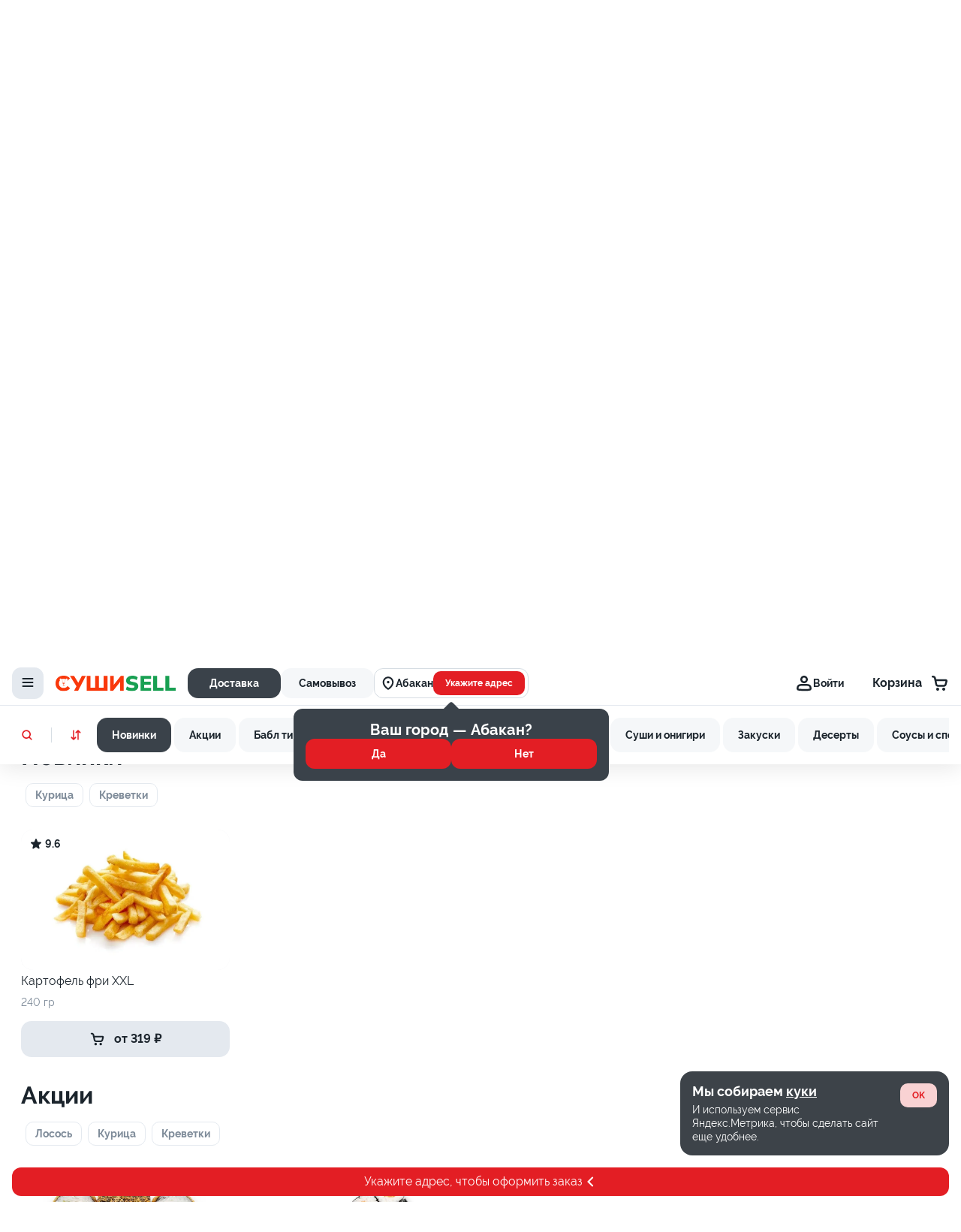

--- FILE ---
content_type: application/javascript; charset=UTF-8
request_url: https://xn--e1afka0abm4b.xn--p1ai/_nuxt/9a2a63f.js
body_size: 174486
content:
/*! For license information please see LICENSES */
(window.webpackJsonp=window.webpackJsonp||[]).push([[205],{10:function(e,t,n){"use strict";function r(e,t){for(var n=[],r={},i=0;i<t.length;i++){var o=t[i],l=o[0],c={id:e+":"+i,css:o[1],media:o[2],sourceMap:o[3]};r[l]?r[l].parts.push(c):n.push(r[l]={id:l,parts:[c]})}return n}n.r(t),n.d(t,"default",(function(){return w}));var o="undefined"!=typeof document;if("undefined"!=typeof DEBUG&&DEBUG&&!o)throw new Error("vue-style-loader cannot be used in a non-browser environment. Use { target: 'node' } in your Webpack config to indicate a server-rendering environment.");var l={},head=o&&(document.head||document.getElementsByTagName("head")[0]),c=null,d=0,h=!1,f=function(){},m=null,v="data-vue-ssr-id",y="undefined"!=typeof navigator&&/msie [6-9]\b/.test(navigator.userAgent.toLowerCase());function w(e,t,n,o){h=n,m=o||{};var c=r(e,t);return _(c),function(t){for(var n=[],i=0;i<c.length;i++){var o=c[i];(d=l[o.id]).refs--,n.push(d)}t?_(c=r(e,t)):c=[];for(i=0;i<n.length;i++){var d;if(0===(d=n[i]).refs){for(var h=0;h<d.parts.length;h++)d.parts[h]();delete l[d.id]}}}}function _(e){for(var i=0;i<e.length;i++){var t=e[i],n=l[t.id];if(n){n.refs++;for(var r=0;r<n.parts.length;r++)n.parts[r](t.parts[r]);for(;r<t.parts.length;r++)n.parts.push(C(t.parts[r]));n.parts.length>t.parts.length&&(n.parts.length=t.parts.length)}else{var o=[];for(r=0;r<t.parts.length;r++)o.push(C(t.parts[r]));l[t.id]={id:t.id,refs:1,parts:o}}}}function S(){var e=document.createElement("style");return e.type="text/css",head.appendChild(e),e}function C(e){var t,n,r=document.querySelector("style["+v+'~="'+e.id+'"]');if(r){if(h)return f;r.parentNode.removeChild(r)}if(y){var o=d++;r=c||(c=S()),t=E.bind(null,r,o,!1),n=E.bind(null,r,o,!0)}else r=S(),t=T.bind(null,r),n=function(){r.parentNode.removeChild(r)};return t(e),function(r){if(r){if(r.css===e.css&&r.media===e.media&&r.sourceMap===e.sourceMap)return;t(e=r)}else n()}}var x,k=(x=[],function(e,t){return x[e]=t,x.filter(Boolean).join("\n")});function E(e,t,n,r){var o=n?"":r.css;if(e.styleSheet)e.styleSheet.cssText=k(t,o);else{var l=document.createTextNode(o),c=e.childNodes;c[t]&&e.removeChild(c[t]),c.length?e.insertBefore(l,c[t]):e.appendChild(l)}}function T(e,t){var n=t.css,r=t.media,o=t.sourceMap;if(r&&e.setAttribute("media",r),m.ssrId&&e.setAttribute(v,t.id),o&&(n+="\n/*# sourceURL="+o.sources[0]+" */",n+="\n/*# sourceMappingURL=data:application/json;base64,"+btoa(unescape(encodeURIComponent(JSON.stringify(o))))+" */"),e.styleSheet)e.styleSheet.cssText=n;else{for(;e.firstChild;)e.removeChild(e.firstChild);e.appendChild(document.createTextNode(n))}}},104:function(e,t,n){!function(e,t,n){"use strict";var r;t=t&&Object.prototype.hasOwnProperty.call(t,"default")?t.default:t,n=n&&Object.prototype.hasOwnProperty.call(n,"default")?n.default:n,function(e){e.SwiperComponent="Swiper",e.SwiperSlideComponent="SwiperSlide",e.SwiperDirective="swiper",e.SwiperInstance="$swiper"}(r||(r={}));var o,l,c=Object.freeze({containerClass:"swiper-container",wrapperClass:"swiper-wrapper",slideClass:"swiper-slide"});(function(e){e.Ready="ready",e.ClickSlide="clickSlide"})(o||(o={})),function(e){e.AutoUpdate="autoUpdate",e.AutoDestroy="autoDestroy",e.DeleteInstanceOnDestroy="deleteInstanceOnDestroy",e.CleanupStylesOnDestroy="cleanupStylesOnDestroy"}(l||(l={}));var d=["init","beforeDestroy","slideChange","slideChangeTransitionStart","slideChangeTransitionEnd","slideNextTransitionStart","slideNextTransitionEnd","slidePrevTransitionStart","slidePrevTransitionEnd","transitionStart","transitionEnd","touchStart","touchMove","touchMoveOpposite","sliderMove","touchEnd","click","tap","doubleTap","imagesReady","progress","reachBeginning","reachEnd","fromEdge","setTranslate","setTransition","resize","observerUpdate","beforeLoopFix","loopFix"];function h(){for(var s=0,i=0,e=arguments.length;i<e;i++)s+=arguments[i].length;var t=Array(s),n=0;for(i=0;i<e;i++)for(var a=arguments[i],r=0,o=a.length;r<o;r++,n++)t[n]=a[r];return t}var f,m=function(e){return e.replace(/([a-z])([A-Z])/g,"$1-$2").replace(/\s+/g,"-").toLowerCase()},v=function(e,t,n){var r,l,c;if(e&&!e.destroyed){var d=(null===(r=t.composedPath)||void 0===r?void 0:r.call(t))||t.path;if((null==t?void 0:t.target)&&d){var h=Array.from(e.slides),f=Array.from(d);if(h.includes(t.target)||f.some((function(e){return h.includes(e)}))){var v=e.clickedIndex,y=Number(null===(c=null===(l=e.clickedSlide)||void 0===l?void 0:l.dataset)||void 0===c?void 0:c.swiperSlideIndex),w=Number.isInteger(y)?y:null;n(o.ClickSlide,v,w),n(m(o.ClickSlide),v,w)}}}},y=function(e,t){d.forEach((function(n){e.on(n,(function(){for(var e=arguments,r=[],o=0;o<arguments.length;o++)r[o]=e[o];t.apply(void 0,h([n],r));var l=m(n);l!==n&&t.apply(void 0,h([l],r))}))}))},w="instanceName";function _(e,t){var n=function(e,t){var n,r,o,l,c=null===(r=null===(n=e.data)||void 0===n?void 0:n.attrs)||void 0===r?void 0:r[t];return void 0!==c?c:null===(l=null===(o=e.data)||void 0===o?void 0:o.attrs)||void 0===l?void 0:l[m(t)]},d=function(element,e,t){return e.arg||n(t,w)||element.id||r.SwiperInstance},h=function(element,e,t){var n=d(element,e,t);return t.context[n]||null},f=function(e){return e.value||t},_=function(input){return[!0,void 0,null,""].includes(input)},S=function(e){var t,n,r=(null===(t=e.data)||void 0===t?void 0:t.on)||(null===(n=e.componentOptions)||void 0===n?void 0:n.listeners);return function(e){for(var t,n=arguments,o=[],l=1;l<arguments.length;l++)o[l-1]=n[l];var c=null===(t=r)||void 0===t?void 0:t[e];c&&c.fns.apply(c,o)}};return{bind:function(element,e,t){-1===element.className.indexOf(c.containerClass)&&(element.className+=(element.className?" ":"")+c.containerClass),element.addEventListener("click",(function(n){var r=S(t),o=h(element,e,t);v(o,n,r)}))},inserted:function(element,t,n){var r=n.context,l=f(t),c=d(element,t,n),h=S(n),m=r,v=null==m?void 0:m[c];v&&!v.destroyed||(v=new e(element,l),m[c]=v,y(v,h),h(o.Ready,v))},componentUpdated:function(element,e,t){var r,o,c,d,m,v,y,w,S,C,x,k,E=n(t,l.AutoUpdate);if(_(E)){var T=h(element,e,t);if(T){var A=f(e).loop;A&&(null===(o=null===(r=T)||void 0===r?void 0:r.loopDestroy)||void 0===o||o.call(r)),null===(c=null==T?void 0:T.update)||void 0===c||c.call(T),null===(m=null===(d=T.navigation)||void 0===d?void 0:d.update)||void 0===m||m.call(d),null===(y=null===(v=T.pagination)||void 0===v?void 0:v.render)||void 0===y||y.call(v),null===(S=null===(w=T.pagination)||void 0===w?void 0:w.update)||void 0===S||S.call(w),A&&(null===(x=null===(C=T)||void 0===C?void 0:C.loopCreate)||void 0===x||x.call(C),null===(k=null==T?void 0:T.update)||void 0===k||k.call(T))}}},unbind:function(element,e,t){var r,o=n(t,l.AutoDestroy);if(_(o)){var c=h(element,e,t);c&&c.initialized&&(null===(r=null==c?void 0:c.destroy)||void 0===r||r.call(c,_(n(t,l.DeleteInstanceOnDestroy)),_(n(t,l.CleanupStylesOnDestroy))))}}}}function S(e){var t;return n.extend({name:r.SwiperComponent,props:(t={defaultOptions:{type:Object,required:!1,default:function(){return{}}},options:{type:Object,required:!1}},t[l.AutoUpdate]={type:Boolean,default:!0},t[l.AutoDestroy]={type:Boolean,default:!0},t[l.DeleteInstanceOnDestroy]={type:Boolean,required:!1,default:!0},t[l.CleanupStylesOnDestroy]={type:Boolean,required:!1,default:!0},t),data:function(){var e;return(e={})[r.SwiperInstance]=null,e},computed:{swiperInstance:{cache:!1,set:function(e){this[r.SwiperInstance]=e},get:function(){return this[r.SwiperInstance]}},swiperOptions:function(){return this.options||this.defaultOptions},wrapperClass:function(){return this.swiperOptions.wrapperClass||c.wrapperClass}},methods:{handleSwiperClick:function(e){v(this.swiperInstance,e,this.$emit.bind(this))},autoReLoopSwiper:function(){var e,t;if(this.swiperInstance&&this.swiperOptions.loop){var n=this.swiperInstance;null===(e=null==n?void 0:n.loopDestroy)||void 0===e||e.call(n),null===(t=null==n?void 0:n.loopCreate)||void 0===t||t.call(n)}},updateSwiper:function(){var e,t,n,r,o,c,d,h;this[l.AutoUpdate]&&this.swiperInstance&&(this.autoReLoopSwiper(),null===(t=null===(e=this.swiperInstance)||void 0===e?void 0:e.update)||void 0===t||t.call(e),null===(r=null===(n=this.swiperInstance.navigation)||void 0===n?void 0:n.update)||void 0===r||r.call(n),null===(c=null===(o=this.swiperInstance.pagination)||void 0===o?void 0:o.render)||void 0===c||c.call(o),null===(h=null===(d=this.swiperInstance.pagination)||void 0===d?void 0:d.update)||void 0===h||h.call(d))},destroySwiper:function(){var e,t;this[l.AutoDestroy]&&this.swiperInstance&&this.swiperInstance.initialized&&(null===(t=null===(e=this.swiperInstance)||void 0===e?void 0:e.destroy)||void 0===t||t.call(e,this[l.DeleteInstanceOnDestroy],this[l.CleanupStylesOnDestroy]))},initSwiper:function(){this.swiperInstance=new e(this.$el,this.swiperOptions),y(this.swiperInstance,this.$emit.bind(this)),this.$emit(o.Ready,this.swiperInstance)}},mounted:function(){this.swiperInstance||this.initSwiper()},activated:function(){this.updateSwiper()},updated:function(){this.updateSwiper()},beforeDestroy:function(){this.$nextTick(this.destroySwiper)},render:function(e){return e("div",{staticClass:c.containerClass,on:{click:this.handleSwiperClick}},[this.$slots[f.ParallaxBg],e("div",{class:this.wrapperClass},this.$slots.default),this.$slots[f.Pagination],this.$slots[f.PrevButton],this.$slots[f.NextButton],this.$slots[f.Scrollbar]])}})}!function(e){e.ParallaxBg="parallax-bg",e.Pagination="pagination",e.Scrollbar="scrollbar",e.PrevButton="button-prev",e.NextButton="button-next"}(f||(f={}));var C=n.extend({name:r.SwiperSlideComponent,computed:{slideClass:function(){var e,t;return(null===(t=null===(e=this.$parent)||void 0===e?void 0:e.swiperOptions)||void 0===t?void 0:t.slideClass)||c.slideClass}},methods:{update:function(){var e,t=this.$parent;t[l.AutoUpdate]&&(null===(e=null==t?void 0:t.swiperInstance)||void 0===e||e.update())}},mounted:function(){this.update()},updated:function(){this.update()},render:function(e){return e("div",{class:this.slideClass},this.$slots.default)}}),x=function(e){var t=function(n,o){if(!t.installed){var l=S(e);o&&(l.options.props.defaultOptions.default=function(){return o}),n.component(r.SwiperComponent,l),n.component(r.SwiperSlideComponent,C),n.directive(r.SwiperDirective,_(e,o)),t.installed=!0}};return t};function k(e){var t;return(t={version:"4.1.1",install:x(e),directive:_(e)})[r.SwiperComponent]=S(e),t[r.SwiperSlideComponent]=C,t}var E=k(t),T=E.version,A=E.install,M=E.directive,O=E.Swiper,D=E.SwiperSlide;e.Swiper=O,e.SwiperSlide=D,e.default=E,e.directive=M,e.install=A,e.version=T,Object.defineProperty(e,"__esModule",{value:!0})}(t,n(1097),n(4))},1059:function(e,t,n){"use strict";n.r(t);var r="function"==typeof Symbol&&"symbol"==typeof Symbol.iterator?function(e){return typeof e}:function(e){return e&&"function"==typeof Symbol&&e.constructor===Symbol&&e!==Symbol.prototype?"symbol":typeof e},o=function(e,t){if(!(e instanceof t))throw new TypeError("Cannot call a class as a function")},l=function(){function e(e,t){for(var i=0;i<t.length;i++){var n=t[i];n.enumerable=n.enumerable||!1,n.configurable=!0,"value"in n&&(n.writable=!0),Object.defineProperty(e,n.key,n)}}return function(t,n,r){return n&&e(t.prototype,n),r&&e(t,r),t}}(),c=function(e){return null==e||"function"!=typeof e&&"object"!==(void 0===e?"undefined":r(e))},d=Object.prototype.toString,h=function(e){var t=void 0===e?"undefined":r(e);return"undefined"===t?"undefined":null===e?"null":!0===e||!1===e||e instanceof Boolean?"boolean":"string"===t||e instanceof String?"string":"number"===t||e instanceof Number?"number":"function"===t||e instanceof Function?void 0!==e.constructor.name&&"Generator"===e.constructor.name.slice(0,9)?"generatorfunction":"function":void 0!==Array.isArray&&Array.isArray(e)?"array":e instanceof RegExp?"regexp":e instanceof Date?"date":"[object RegExp]"===(t=d.call(e))?"regexp":"[object Date]"===t?"date":"[object Arguments]"===t?"arguments":"[object Error]"===t?"error":"[object Promise]"===t?"promise":function(e){return e.constructor&&"function"==typeof e.constructor.isBuffer&&e.constructor.isBuffer(e)}(e)?"buffer":"[object Set]"===t?"set":"[object WeakSet]"===t?"weakset":"[object Map]"===t?"map":"[object WeakMap]"===t?"weakmap":"[object Symbol]"===t?"symbol":"[object Map Iterator]"===t?"mapiterator":"[object Set Iterator]"===t?"setiterator":"[object String Iterator]"===t?"stringiterator":"[object Array Iterator]"===t?"arrayiterator":"[object Int8Array]"===t?"int8array":"[object Uint8Array]"===t?"uint8array":"[object Uint8ClampedArray]"===t?"uint8clampedarray":"[object Int16Array]"===t?"int16array":"[object Uint16Array]"===t?"uint16array":"[object Int32Array]"===t?"int32array":"[object Uint32Array]"===t?"uint32array":"[object Float32Array]"===t?"float32array":"[object Float64Array]"===t?"float64array":"object"};function f(e){e=e||{};var t=arguments.length,i=0;if(1===t)return e;for(;++i<t;){var n=arguments[i];c(e)&&(e=n),v(n)&&m(e,n)}return e}function m(e,t){for(var n in function(e,t){if(null==e)throw new TypeError("expected first argument to be an object.");if(void 0===t||"undefined"==typeof Symbol)return e;if("function"!=typeof Object.getOwnPropertySymbols)return e;for(var n=Object.prototype.propertyIsEnumerable,r=Object(e),o=arguments.length,i=0;++i<o;)for(var l=Object(arguments[i]),c=Object.getOwnPropertySymbols(l),d=0;d<c.length;d++){var h=c[d];n.call(l,h)&&(r[h]=l[h])}}(e,t),t)if("__proto__"!==n&&y(t,n)){var r=t[n];v(r)?("undefined"===h(e[n])&&"function"===h(r)&&(e[n]=r),e[n]=f(e[n]||{},r)):e[n]=r}return e}function v(e){return"object"===h(e)||"function"===h(e)}function y(e,t){return Object.prototype.hasOwnProperty.call(e,t)}var w=f,_="undefined"!=typeof window,S=function(){if(_&&"IntersectionObserver"in window&&"IntersectionObserverEntry"in window&&"intersectionRatio"in window.IntersectionObserverEntry.prototype)return"isIntersecting"in window.IntersectionObserverEntry.prototype||Object.defineProperty(window.IntersectionObserverEntry.prototype,"isIntersecting",{get:function(){return this.intersectionRatio>0}}),!0;return!1}();var C="event",x="observer",k=function(){if(_)return"function"==typeof window.CustomEvent?window.CustomEvent:(e.prototype=window.Event.prototype,e);function e(e,t){t=t||{bubbles:!1,cancelable:!1,detail:void 0};var n=document.createEvent("CustomEvent");return n.initCustomEvent(e,t.bubbles,t.cancelable,t.detail),n}}();function E(e,t){if(e.length){var n=e.indexOf(t);return n>-1?e.splice(n,1):void 0}}function T(e,t){if("IMG"===e.tagName&&e.getAttribute("data-srcset")){var n=e.getAttribute("data-srcset"),r=[],o=e.parentNode.offsetWidth*t,l=void 0,c=void 0,d=void 0;(n=n.trim().split(",")).map((function(e){e=e.trim(),-1===(l=e.lastIndexOf(" "))?(c=e,d=999998):(c=e.substr(0,l),d=parseInt(e.substr(l+1,e.length-l-2),10)),r.push([d,c])})),r.sort((function(a,b){if(a[0]<b[0])return 1;if(a[0]>b[0])return-1;if(a[0]===b[0]){if(-1!==b[1].indexOf(".webp",b[1].length-5))return 1;if(-1!==a[1].indexOf(".webp",a[1].length-5))return-1}return 0}));for(var h="",f=void 0,i=0;i<r.length;i++){h=(f=r[i])[1];var m=r[i+1];if(m&&m[0]<o){h=f[1];break}if(!m){h=f[1];break}}return h}}function A(e,t){for(var n=void 0,i=0,r=e.length;i<r;i++)if(t(e[i])){n=e[i];break}return n}var M=function(){var e=arguments.length>0&&void 0!==arguments[0]?arguments[0]:1;return _&&window.devicePixelRatio||e};function O(){if(!_)return!1;var e=!0,t=document;try{var n=t.createElement("object");n.type="image/webp",n.style.visibility="hidden",n.innerHTML="!",t.body.appendChild(n),e=!n.offsetWidth,t.body.removeChild(n)}catch(t){e=!1}return e}var D=function(){if(_){var e=!1;try{var t=Object.defineProperty({},"passive",{get:function(){e=!0}});window.addEventListener("test",null,t)}catch(e){}return e}}(),P={on:function(e,t,n){var r=arguments.length>3&&void 0!==arguments[3]&&arguments[3];D?e.addEventListener(t,n,{capture:r,passive:!0}):e.addEventListener(t,n,r)},off:function(e,t,n){var r=arguments.length>3&&void 0!==arguments[3]&&arguments[3];e.removeEventListener(t,n,r)}},$=function(e,t,n){var image=new Image;if(!e||!e.src){var r=new Error("image src is required");return n(r)}image.src=e.src,image.onload=function(){t({naturalHeight:image.naturalHeight,naturalWidth:image.naturalWidth,src:image.src})},image.onerror=function(e){n(e)}},style=function(e,t){return"undefined"!=typeof getComputedStyle?getComputedStyle(e,null).getPropertyValue(t):e.style[t]},L=function(e){return style(e,"overflow")+style(e,"overflow-y")+style(e,"overflow-x")};function F(){}var R=function(){function e(t){var n=t.max;o(this,e),this.options={max:n||100},this._caches=[]}return l(e,[{key:"has",value:function(e){return this._caches.indexOf(e)>-1}},{key:"add",value:function(e){this.has(e)||(this._caches.push(e),this._caches.length>this.options.max&&this.free())}},{key:"free",value:function(){this._caches.shift()}}]),e}(),I=function(){function e(t){var n=t.el,r=t.src,l=t.error,c=t.loading,d=t.bindType,h=t.$parent,f=t.options,m=t.elRenderer,v=t.imageCache;o(this,e),this.el=n,this.src=r,this.error=l,this.loading=c,this.bindType=d,this.attempt=0,this.naturalHeight=0,this.naturalWidth=0,this.options=f,this.rect=null,this.$parent=h,this.elRenderer=m,this._imageCache=v,this.performanceData={init:Date.now(),loadStart:0,loadEnd:0},this.filter(),this.initState(),this.render("loading",!1)}return l(e,[{key:"initState",value:function(){"dataset"in this.el?this.el.dataset.src=this.src:this.el.setAttribute("data-src",this.src),this.state={loading:!1,error:!1,loaded:!1,rendered:!1}}},{key:"record",value:function(e){this.performanceData[e]=Date.now()}},{key:"update",value:function(e){var t=e.src,n=e.loading,r=e.error,o=this.src;this.src=t,this.loading=n,this.error=r,this.filter(),o!==this.src&&(this.attempt=0,this.initState())}},{key:"getRect",value:function(){this.rect=this.el.getBoundingClientRect()}},{key:"checkInView",value:function(){return this.getRect(),this.rect.top<window.innerHeight*this.options.preLoad&&this.rect.bottom>this.options.preLoadTop&&this.rect.left<window.innerWidth*this.options.preLoad&&this.rect.right>0}},{key:"filter",value:function(){var e=this;(function(e){if(!(e instanceof Object))return[];if(Object.keys)return Object.keys(e);var t=[];for(var n in e)e.hasOwnProperty(n)&&t.push(n);return t})(this.options.filter).map((function(t){e.options.filter[t](e,e.options)}))}},{key:"renderLoading",value:function(e){var t=this;this.state.loading=!0,$({src:this.loading},(function(data){t.render("loading",!1),t.state.loading=!1,e()}),(function(){e(),t.state.loading=!1,t.options.silent||console.warn("VueLazyload log: load failed with loading image("+t.loading+")")}))}},{key:"load",value:function(){var e=this,t=arguments.length>0&&void 0!==arguments[0]?arguments[0]:F;return this.attempt>this.options.attempt-1&&this.state.error?(this.options.silent||console.log("VueLazyload log: "+this.src+" tried too more than "+this.options.attempt+" times"),void t()):this.state.rendered&&this.state.loaded?void 0:this._imageCache.has(this.src)?(this.state.loaded=!0,this.render("loaded",!0),this.state.rendered=!0,t()):void this.renderLoading((function(){e.attempt++,e.options.adapter.beforeLoad&&e.options.adapter.beforeLoad(e,e.options),e.record("loadStart"),$({src:e.src},(function(data){e.naturalHeight=data.naturalHeight,e.naturalWidth=data.naturalWidth,e.state.loaded=!0,e.state.error=!1,e.record("loadEnd"),e.render("loaded",!1),e.state.rendered=!0,e._imageCache.add(e.src),t()}),(function(t){!e.options.silent&&console.error(t),e.state.error=!0,e.state.loaded=!1,e.render("error",!1)}))}))}},{key:"render",value:function(e,t){this.elRenderer(this,e,t)}},{key:"performance",value:function(){var e="loading",time=0;return this.state.loaded&&(e="loaded",time=(this.performanceData.loadEnd-this.performanceData.loadStart)/1e3),this.state.error&&(e="error"),{src:this.src,state:e,time:time}}},{key:"$destroy",value:function(){this.el=null,this.src=null,this.error=null,this.loading=null,this.bindType=null,this.attempt=0}}]),e}(),B="[data-uri]",j=["scroll","wheel","mousewheel","resize","animationend","transitionend","touchmove"],N={rootMargin:"0px",threshold:0},Y=function(e){return function(){function t(e){var n,r,l,c,d=e.preLoad,h=e.error,f=e.throttleWait,m=e.preLoadTop,v=e.dispatchEvent,y=e.loading,w=e.attempt,_=e.silent,S=void 0===_||_,k=e.scale,E=e.listenEvents,filter=(e.hasbind,e.filter),T=e.adapter,A=e.observer,D=e.observerOptions;o(this,t),this.version="1.3.3",this.mode=C,this.ListenerQueue=[],this.TargetIndex=0,this.TargetQueue=[],this.options={silent:S,dispatchEvent:!!v,throttleWait:f||200,preLoad:d||1.3,preLoadTop:m||0,error:h||B,loading:y||B,attempt:w||3,scale:k||M(k),ListenEvents:E||j,hasbind:!1,supportWebp:O(),filter:filter||{},adapter:T||{},observer:!!A,observerOptions:D||N},this._initEvent(),this._imageCache=new R({max:200}),this.lazyLoadHandler=(n=this._lazyLoadHandler.bind(this),r=this.options.throttleWait,l=null,c=0,function(){if(!l){var e=Date.now()-c,t=this,o=arguments,d=function(){c=Date.now(),l=!1,n.apply(t,o)};e>=r?d():l=setTimeout(d,r)}}),this.setMode(this.options.observer?x:C)}return l(t,[{key:"config",value:function(){var e=arguments.length>0&&void 0!==arguments[0]?arguments[0]:{};w(this.options,e)}},{key:"performance",value:function(){var e=[];return this.ListenerQueue.map((function(t){e.push(t.performance())})),e}},{key:"addLazyBox",value:function(e){this.ListenerQueue.push(e),_&&(this._addListenerTarget(window),this._observer&&this._observer.observe(e.el),e.$el&&e.$el.parentNode&&this._addListenerTarget(e.$el.parentNode))}},{key:"add",value:function(t,n,r){var o=this;if(function(e,t){for(var n=!1,i=0,r=e.length;i<r;i++)if(t(e[i])){n=!0;break}return n}(this.ListenerQueue,(function(e){return e.el===t})))return this.update(t,n),e.nextTick(this.lazyLoadHandler);var l=this._valueFormatter(n.value),c=l.src,d=l.loading,h=l.error;e.nextTick((function(){c=T(t,o.options.scale)||c,o._observer&&o._observer.observe(t);var l=Object.keys(n.modifiers)[0],f=void 0;l&&(f=(f=r.context.$refs[l])?f.$el||f:document.getElementById(l)),f||(f=function(e){if(_){if(!(e instanceof HTMLElement))return window;for(var t=e;t&&t!==document.body&&t!==document.documentElement&&t.parentNode;){if(/(scroll|auto)/.test(L(t)))return t;t=t.parentNode}return window}}(t));var m=new I({bindType:n.arg,$parent:f,el:t,loading:d,error:h,src:c,elRenderer:o._elRenderer.bind(o),options:o.options,imageCache:o._imageCache});o.ListenerQueue.push(m),_&&(o._addListenerTarget(window),o._addListenerTarget(f)),o.lazyLoadHandler(),e.nextTick((function(){return o.lazyLoadHandler()}))}))}},{key:"update",value:function(t,n,r){var o=this,l=this._valueFormatter(n.value),c=l.src,d=l.loading,h=l.error;c=T(t,this.options.scale)||c;var f=A(this.ListenerQueue,(function(e){return e.el===t}));f?f.update({src:c,loading:d,error:h}):this.add(t,n,r),this._observer&&(this._observer.unobserve(t),this._observer.observe(t)),this.lazyLoadHandler(),e.nextTick((function(){return o.lazyLoadHandler()}))}},{key:"remove",value:function(e){if(e){this._observer&&this._observer.unobserve(e);var t=A(this.ListenerQueue,(function(t){return t.el===e}));t&&(this._removeListenerTarget(t.$parent),this._removeListenerTarget(window),E(this.ListenerQueue,t),t.$destroy())}}},{key:"removeComponent",value:function(e){e&&(E(this.ListenerQueue,e),this._observer&&this._observer.unobserve(e.el),e.$parent&&e.$el.parentNode&&this._removeListenerTarget(e.$el.parentNode),this._removeListenerTarget(window))}},{key:"setMode",value:function(e){var t=this;S||e!==x||(e=C),this.mode=e,e===C?(this._observer&&(this.ListenerQueue.forEach((function(e){t._observer.unobserve(e.el)})),this._observer=null),this.TargetQueue.forEach((function(e){t._initListen(e.el,!0)}))):(this.TargetQueue.forEach((function(e){t._initListen(e.el,!1)})),this._initIntersectionObserver())}},{key:"_addListenerTarget",value:function(e){if(e){var t=A(this.TargetQueue,(function(t){return t.el===e}));return t?t.childrenCount++:(t={el:e,id:++this.TargetIndex,childrenCount:1,listened:!0},this.mode===C&&this._initListen(t.el,!0),this.TargetQueue.push(t)),this.TargetIndex}}},{key:"_removeListenerTarget",value:function(e){var t=this;this.TargetQueue.forEach((function(n,r){n.el===e&&(n.childrenCount--,n.childrenCount||(t._initListen(n.el,!1),t.TargetQueue.splice(r,1),n=null))}))}},{key:"_initListen",value:function(e,t){var n=this;this.options.ListenEvents.forEach((function(r){return P[t?"on":"off"](e,r,n.lazyLoadHandler)}))}},{key:"_initEvent",value:function(){var e=this;this.Event={listeners:{loading:[],loaded:[],error:[]}},this.$on=function(t,n){e.Event.listeners[t]||(e.Event.listeners[t]=[]),e.Event.listeners[t].push(n)},this.$once=function(t,n){var r=e;e.$on(t,(function e(){r.$off(t,e),n.apply(r,arguments)}))},this.$off=function(t,n){if(n)E(e.Event.listeners[t],n);else{if(!e.Event.listeners[t])return;e.Event.listeners[t].length=0}},this.$emit=function(t,n,r){e.Event.listeners[t]&&e.Event.listeners[t].forEach((function(e){return e(n,r)}))}}},{key:"_lazyLoadHandler",value:function(){var e=this,t=[];this.ListenerQueue.forEach((function(e,n){e.el&&e.el.parentNode||t.push(e),e.checkInView()&&e.load()})),t.forEach((function(t){E(e.ListenerQueue,t),t.$destroy()}))}},{key:"_initIntersectionObserver",value:function(){var e=this;S&&(this._observer=new IntersectionObserver(this._observerHandler.bind(this),this.options.observerOptions),this.ListenerQueue.length&&this.ListenerQueue.forEach((function(t){e._observer.observe(t.el)})))}},{key:"_observerHandler",value:function(e,t){var n=this;e.forEach((function(e){e.isIntersecting&&n.ListenerQueue.forEach((function(t){if(t.el===e.target){if(t.state.loaded)return n._observer.unobserve(t.el);t.load()}}))}))}},{key:"_elRenderer",value:function(e,t,n){if(e.el){var r=e.el,o=e.bindType,l=void 0;switch(t){case"loading":l=e.loading;break;case"error":l=e.error;break;default:l=e.src}if(o?r.style[o]='url("'+l+'")':r.getAttribute("src")!==l&&r.setAttribute("src",l),r.setAttribute("lazy",t),this.$emit(t,e,n),this.options.adapter[t]&&this.options.adapter[t](e,this.options),this.options.dispatchEvent){var c=new k(t,{detail:e});r.dispatchEvent(c)}}}},{key:"_valueFormatter",value:function(e){var t,n=e,o=this.options.loading,l=this.options.error;return null!==(t=e)&&"object"===(void 0===t?"undefined":r(t))&&(e.src||this.options.silent||console.error("Vue Lazyload warning: miss src with "+e),n=e.src,o=e.loading||this.options.loading,l=e.error||this.options.error),{src:n,loading:o,error:l}}}]),t}()},z=function(e){return{props:{tag:{type:String,default:"div"}},render:function(e){return!1===this.show?e(this.tag):e(this.tag,null,this.$slots.default)},data:function(){return{el:null,state:{loaded:!1},rect:{},show:!1}},mounted:function(){this.el=this.$el,e.addLazyBox(this),e.lazyLoadHandler()},beforeDestroy:function(){e.removeComponent(this)},methods:{getRect:function(){this.rect=this.$el.getBoundingClientRect()},checkInView:function(){return this.getRect(),_&&this.rect.top<window.innerHeight*e.options.preLoad&&this.rect.bottom>0&&this.rect.left<window.innerWidth*e.options.preLoad&&this.rect.right>0},load:function(){this.show=!0,this.state.loaded=!0,this.$emit("show",this)},destroy:function(){return this.$destroy}}}},V=function(){function e(t){var n=t.lazy;o(this,e),this.lazy=n,n.lazyContainerMananger=this,this._queue=[]}return l(e,[{key:"bind",value:function(e,t,n){var r=new U({el:e,binding:t,vnode:n,lazy:this.lazy});this._queue.push(r)}},{key:"update",value:function(e,t,n){var r=A(this._queue,(function(t){return t.el===e}));r&&r.update({el:e,binding:t,vnode:n})}},{key:"unbind",value:function(e,t,n){var r=A(this._queue,(function(t){return t.el===e}));r&&(r.clear(),E(this._queue,r))}}]),e}(),H={selector:"img"},U=function(){function e(t){var n=t.el,r=t.binding,l=t.vnode,c=t.lazy;o(this,e),this.el=null,this.vnode=l,this.binding=r,this.options={},this.lazy=c,this._queue=[],this.update({el:n,binding:r})}return l(e,[{key:"update",value:function(e){var t=this,n=e.el,r=e.binding;this.el=n,this.options=w({},H,r.value),this.getImgs().forEach((function(e){t.lazy.add(e,w({},t.binding,{value:{src:"dataset"in e?e.dataset.src:e.getAttribute("data-src"),error:("dataset"in e?e.dataset.error:e.getAttribute("data-error"))||t.options.error,loading:("dataset"in e?e.dataset.loading:e.getAttribute("data-loading"))||t.options.loading}}),t.vnode)}))}},{key:"getImgs",value:function(){return function(e){for(var t=e.length,n=[],i=0;i<t;i++)n.push(e[i]);return n}(this.el.querySelectorAll(this.options.selector))}},{key:"clear",value:function(){var e=this;this.getImgs().forEach((function(t){return e.lazy.remove(t)})),this.vnode=null,this.binding=null,this.lazy=null}}]),e}(),W=function(e){return{props:{src:[String,Object],tag:{type:String,default:"img"}},render:function(e){return e(this.tag,{attrs:{src:this.renderSrc}},this.$slots.default)},data:function(){return{el:null,options:{src:"",error:"",loading:"",attempt:e.options.attempt},state:{loaded:!1,error:!1,attempt:0},rect:{},renderSrc:""}},watch:{src:function(){this.init(),e.addLazyBox(this),e.lazyLoadHandler()}},created:function(){this.init(),this.renderSrc=this.options.loading},mounted:function(){this.el=this.$el,e.addLazyBox(this),e.lazyLoadHandler()},beforeDestroy:function(){e.removeComponent(this)},methods:{init:function(){var t=e._valueFormatter(this.src),n=t.src,r=t.loading,o=t.error;this.state.loaded=!1,this.options.src=n,this.options.error=o,this.options.loading=r,this.renderSrc=this.options.loading},getRect:function(){this.rect=this.$el.getBoundingClientRect()},checkInView:function(){return this.getRect(),_&&this.rect.top<window.innerHeight*e.options.preLoad&&this.rect.bottom>0&&this.rect.left<window.innerWidth*e.options.preLoad&&this.rect.right>0},load:function(){var t=this,n=arguments.length>0&&void 0!==arguments[0]?arguments[0]:F;if(this.state.attempt>this.options.attempt-1&&this.state.error)return e.options.silent||console.log("VueLazyload log: "+this.options.src+" tried too more than "+this.options.attempt+" times"),void n();var r=this.options.src;$({src:r},(function(e){var n=e.src;t.renderSrc=n,t.state.loaded=!0}),(function(e){t.state.attempt++,t.renderSrc=t.options.error,t.state.error=!0}))}}}},G={install:function(e){var t=arguments.length>1&&void 0!==arguments[1]?arguments[1]:{},n=Y(e),r=new n(t),o=new V({lazy:r}),l="2"===e.version.split(".")[0];e.prototype.$Lazyload=r,t.lazyComponent&&e.component("lazy-component",z(r)),t.lazyImage&&e.component("lazy-image",W(r)),l?(e.directive("lazy",{bind:r.add.bind(r),update:r.update.bind(r),componentUpdated:r.lazyLoadHandler.bind(r),unbind:r.remove.bind(r)}),e.directive("lazy-container",{bind:o.bind.bind(o),componentUpdated:o.update.bind(o),unbind:o.unbind.bind(o)})):(e.directive("lazy",{bind:r.lazyLoadHandler.bind(r),update:function(e,t){w(this.vm.$refs,this.vm.$els),r.add(this.el,{modifiers:this.modifiers||{},arg:this.arg,value:e,oldValue:t},{context:this.vm})},unbind:function(){r.remove(this.el)}}),e.directive("lazy-container",{update:function(e,t){o.update(this.el,{modifiers:this.modifiers||{},arg:this.arg,value:e,oldValue:t},{context:this.vm})},unbind:function(){o.unbind(this.el)}}))}};t.default=G},1060:function(e,t,n){"undefined"!=typeof self&&self,e.exports=(()=>{var e={646:e=>{e.exports=function(e){if(Array.isArray(e)){for(var t=0,n=new Array(e.length);t<e.length;t++)n[t]=e[t];return n}}},713:e=>{e.exports=function(e,t,n){return t in e?Object.defineProperty(e,t,{value:n,enumerable:!0,configurable:!0,writable:!0}):e[t]=n,e}},860:e=>{e.exports=function(e){if(Symbol.iterator in Object(e)||"[object Arguments]"===Object.prototype.toString.call(e))return Array.from(e)}},206:e=>{e.exports=function(){throw new TypeError("Invalid attempt to spread non-iterable instance")}},319:(e,t,n)=>{var r=n(646),i=n(860),s=n(206);e.exports=function(e){return r(e)||i(e)||s()}},8:e=>{function t(n){return"function"==typeof Symbol&&"symbol"==typeof Symbol.iterator?e.exports=t=function(e){return typeof e}:e.exports=t=function(e){return e&&"function"==typeof Symbol&&e.constructor===Symbol&&e!==Symbol.prototype?"symbol":typeof e},t(n)}e.exports=t}},t={};function n(r){var i=t[r];if(void 0!==i)return i.exports;var s=t[r]={exports:{}};return e[r](s,s.exports,n),s.exports}n.n=e=>{var t=e&&e.__esModule?()=>e.default:()=>e;return n.d(t,{a:t}),t},n.d=(e,t)=>{for(var r in t)n.o(t,r)&&!n.o(e,r)&&Object.defineProperty(e,r,{enumerable:!0,get:t[r]})},n.o=(e,t)=>Object.prototype.hasOwnProperty.call(e,t),n.r=e=>{"undefined"!=typeof Symbol&&Symbol.toStringTag&&Object.defineProperty(e,Symbol.toStringTag,{value:"Module"}),Object.defineProperty(e,"__esModule",{value:!0})};var r={};return(()=>{"use strict";n.r(r),n.d(r,{VueSelect:()=>y,default:()=>_,mixins:()=>w});var e=n(319),t=n.n(e),i=n(8),s=n.n(i),o=n(713),a=n.n(o);const l={props:{autoscroll:{type:Boolean,default:!0}},watch:{typeAheadPointer:function(){this.autoscroll&&this.maybeAdjustScroll()},open:function(e){var t=this;this.autoscroll&&e&&this.$nextTick((function(){return t.maybeAdjustScroll()}))}},methods:{maybeAdjustScroll:function(){var e,t=(null===(e=this.$refs.dropdownMenu)||void 0===e?void 0:e.children[this.typeAheadPointer])||!1;if(t){var n=this.getDropdownViewport(),r=t.getBoundingClientRect(),i=r.top,s=r.bottom,o=r.height;if(i<n.top)return this.$refs.dropdownMenu.scrollTop=t.offsetTop;if(s>n.bottom)return this.$refs.dropdownMenu.scrollTop=t.offsetTop-(n.height-o)}},getDropdownViewport:function(){return this.$refs.dropdownMenu?this.$refs.dropdownMenu.getBoundingClientRect():{height:0,top:0,bottom:0}}}},c={data:function(){return{typeAheadPointer:-1}},watch:{filteredOptions:function(){for(var e=0;e<this.filteredOptions.length;e++)if(this.selectable(this.filteredOptions[e])){this.typeAheadPointer=e;break}},open:function(e){e&&this.typeAheadToLastSelected()},selectedValue:function(){this.open&&this.typeAheadToLastSelected()}},methods:{typeAheadUp:function(){for(var e=this.typeAheadPointer-1;e>=0;e--)if(this.selectable(this.filteredOptions[e])){this.typeAheadPointer=e;break}},typeAheadDown:function(){for(var e=this.typeAheadPointer+1;e<this.filteredOptions.length;e++)if(this.selectable(this.filteredOptions[e])){this.typeAheadPointer=e;break}},typeAheadSelect:function(){var e=this.filteredOptions[this.typeAheadPointer];e&&this.selectable(e)&&this.select(e)},typeAheadToLastSelected:function(){var e=0!==this.selectedValue.length?this.filteredOptions.indexOf(this.selectedValue[this.selectedValue.length-1]):-1;-1!==e&&(this.typeAheadPointer=e)}}},u={props:{loading:{type:Boolean,default:!1}},data:function(){return{mutableLoading:!1}},watch:{search:function(){this.$emit("search",this.search,this.toggleLoading)},loading:function(e){this.mutableLoading=e}},methods:{toggleLoading:function(){var e=arguments.length>0&&void 0!==arguments[0]?arguments[0]:null;return this.mutableLoading=null==e?!this.mutableLoading:e}}};function p(e,t,n,r,i,s,o,a){var l,c="function"==typeof e?e.options:e;if(t&&(c.render=t,c.staticRenderFns=n,c._compiled=!0),r&&(c.functional=!0),s&&(c._scopeId="data-v-"+s),o?(l=function(e){(e=e||this.$vnode&&this.$vnode.ssrContext||this.parent&&this.parent.$vnode&&this.parent.$vnode.ssrContext)||"undefined"==typeof __VUE_SSR_CONTEXT__||(e=__VUE_SSR_CONTEXT__),i&&i.call(this,e),e&&e._registeredComponents&&e._registeredComponents.add(o)},c._ssrRegister=l):i&&(l=a?function(){i.call(this,(c.functional?this.parent:this).$root.$options.shadowRoot)}:i),l)if(c.functional){c._injectStyles=l;var u=c.render;c.render=function(e,t){return l.call(t),u(e,t)}}else{var p=c.beforeCreate;c.beforeCreate=p?[].concat(p,l):[l]}return{exports:e,options:c}}const d={Deselect:p({},(function(){var e=this.$createElement,t=this._self._c||e;return t("svg",{attrs:{xmlns:"http://www.w3.org/2000/svg",width:"10",height:"10"}},[t("path",{attrs:{d:"M6.895455 5l2.842897-2.842898c.348864-.348863.348864-.914488 0-1.263636L9.106534.261648c-.348864-.348864-.914489-.348864-1.263636 0L5 3.104545 2.157102.261648c-.348863-.348864-.914488-.348864-1.263636 0L.261648.893466c-.348864.348864-.348864.914489 0 1.263636L3.104545 5 .261648 7.842898c-.348864.348863-.348864.914488 0 1.263636l.631818.631818c.348864.348864.914773.348864 1.263636 0L5 6.895455l2.842898 2.842897c.348863.348864.914772.348864 1.263636 0l.631818-.631818c.348864-.348864.348864-.914489 0-1.263636L6.895455 5z"}})])}),[],!1,null,null,null).exports,OpenIndicator:p({},(function(){var e=this.$createElement,t=this._self._c||e;return t("svg",{attrs:{xmlns:"http://www.w3.org/2000/svg",width:"14",height:"10"}},[t("path",{attrs:{d:"M9.211364 7.59931l4.48338-4.867229c.407008-.441854.407008-1.158247 0-1.60046l-.73712-.80023c-.407008-.441854-1.066904-.441854-1.474243 0L7 5.198617 2.51662.33139c-.407008-.441853-1.066904-.441853-1.474243 0l-.737121.80023c-.407008.441854-.407008 1.158248 0 1.600461l4.48338 4.867228L7 10l2.211364-2.40069z"}})])}),[],!1,null,null,null).exports},h={inserted:function(e,t,n){var r=n.context;if(r.appendToBody){var i=r.$refs.toggle.getBoundingClientRect(),s=i.height,o=i.top,a=i.left,l=i.width,c=window.scrollX||window.pageXOffset,u=window.scrollY||window.pageYOffset;e.unbindPosition=r.calculatePosition(e,r,{width:l+"px",left:c+a+"px",top:u+o+s+"px"}),document.body.appendChild(e)}},unbind:function(e,t,n){n.context.appendToBody&&(e.unbindPosition&&"function"==typeof e.unbindPosition&&e.unbindPosition(),e.parentNode&&e.parentNode.removeChild(e))}},f=function(e){var t={};return Object.keys(e).sort().forEach((function(n){t[n]=e[n]})),JSON.stringify(t)};var m=0;const g=function(){return++m};function b(e,t){var n=Object.keys(e);if(Object.getOwnPropertySymbols){var r=Object.getOwnPropertySymbols(e);t&&(r=r.filter((function(t){return Object.getOwnPropertyDescriptor(e,t).enumerable}))),n.push.apply(n,r)}return n}function v(e){for(var t=1;t<arguments.length;t++){var n=null!=arguments[t]?arguments[t]:{};t%2?b(Object(n),!0).forEach((function(t){a()(e,t,n[t])})):Object.getOwnPropertyDescriptors?Object.defineProperties(e,Object.getOwnPropertyDescriptors(n)):b(Object(n)).forEach((function(t){Object.defineProperty(e,t,Object.getOwnPropertyDescriptor(n,t))}))}return e}const y=p({components:v({},d),directives:{appendToBody:h},mixins:[l,c,u],props:{value:{},components:{type:Object,default:function(){return{}}},options:{type:Array,default:function(){return[]}},disabled:{type:Boolean,default:!1},clearable:{type:Boolean,default:!0},deselectFromDropdown:{type:Boolean,default:!1},searchable:{type:Boolean,default:!0},multiple:{type:Boolean,default:!1},placeholder:{type:String,default:""},transition:{type:String,default:"vs__fade"},clearSearchOnSelect:{type:Boolean,default:!0},closeOnSelect:{type:Boolean,default:!0},label:{type:String,default:"label"},autocomplete:{type:String,default:"off"},reduce:{type:Function,default:function(e){return e}},selectable:{type:Function,default:function(e){return!0}},getOptionLabel:{type:Function,default:function(e){return"object"===s()(e)?e.hasOwnProperty(this.label)?e[this.label]:console.warn('[vue-select warn]: Label key "option.'.concat(this.label,'" does not')+" exist in options object ".concat(JSON.stringify(e),".\n")+"https://vue-select.org/api/props.html#getoptionlabel"):e}},getOptionKey:{type:Function,default:function(e){if("object"!==s()(e))return e;try{return e.hasOwnProperty("id")?e.id:f(e)}catch(t){return console.warn("[vue-select warn]: Could not stringify this option to generate unique key. Please provide'getOptionKey' prop to return a unique key for each option.\nhttps://vue-select.org/api/props.html#getoptionkey",e,t)}}},onTab:{type:Function,default:function(){this.selectOnTab&&!this.isComposing&&this.typeAheadSelect()}},taggable:{type:Boolean,default:!1},tabindex:{type:Number,default:null},pushTags:{type:Boolean,default:!1},filterable:{type:Boolean,default:!0},filterBy:{type:Function,default:function(e,t,n){return(t||"").toLocaleLowerCase().indexOf(n.toLocaleLowerCase())>-1}},filter:{type:Function,default:function(e,t){var n=this;return e.filter((function(e){var r=n.getOptionLabel(e);return"number"==typeof r&&(r=r.toString()),n.filterBy(e,r,t)}))}},createOption:{type:Function,default:function(e){return"object"===s()(this.optionList[0])?a()({},this.label,e):e}},resetOnOptionsChange:{default:!1,validator:function(e){return["function","boolean"].includes(s()(e))}},clearSearchOnBlur:{type:Function,default:function(e){var t=e.clearSearchOnSelect,n=e.multiple;return t&&!n}},noDrop:{type:Boolean,default:!1},inputId:{type:String},dir:{type:String,default:"auto"},selectOnTab:{type:Boolean,default:!1},selectOnKeyCodes:{type:Array,default:function(){return[13]}},searchInputQuerySelector:{type:String,default:"[type=search]"},mapKeydown:{type:Function,default:function(e,t){return e}},appendToBody:{type:Boolean,default:!1},calculatePosition:{type:Function,default:function(e,t,n){var r=n.width,i=n.top,s=n.left;e.style.top=i,e.style.left=s,e.style.width=r}},dropdownShouldOpen:{type:Function,default:function(e){var t=e.noDrop,n=e.open,r=e.mutableLoading;return!t&&n&&!r}},uid:{type:[String,Number],default:function(){return g()}}},data:function(){return{search:"",open:!1,isComposing:!1,pushedTags:[],_value:[]}},computed:{isTrackingValues:function(){return void 0===this.value||this.$options.propsData.hasOwnProperty("reduce")},selectedValue:function(){var e=this.value;return this.isTrackingValues&&(e=this.$data._value),null!=e&&""!==e?[].concat(e):[]},optionList:function(){return this.options.concat(this.pushTags?this.pushedTags:[])},searchEl:function(){return this.$scopedSlots.search?this.$refs.selectedOptions.querySelector(this.searchInputQuerySelector):this.$refs.search},scope:function(){var e=this,t={search:this.search,loading:this.loading,searching:this.searching,filteredOptions:this.filteredOptions};return{search:{attributes:v({disabled:this.disabled,placeholder:this.searchPlaceholder,tabindex:this.tabindex,readonly:!this.searchable,id:this.inputId,"aria-autocomplete":"list","aria-labelledby":"vs".concat(this.uid,"__combobox"),"aria-controls":"vs".concat(this.uid,"__listbox"),ref:"search",type:"search",autocomplete:this.autocomplete,value:this.search},this.dropdownOpen&&this.filteredOptions[this.typeAheadPointer]?{"aria-activedescendant":"vs".concat(this.uid,"__option-").concat(this.typeAheadPointer)}:{}),events:{compositionstart:function(){return e.isComposing=!0},compositionend:function(){return e.isComposing=!1},keydown:this.onSearchKeyDown,keypress:this.onSearchKeyPress,blur:this.onSearchBlur,focus:this.onSearchFocus,input:function(t){return e.search=t.target.value}}},spinner:{loading:this.mutableLoading},noOptions:{search:this.search,loading:this.mutableLoading,searching:this.searching},openIndicator:{attributes:{ref:"openIndicator",role:"presentation",class:"vs__open-indicator"}},listHeader:t,listFooter:t,header:v({},t,{deselect:this.deselect}),footer:v({},t,{deselect:this.deselect})}},childComponents:function(){return v({},d,{},this.components)},stateClasses:function(){return{"vs--open":this.dropdownOpen,"vs--single":!this.multiple,"vs--multiple":this.multiple,"vs--searching":this.searching&&!this.noDrop,"vs--searchable":this.searchable&&!this.noDrop,"vs--unsearchable":!this.searchable,"vs--loading":this.mutableLoading,"vs--disabled":this.disabled}},searching:function(){return!!this.search},dropdownOpen:function(){return this.dropdownShouldOpen(this)},searchPlaceholder:function(){return this.isValueEmpty&&this.placeholder?this.placeholder:void 0},filteredOptions:function(){var e=[].concat(this.optionList);if(!this.filterable&&!this.taggable)return e;var t=this.search.length?this.filter(e,this.search,this):e;if(this.taggable&&this.search.length){var n=this.createOption(this.search);this.optionExists(n)||t.unshift(n)}return t},isValueEmpty:function(){return 0===this.selectedValue.length},showClearButton:function(){return!this.multiple&&this.clearable&&!this.open&&!this.isValueEmpty}},watch:{options:function(e,t){var n=this;!this.taggable&&("function"==typeof n.resetOnOptionsChange?n.resetOnOptionsChange(e,t,n.selectedValue):n.resetOnOptionsChange)&&this.clearSelection(),this.value&&this.isTrackingValues&&this.setInternalValueFromOptions(this.value)},value:{immediate:!0,handler:function(e){this.isTrackingValues&&this.setInternalValueFromOptions(e)}},multiple:function(){this.clearSelection()},open:function(e){this.$emit(e?"open":"close")},search:function(e){e.length&&(this.open=!0)}},created:function(){this.mutableLoading=this.loading,this.$on("option:created",this.pushTag)},methods:{setInternalValueFromOptions:function(e){var t=this;Array.isArray(e)?this.$data._value=e.map((function(e){return t.findOptionFromReducedValue(e)})):this.$data._value=this.findOptionFromReducedValue(e)},select:function(e){this.$emit("option:selecting",e),this.isOptionSelected(e)?this.deselectFromDropdown&&(this.clearable||this.multiple&&this.selectedValue.length>1)&&this.deselect(e):(this.taggable&&!this.optionExists(e)&&this.$emit("option:created",e),this.multiple&&(e=this.selectedValue.concat(e)),this.updateValue(e),this.$emit("option:selected",e)),this.onAfterSelect(e)},deselect:function(e){var t=this;this.$emit("option:deselecting",e),this.updateValue(this.selectedValue.filter((function(n){return!t.optionComparator(n,e)}))),this.$emit("option:deselected",e)},clearSelection:function(){this.updateValue(this.multiple?[]:null)},onAfterSelect:function(e){var t=this;this.closeOnSelect&&(this.open=!this.open),this.clearSearchOnSelect&&(this.search=""),this.noDrop&&this.multiple&&this.$nextTick((function(){return t.$refs.search.focus()}))},updateValue:function(e){var t=this;void 0===this.value&&(this.$data._value=e),null!==e&&(e=Array.isArray(e)?e.map((function(e){return t.reduce(e)})):this.reduce(e)),this.$emit("input",e)},toggleDropdown:function(e){var n=e.target!==this.searchEl;n&&e.preventDefault();var r=[].concat(t()(this.$refs.deselectButtons||[]),t()([this.$refs.clearButton]||!1));void 0===this.searchEl||r.filter(Boolean).some((function(t){return t.contains(e.target)||t===e.target}))?e.preventDefault():this.open&&n?this.searchEl.blur():this.disabled||(this.open=!0,this.searchEl.focus())},isOptionSelected:function(e){var t=this;return this.selectedValue.some((function(n){return t.optionComparator(n,e)}))},isOptionDeselectable:function(e){return this.isOptionSelected(e)&&this.deselectFromDropdown},optionComparator:function(e,t){return this.getOptionKey(e)===this.getOptionKey(t)},findOptionFromReducedValue:function(e){var n=this,r=[].concat(t()(this.options),t()(this.pushedTags)).filter((function(t){return JSON.stringify(n.reduce(t))===JSON.stringify(e)}));return 1===r.length?r[0]:r.find((function(e){return n.optionComparator(e,n.$data._value)}))||e},closeSearchOptions:function(){this.open=!1,this.$emit("search:blur")},maybeDeleteValue:function(){if(!this.searchEl.value.length&&this.selectedValue&&this.selectedValue.length&&this.clearable){var e=null;this.multiple&&(e=t()(this.selectedValue.slice(0,this.selectedValue.length-1))),this.updateValue(e)}},optionExists:function(e){var t=this;return this.optionList.some((function(n){return t.optionComparator(n,e)}))},normalizeOptionForSlot:function(e){return"object"===s()(e)?e:a()({},this.label,e)},pushTag:function(e){this.pushedTags.push(e)},onEscape:function(){this.search.length?this.search="":this.open=!1},onSearchBlur:function(){if(!this.mousedown||this.searching){var e=this.clearSearchOnSelect,t=this.multiple;return this.clearSearchOnBlur({clearSearchOnSelect:e,multiple:t})&&(this.search=""),void this.closeSearchOptions()}this.mousedown=!1,0!==this.search.length||0!==this.options.length||this.closeSearchOptions()},onSearchFocus:function(){this.open=!0,this.$emit("search:focus")},onMousedown:function(){this.mousedown=!0},onMouseUp:function(){this.mousedown=!1},onSearchKeyDown:function(e){var t=this,n=function(e){return e.preventDefault(),!t.isComposing&&t.typeAheadSelect()},r={8:function(e){return t.maybeDeleteValue()},9:function(e){return t.onTab()},27:function(e){return t.onEscape()},38:function(e){if(e.preventDefault(),t.open)return t.typeAheadUp();t.open=!0},40:function(e){if(e.preventDefault(),t.open)return t.typeAheadDown();t.open=!0}};this.selectOnKeyCodes.forEach((function(e){return r[e]=n}));var i=this.mapKeydown(r,this);if("function"==typeof i[e.keyCode])return i[e.keyCode](e)},onSearchKeyPress:function(e){this.open||32!==e.keyCode||(e.preventDefault(),this.open=!0)}}},(function(){var e=this,t=e.$createElement,n=e._self._c||t;return n("div",{staticClass:"v-select",class:e.stateClasses,attrs:{dir:e.dir}},[e._t("header",null,null,e.scope.header),e._v(" "),n("div",{ref:"toggle",staticClass:"vs__dropdown-toggle",attrs:{id:"vs"+e.uid+"__combobox",role:"combobox","aria-expanded":e.dropdownOpen.toString(),"aria-owns":"vs"+e.uid+"__listbox","aria-label":"Search for option"},on:{mousedown:function(t){return e.toggleDropdown(t)}}},[n("div",{ref:"selectedOptions",staticClass:"vs__selected-options"},[e._l(e.selectedValue,(function(t){return e._t("selected-option-container",[n("span",{key:e.getOptionKey(t),staticClass:"vs__selected"},[e._t("selected-option",[e._v("\n            "+e._s(e.getOptionLabel(t))+"\n          ")],null,e.normalizeOptionForSlot(t)),e._v(" "),e.multiple?n("button",{ref:"deselectButtons",refInFor:!0,staticClass:"vs__deselect",attrs:{disabled:e.disabled,type:"button",title:"Deselect "+e.getOptionLabel(t),"aria-label":"Deselect "+e.getOptionLabel(t)},on:{click:function(n){return e.deselect(t)}}},[n(e.childComponents.Deselect,{tag:"component"})],1):e._e()],2)],{option:e.normalizeOptionForSlot(t),deselect:e.deselect,multiple:e.multiple,disabled:e.disabled})})),e._v(" "),e._t("search",[n("input",e._g(e._b({staticClass:"vs__search"},"input",e.scope.search.attributes,!1),e.scope.search.events))],null,e.scope.search)],2),e._v(" "),n("div",{ref:"actions",staticClass:"vs__actions"},[n("button",{directives:[{name:"show",rawName:"v-show",value:e.showClearButton,expression:"showClearButton"}],ref:"clearButton",staticClass:"vs__clear",attrs:{disabled:e.disabled,type:"button",title:"Clear Selected","aria-label":"Clear Selected"},on:{click:e.clearSelection}},[n(e.childComponents.Deselect,{tag:"component"})],1),e._v(" "),e._t("open-indicator",[e.noDrop?e._e():n(e.childComponents.OpenIndicator,e._b({tag:"component"},"component",e.scope.openIndicator.attributes,!1))],null,e.scope.openIndicator),e._v(" "),e._t("spinner",[n("div",{directives:[{name:"show",rawName:"v-show",value:e.mutableLoading,expression:"mutableLoading"}],staticClass:"vs__spinner"},[e._v("Loading...")])],null,e.scope.spinner)],2)]),e._v(" "),n("transition",{attrs:{name:e.transition}},[e.dropdownOpen?n("ul",{directives:[{name:"append-to-body",rawName:"v-append-to-body"}],key:"vs"+e.uid+"__listbox",ref:"dropdownMenu",staticClass:"vs__dropdown-menu",attrs:{id:"vs"+e.uid+"__listbox",role:"listbox",tabindex:"-1"},on:{mousedown:function(t){return t.preventDefault(),e.onMousedown(t)},mouseup:e.onMouseUp}},[e._t("list-header",null,null,e.scope.listHeader),e._v(" "),e._l(e.filteredOptions,(function(t,r){return n("li",{key:e.getOptionKey(t),staticClass:"vs__dropdown-option",class:{"vs__dropdown-option--deselect":e.isOptionDeselectable(t)&&r===e.typeAheadPointer,"vs__dropdown-option--selected":e.isOptionSelected(t),"vs__dropdown-option--highlight":r===e.typeAheadPointer,"vs__dropdown-option--disabled":!e.selectable(t)},attrs:{id:"vs"+e.uid+"__option-"+r,role:"option","aria-selected":r===e.typeAheadPointer||null},on:{mouseover:function(n){e.selectable(t)&&(e.typeAheadPointer=r)},click:function(n){n.preventDefault(),n.stopPropagation(),e.selectable(t)&&e.select(t)}}},[e._t("option",[e._v("\n          "+e._s(e.getOptionLabel(t))+"\n        ")],null,e.normalizeOptionForSlot(t))],2)})),e._v(" "),0===e.filteredOptions.length?n("li",{staticClass:"vs__no-options"},[e._t("no-options",[e._v("\n          Sorry, no matching options.\n        ")],null,e.scope.noOptions)],2):e._e(),e._v(" "),e._t("list-footer",null,null,e.scope.listFooter)],2):n("ul",{staticStyle:{display:"none",visibility:"hidden"},attrs:{id:"vs"+e.uid+"__listbox",role:"listbox"}})]),e._v(" "),e._t("footer",null,null,e.scope.footer)],2)}),[],!1,null,null,null).exports,w={ajax:u,pointer:c,pointerScroll:l},_=y})(),r})()},1061:function(e,t,n){"use strict";function r(e){var t=new e;Object.defineProperties(t,{on:{get:function(){return this.$on.bind(this)}},once:{get:function(){return this.$once.bind(this)}},off:{get:function(){return this.$off.bind(this)}},emit:{get:function(){return this.$emit.bind(this)}}}),Object.defineProperty(e,"bus",{get:function(){return t}}),Object.defineProperty(e.prototype,"$bus",{get:function(){return t}})}n.r(t),"undefined"!=typeof window&&window.Vue&&window.Vue.use(r),t.default=r},1062:function(e,t,n){"use strict";function r(e){return(r="function"==typeof Symbol&&"symbol"==typeof Symbol.iterator?function(e){return typeof e}:function(e){return e&&"function"==typeof Symbol&&e.constructor===Symbol&&e!==Symbol.prototype?"symbol":typeof e})(e)}function o(e,t){for(var i=0;i<t.length;i++){var n=t[i];n.enumerable=n.enumerable||!1,n.configurable=!0,"value"in n&&(n.writable=!0),Object.defineProperty(e,n.key,n)}}function l(e,t,n){return t in e?Object.defineProperty(e,t,{value:n,enumerable:!0,configurable:!0,writable:!0}):e[t]=n,e}function c(e){for(var i=1;i<arguments.length;i++){var source=null!=arguments[i]?arguments[i]:{},t=Object.keys(source);"function"==typeof Object.getOwnPropertySymbols&&(t=t.concat(Object.getOwnPropertySymbols(source).filter((function(e){return Object.getOwnPropertyDescriptor(source,e).enumerable})))),t.forEach((function(t){l(e,t,source[t])}))}return e}n.r(t);var d=new(function(){function e(t,n,r,o){!function(e,t){if(!(e instanceof t))throw new TypeError("Cannot call a class as a function")}(this,e),this.language=t,this.months=n,this.monthsAbbr=r,this.days=o,this.rtl=!1,this.ymd=!1,this.yearSuffix=""}var t,n,r;return t=e,(n=[{key:"language",get:function(){return this._language},set:function(e){if("string"!=typeof e)throw new TypeError("Language must be a string");this._language=e}},{key:"months",get:function(){return this._months},set:function(e){if(12!==e.length)throw new RangeError("There must be 12 months for ".concat(this.language," language"));this._months=e}},{key:"monthsAbbr",get:function(){return this._monthsAbbr},set:function(e){if(12!==e.length)throw new RangeError("There must be 12 abbreviated months for ".concat(this.language," language"));this._monthsAbbr=e}},{key:"days",get:function(){return this._days},set:function(e){if(7!==e.length)throw new RangeError("There must be 7 days for ".concat(this.language," language"));this._days=e}}])&&o(t.prototype,n),r&&o(t,r),e}())("English",["January","February","March","April","May","June","July","August","September","October","November","December"],["Jan","Feb","Mar","Apr","May","Jun","Jul","Aug","Sep","Oct","Nov","Dec"],["Sun","Mon","Tue","Wed","Thu","Fri","Sat"]),h={useUtc:!1,getFullYear:function(e){return this.useUtc?e.getUTCFullYear():e.getFullYear()},getMonth:function(e){return this.useUtc?e.getUTCMonth():e.getMonth()},getDate:function(e){return this.useUtc?e.getUTCDate():e.getDate()},getDay:function(e){return this.useUtc?e.getUTCDay():e.getDay()},getHours:function(e){return this.useUtc?e.getUTCHours():e.getHours()},getMinutes:function(e){return this.useUtc?e.getUTCMinutes():e.getMinutes()},setFullYear:function(e,t,n){return this.useUtc?e.setUTCFullYear(t):e.setFullYear(t)},setMonth:function(e,t,n){return this.useUtc?e.setUTCMonth(t):e.setMonth(t)},setDate:function(e,t,n){return this.useUtc?e.setUTCDate(t):e.setDate(t)},compareDates:function(e,t){var n=new Date(e.getTime()),r=new Date(t.getTime());return this.useUtc?(n.setUTCHours(0,0,0,0),r.setUTCHours(0,0,0,0)):(n.setHours(0,0,0,0),r.setHours(0,0,0,0)),n.getTime()===r.getTime()},isValidDate:function(e){return"[object Date]"===Object.prototype.toString.call(e)&&!isNaN(e.getTime())},getDayNameAbbr:function(e,t){if("object"!==r(e))throw TypeError("Invalid Type");return t[this.getDay(e)]},getMonthName:function(e,t){if(!t)throw Error("missing 2nd parameter Months array");if("object"===r(e))return t[this.getMonth(e)];if("number"==typeof e)return t[e];throw TypeError("Invalid type")},getMonthNameAbbr:function(e,t){if(!t)throw Error("missing 2nd paramter Months array");if("object"===r(e))return t[this.getMonth(e)];if("number"==typeof e)return t[e];throw TypeError("Invalid type")},daysInMonth:function(e,t){return/8|3|5|10/.test(t)?30:1===t?(e%4||!(e%100))&&e%400?28:29:31},getNthSuffix:function(e){switch(e){case 1:case 21:case 31:return"st";case 2:case 22:return"nd";case 3:case 23:return"rd";default:return"th"}},formatDate:function(e,t,n){n=n||d;var r=this.getFullYear(e),o=this.getMonth(e)+1,l=this.getDate(e);return t.replace(/dd/,("0"+l).slice(-2)).replace(/d/,l).replace(/yyyy/,r).replace(/yy/,String(r).slice(2)).replace(/MMMM/,this.getMonthName(this.getMonth(e),n.months)).replace(/MMM/,this.getMonthNameAbbr(this.getMonth(e),n.monthsAbbr)).replace(/MM/,("0"+o).slice(-2)).replace(/M(?!a|ä|e)/,o).replace(/su/,this.getNthSuffix(this.getDate(e))).replace(/D(?!e|é|i)/,this.getDayNameAbbr(e,n.days))},createDateArray:function(e,t){for(var n=[];e<=t;)n.push(new Date(e)),e=this.setDate(new Date(e),this.getDate(new Date(e))+1);return n},validateDateInput:function(e){return null===e||e instanceof Date||"string"==typeof e||"number"==typeof e}},f=function(e){return c({},h,{useUtc:e})},m=c({},h);var v=function(template,style,script,e,t,n,r,o,l,c){"boolean"!=typeof r&&(l=o,o=r,r=!1);var d,h="function"==typeof script?script.options:script;if(template&&template.render&&(h.render=template.render,h.staticRenderFns=template.staticRenderFns,h._compiled=!0,t&&(h.functional=!0)),e&&(h._scopeId=e),n?(d=function(e){(e=e||this.$vnode&&this.$vnode.ssrContext||this.parent&&this.parent.$vnode&&this.parent.$vnode.ssrContext)||"undefined"==typeof __VUE_SSR_CONTEXT__||(e=__VUE_SSR_CONTEXT__),style&&style.call(this,l(e)),e&&e._registeredComponents&&e._registeredComponents.add(n)},h._ssrRegister=d):style&&(d=r?function(){style.call(this,c(this.$root.$options.shadowRoot))}:function(e){style.call(this,o(e))}),d)if(h.functional){var f=h.render;h.render=function(e,t){return d.call(t),f(e,t)}}else{var m=h.beforeCreate;h.beforeCreate=m?[].concat(m,d):[d]}return script};const y={props:{selectedDate:Date,resetTypedDate:[Date],format:[String,Function],translation:Object,inline:Boolean,id:String,name:String,refName:String,openDate:Date,placeholder:String,inputClass:[String,Object,Array],clearButton:Boolean,clearButtonIcon:String,calendarButton:Boolean,calendarButtonIcon:String,calendarButtonIconContent:String,disabled:Boolean,required:Boolean,typeable:Boolean,bootstrapStyling:Boolean,useUtc:Boolean},data:function(){return{input:null,typedDate:!1,utils:f(this.useUtc)}},computed:{formattedValue:function(){return this.selectedDate?this.typedDate?this.typedDate:"function"==typeof this.format?this.format(this.selectedDate):this.utils.formatDate(new Date(this.selectedDate),this.format,this.translation):null},computedInputClass:function(){return this.bootstrapStyling?"string"==typeof this.inputClass?[this.inputClass,"form-control"].join(" "):c({"form-control":!0},this.inputClass):this.inputClass}},watch:{resetTypedDate:function(){this.typedDate=!1}},methods:{showCalendar:function(){this.$emit("showCalendar")},parseTypedDate:function(e){if([27,13].includes(e.keyCode)&&this.input.blur(),this.typeable){var t=Date.parse(this.input.value);isNaN(t)||(this.typedDate=this.input.value,this.$emit("typedDate",new Date(this.typedDate)))}},inputBlurred:function(){this.typeable&&isNaN(Date.parse(this.input.value))&&(this.clearDate(),this.input.value=null,this.typedDate=null),this.$emit("closeCalendar")},clearDate:function(){this.$emit("clearDate")}},mounted:function(){this.input=this.$el.querySelector("input")}};var w=function(){var e=this,t=e.$createElement,n=e._self._c||t;return n("div",{class:{"input-group":e.bootstrapStyling}},[e.calendarButton?n("span",{staticClass:"vdp-datepicker__calendar-button",class:{"input-group-prepend":e.bootstrapStyling},style:{"cursor:not-allowed;":e.disabled},on:{click:e.showCalendar}},[n("span",{class:{"input-group-text":e.bootstrapStyling}},[n("i",{class:e.calendarButtonIcon},[e._v("\n        "+e._s(e.calendarButtonIconContent)+"\n        "),e.calendarButtonIcon?e._e():n("span",[e._v("…")])])])]):e._e(),e._v(" "),n("input",{ref:e.refName,class:e.computedInputClass,attrs:{type:e.inline?"hidden":"text",name:e.name,id:e.id,"open-date":e.openDate,placeholder:e.placeholder,"clear-button":e.clearButton,disabled:e.disabled,required:e.required,readonly:!e.typeable,autocomplete:"off"},domProps:{value:e.formattedValue},on:{click:e.showCalendar,keyup:e.parseTypedDate,blur:e.inputBlurred}}),e._v(" "),e.clearButton&&e.selectedDate?n("span",{staticClass:"vdp-datepicker__clear-button",class:{"input-group-append":e.bootstrapStyling},on:{click:function(t){return e.clearDate()}}},[n("span",{class:{"input-group-text":e.bootstrapStyling}},[n("i",{class:e.clearButtonIcon},[e.clearButtonIcon?e._e():n("span",[e._v("×")])])])]):e._e(),e._v(" "),e._t("afterDateInput")],2)};w._withStripped=!0;var _=v({render:w,staticRenderFns:[]},undefined,y,undefined,!1,undefined,void 0,void 0);const S={props:{showDayView:Boolean,selectedDate:Date,pageDate:Date,pageTimestamp:Number,fullMonthName:Boolean,allowedToShowView:Function,dayCellContent:{type:Function,default:function(e){return e.date}},disabledDates:Object,highlighted:Object,calendarClass:[String,Object,Array],calendarStyle:Object,translation:Object,isRtl:Boolean,mondayFirst:Boolean,useUtc:Boolean},data:function(){return{utils:f(this.useUtc)}},computed:{daysOfWeek:function(){if(this.mondayFirst){var e=this.translation.days.slice();return e.push(e.shift()),e}return this.translation.days},blankDays:function(){var e=this.pageDate,t=this.useUtc?new Date(Date.UTC(e.getUTCFullYear(),e.getUTCMonth(),1)):new Date(e.getFullYear(),e.getMonth(),1,e.getHours(),e.getMinutes());return this.mondayFirst?this.utils.getDay(t)>0?this.utils.getDay(t)-1:6:this.utils.getDay(t)},days:function(){for(var e=this.pageDate,t=[],n=this.useUtc?new Date(Date.UTC(e.getUTCFullYear(),e.getUTCMonth(),1)):new Date(e.getFullYear(),e.getMonth(),1,e.getHours(),e.getMinutes()),r=this.utils.daysInMonth(this.utils.getFullYear(n),this.utils.getMonth(n)),i=0;i<r;i++)t.push({date:this.utils.getDate(n),timestamp:n.getTime(),isSelected:this.isSelectedDate(n),isDisabled:this.isDisabledDate(n),isHighlighted:this.isHighlightedDate(n),isHighlightStart:this.isHighlightStart(n),isHighlightEnd:this.isHighlightEnd(n),isToday:this.utils.compareDates(n,new Date),isWeekend:0===this.utils.getDay(n)||6===this.utils.getDay(n),isSaturday:6===this.utils.getDay(n),isSunday:0===this.utils.getDay(n)}),this.utils.setDate(n,this.utils.getDate(n)+1);return t},currMonthName:function(){var e=this.fullMonthName?this.translation.months:this.translation.monthsAbbr;return this.utils.getMonthNameAbbr(this.utils.getMonth(this.pageDate),e)},currYearName:function(){var e=this.translation.yearSuffix;return"".concat(this.utils.getFullYear(this.pageDate)).concat(e)},isYmd:function(){return this.translation.ymd&&!0===this.translation.ymd},isLeftNavDisabled:function(){return this.isRtl?this.isNextMonthDisabled(this.pageTimestamp):this.isPreviousMonthDisabled(this.pageTimestamp)},isRightNavDisabled:function(){return this.isRtl?this.isPreviousMonthDisabled(this.pageTimestamp):this.isNextMonthDisabled(this.pageTimestamp)}},methods:{selectDate:function(e){if(e.isDisabled)return this.$emit("selectedDisabled",e),!1;this.$emit("selectDate",e)},getPageMonth:function(){return this.utils.getMonth(this.pageDate)},showMonthCalendar:function(){this.$emit("showMonthCalendar")},changeMonth:function(e){var t=this.pageDate;this.utils.setMonth(t,this.utils.getMonth(t)+e),this.$emit("changedMonth",t)},previousMonth:function(){this.isPreviousMonthDisabled()||this.changeMonth(-1)},isPreviousMonthDisabled:function(){if(!this.disabledDates||!this.disabledDates.to)return!1;var e=this.pageDate;return this.utils.getMonth(this.disabledDates.to)>=this.utils.getMonth(e)&&this.utils.getFullYear(this.disabledDates.to)>=this.utils.getFullYear(e)},nextMonth:function(){this.isNextMonthDisabled()||this.changeMonth(1)},isNextMonthDisabled:function(){if(!this.disabledDates||!this.disabledDates.from)return!1;var e=this.pageDate;return this.utils.getMonth(this.disabledDates.from)<=this.utils.getMonth(e)&&this.utils.getFullYear(this.disabledDates.from)<=this.utils.getFullYear(e)},isSelectedDate:function(e){return this.selectedDate&&this.utils.compareDates(this.selectedDate,e)},isDisabledDate:function(e){var t=this,n=!1;return void 0!==this.disabledDates&&(void 0!==this.disabledDates.dates&&this.disabledDates.dates.forEach((function(r){if(t.utils.compareDates(e,r))return n=!0,!0})),void 0!==this.disabledDates.to&&this.disabledDates.to&&e<this.disabledDates.to&&(n=!0),void 0!==this.disabledDates.from&&this.disabledDates.from&&e>this.disabledDates.from&&(n=!0),void 0!==this.disabledDates.ranges&&this.disabledDates.ranges.forEach((function(t){if(void 0!==t.from&&t.from&&void 0!==t.to&&t.to&&e<t.to&&e>t.from)return n=!0,!0})),void 0!==this.disabledDates.days&&-1!==this.disabledDates.days.indexOf(this.utils.getDay(e))&&(n=!0),void 0!==this.disabledDates.daysOfMonth&&-1!==this.disabledDates.daysOfMonth.indexOf(this.utils.getDate(e))&&(n=!0),"function"==typeof this.disabledDates.customPredictor&&this.disabledDates.customPredictor(e)&&(n=!0),n)},isHighlightedDate:function(e){var t=this;if((!this.highlighted||!this.highlighted.includeDisabled)&&this.isDisabledDate(e))return!1;var n=!1;return void 0!==this.highlighted&&(void 0!==this.highlighted.dates&&this.highlighted.dates.forEach((function(r){if(t.utils.compareDates(e,r))return n=!0,!0})),this.isDefined(this.highlighted.from)&&this.isDefined(this.highlighted.to)&&(n=e>=this.highlighted.from&&e<=this.highlighted.to),void 0!==this.highlighted.days&&-1!==this.highlighted.days.indexOf(this.utils.getDay(e))&&(n=!0),void 0!==this.highlighted.daysOfMonth&&-1!==this.highlighted.daysOfMonth.indexOf(this.utils.getDate(e))&&(n=!0),"function"==typeof this.highlighted.customPredictor&&this.highlighted.customPredictor(e)&&(n=!0),n)},dayClasses:function(e){return{selected:e.isSelected,disabled:e.isDisabled,highlighted:e.isHighlighted,today:e.isToday,weekend:e.isWeekend,sat:e.isSaturday,sun:e.isSunday,"highlight-start":e.isHighlightStart,"highlight-end":e.isHighlightEnd}},isHighlightStart:function(e){return this.isHighlightedDate(e)&&this.highlighted.from instanceof Date&&this.utils.getFullYear(this.highlighted.from)===this.utils.getFullYear(e)&&this.utils.getMonth(this.highlighted.from)===this.utils.getMonth(e)&&this.utils.getDate(this.highlighted.from)===this.utils.getDate(e)},isHighlightEnd:function(e){return this.isHighlightedDate(e)&&this.highlighted.to instanceof Date&&this.utils.getFullYear(this.highlighted.to)===this.utils.getFullYear(e)&&this.utils.getMonth(this.highlighted.to)===this.utils.getMonth(e)&&this.utils.getDate(this.highlighted.to)===this.utils.getDate(e)},isDefined:function(e){return void 0!==e&&e}}};var C=function(){var e=this,t=e.$createElement,n=e._self._c||t;return n("div",{directives:[{name:"show",rawName:"v-show",value:e.showDayView,expression:"showDayView"}],class:[e.calendarClass,"vdp-datepicker__calendar"],style:e.calendarStyle,on:{mousedown:function(e){e.preventDefault()}}},[e._t("beforeCalendarHeader"),e._v(" "),n("header",[n("span",{staticClass:"prev",class:{disabled:e.isLeftNavDisabled},on:{click:function(t){e.isRtl?e.nextMonth():e.previousMonth()}}},[e._v("<")]),e._v(" "),n("span",{staticClass:"day__month_btn",class:e.allowedToShowView("month")?"up":"",on:{click:e.showMonthCalendar}},[e._v(e._s(e.isYmd?e.currYearName:e.currMonthName)+" "+e._s(e.isYmd?e.currMonthName:e.currYearName))]),e._v(" "),n("span",{staticClass:"next",class:{disabled:e.isRightNavDisabled},on:{click:function(t){e.isRtl?e.previousMonth():e.nextMonth()}}},[e._v(">")])]),e._v(" "),n("div",{class:e.isRtl?"flex-rtl":""},[e._l(e.daysOfWeek,(function(t){return n("span",{key:t.timestamp,staticClass:"cell day-header"},[e._v(e._s(t))])})),e._v(" "),e.blankDays>0?e._l(e.blankDays,(function(e){return n("span",{key:e.timestamp,staticClass:"cell day blank"})})):e._e(),e._l(e.days,(function(t){return n("span",{key:t.timestamp,staticClass:"cell day",class:e.dayClasses(t),domProps:{innerHTML:e._s(e.dayCellContent(t))},on:{click:function(n){return e.selectDate(t)}}})}))],2)],2)};C._withStripped=!0;var x=v({render:C,staticRenderFns:[]},undefined,S,undefined,!1,undefined,void 0,void 0);const k={props:{showMonthView:Boolean,selectedDate:Date,pageDate:Date,pageTimestamp:Number,disabledDates:Object,calendarClass:[String,Object,Array],calendarStyle:Object,translation:Object,isRtl:Boolean,allowedToShowView:Function,useUtc:Boolean},data:function(){return{utils:f(this.useUtc)}},computed:{months:function(){for(var e=this.pageDate,t=[],n=this.useUtc?new Date(Date.UTC(e.getUTCFullYear(),0,e.getUTCDate())):new Date(e.getFullYear(),0,e.getDate(),e.getHours(),e.getMinutes()),i=0;i<12;i++)t.push({month:this.utils.getMonthName(i,this.translation.months),timestamp:n.getTime(),isSelected:this.isSelectedMonth(n),isDisabled:this.isDisabledMonth(n)}),this.utils.setMonth(n,this.utils.getMonth(n)+1);return t},pageYearName:function(){var e=this.translation.yearSuffix;return"".concat(this.utils.getFullYear(this.pageDate)).concat(e)},isLeftNavDisabled:function(){return this.isRtl?this.isNextYearDisabled(this.pageTimestamp):this.isPreviousYearDisabled(this.pageTimestamp)},isRightNavDisabled:function(){return this.isRtl?this.isPreviousYearDisabled(this.pageTimestamp):this.isNextYearDisabled(this.pageTimestamp)}},methods:{selectMonth:function(e){if(e.isDisabled)return!1;this.$emit("selectMonth",e)},changeYear:function(e){var t=this.pageDate;this.utils.setFullYear(t,this.utils.getFullYear(t)+e),this.$emit("changedYear",t)},previousYear:function(){this.isPreviousYearDisabled()||this.changeYear(-1)},isPreviousYearDisabled:function(){return!(!this.disabledDates||!this.disabledDates.to)&&this.utils.getFullYear(this.disabledDates.to)>=this.utils.getFullYear(this.pageDate)},nextYear:function(){this.isNextYearDisabled()||this.changeYear(1)},isNextYearDisabled:function(){return!(!this.disabledDates||!this.disabledDates.from)&&this.utils.getFullYear(this.disabledDates.from)<=this.utils.getFullYear(this.pageDate)},showYearCalendar:function(){this.$emit("showYearCalendar")},isSelectedMonth:function(e){return this.selectedDate&&this.utils.getFullYear(this.selectedDate)===this.utils.getFullYear(e)&&this.utils.getMonth(this.selectedDate)===this.utils.getMonth(e)},isDisabledMonth:function(e){var t=!1;return void 0!==this.disabledDates&&(void 0!==this.disabledDates.to&&this.disabledDates.to&&(this.utils.getMonth(e)<this.utils.getMonth(this.disabledDates.to)&&this.utils.getFullYear(e)<=this.utils.getFullYear(this.disabledDates.to)||this.utils.getFullYear(e)<this.utils.getFullYear(this.disabledDates.to))&&(t=!0),void 0!==this.disabledDates.from&&this.disabledDates.from&&(this.utils.getMonth(e)>this.utils.getMonth(this.disabledDates.from)&&this.utils.getFullYear(e)>=this.utils.getFullYear(this.disabledDates.from)||this.utils.getFullYear(e)>this.utils.getFullYear(this.disabledDates.from))&&(t=!0),"function"==typeof this.disabledDates.customPredictor&&this.disabledDates.customPredictor(e)&&(t=!0),t)}}};var E=function(){var e=this,t=e.$createElement,n=e._self._c||t;return n("div",{directives:[{name:"show",rawName:"v-show",value:e.showMonthView,expression:"showMonthView"}],class:[e.calendarClass,"vdp-datepicker__calendar"],style:e.calendarStyle,on:{mousedown:function(e){e.preventDefault()}}},[e._t("beforeCalendarHeader"),e._v(" "),n("header",[n("span",{staticClass:"prev",class:{disabled:e.isLeftNavDisabled},on:{click:function(t){e.isRtl?e.nextYear():e.previousYear()}}},[e._v("<")]),e._v(" "),n("span",{staticClass:"month__year_btn",class:e.allowedToShowView("year")?"up":"",on:{click:e.showYearCalendar}},[e._v(e._s(e.pageYearName))]),e._v(" "),n("span",{staticClass:"next",class:{disabled:e.isRightNavDisabled},on:{click:function(t){e.isRtl?e.previousYear():e.nextYear()}}},[e._v(">")])]),e._v(" "),e._l(e.months,(function(t){return n("span",{key:t.timestamp,staticClass:"cell month",class:{selected:t.isSelected,disabled:t.isDisabled},on:{click:function(n){return n.stopPropagation(),e.selectMonth(t)}}},[e._v(e._s(t.month))])}))],2)};E._withStripped=!0;var T=v({render:E,staticRenderFns:[]},undefined,k,undefined,!1,undefined,void 0,void 0);const A={props:{showYearView:Boolean,selectedDate:Date,pageDate:Date,pageTimestamp:Number,disabledDates:Object,highlighted:Object,calendarClass:[String,Object,Array],calendarStyle:Object,translation:Object,isRtl:Boolean,allowedToShowView:Function,useUtc:Boolean},computed:{years:function(){for(var e=this.pageDate,t=[],n=this.useUtc?new Date(Date.UTC(10*Math.floor(e.getUTCFullYear()/10),e.getUTCMonth(),e.getUTCDate())):new Date(10*Math.floor(e.getFullYear()/10),e.getMonth(),e.getDate(),e.getHours(),e.getMinutes()),i=0;i<10;i++)t.push({year:this.utils.getFullYear(n),timestamp:n.getTime(),isSelected:this.isSelectedYear(n),isDisabled:this.isDisabledYear(n)}),this.utils.setFullYear(n,this.utils.getFullYear(n)+1);return t},getPageDecade:function(){var e=10*Math.floor(this.utils.getFullYear(this.pageDate)/10),t=e+9,n=this.translation.yearSuffix;return"".concat(e," - ").concat(t).concat(n)},isLeftNavDisabled:function(){return this.isRtl?this.isNextDecadeDisabled(this.pageTimestamp):this.isPreviousDecadeDisabled(this.pageTimestamp)},isRightNavDisabled:function(){return this.isRtl?this.isPreviousDecadeDisabled(this.pageTimestamp):this.isNextDecadeDisabled(this.pageTimestamp)}},data:function(){return{utils:f(this.useUtc)}},methods:{selectYear:function(e){if(e.isDisabled)return!1;this.$emit("selectYear",e)},changeYear:function(e){var t=this.pageDate;this.utils.setFullYear(t,this.utils.getFullYear(t)+e),this.$emit("changedDecade",t)},previousDecade:function(){if(this.isPreviousDecadeDisabled())return!1;this.changeYear(-10)},isPreviousDecadeDisabled:function(){return!(!this.disabledDates||!this.disabledDates.to)&&this.utils.getFullYear(this.disabledDates.to)>10*Math.floor(this.utils.getFullYear(this.pageDate)/10)-1},nextDecade:function(){if(this.isNextDecadeDisabled())return!1;this.changeYear(10)},isNextDecadeDisabled:function(){return!(!this.disabledDates||!this.disabledDates.from)&&this.utils.getFullYear(this.disabledDates.from)<10*Math.ceil(this.utils.getFullYear(this.pageDate)/10)},isSelectedYear:function(e){return this.selectedDate&&this.utils.getFullYear(this.selectedDate)===this.utils.getFullYear(e)},isDisabledYear:function(e){var t=!1;return!(void 0===this.disabledDates||!this.disabledDates)&&(void 0!==this.disabledDates.to&&this.disabledDates.to&&this.utils.getFullYear(e)<this.utils.getFullYear(this.disabledDates.to)&&(t=!0),void 0!==this.disabledDates.from&&this.disabledDates.from&&this.utils.getFullYear(e)>this.utils.getFullYear(this.disabledDates.from)&&(t=!0),"function"==typeof this.disabledDates.customPredictor&&this.disabledDates.customPredictor(e)&&(t=!0),t)}}};var M=function(){var e=this,t=e.$createElement,n=e._self._c||t;return n("div",{directives:[{name:"show",rawName:"v-show",value:e.showYearView,expression:"showYearView"}],class:[e.calendarClass,"vdp-datepicker__calendar"],style:e.calendarStyle,on:{mousedown:function(e){e.preventDefault()}}},[e._t("beforeCalendarHeader"),e._v(" "),n("header",[n("span",{staticClass:"prev",class:{disabled:e.isLeftNavDisabled},on:{click:function(t){e.isRtl?e.nextDecade():e.previousDecade()}}},[e._v("<")]),e._v(" "),n("span",[e._v(e._s(e.getPageDecade))]),e._v(" "),n("span",{staticClass:"next",class:{disabled:e.isRightNavDisabled},on:{click:function(t){e.isRtl?e.previousDecade():e.nextDecade()}}},[e._v(">")])]),e._v(" "),e._l(e.years,(function(t){return n("span",{key:t.timestamp,staticClass:"cell year",class:{selected:t.isSelected,disabled:t.isDisabled},on:{click:function(n){return n.stopPropagation(),e.selectYear(t)}}},[e._v(e._s(t.year))])}))],2)};M._withStripped=!0;var O={components:{DateInput:_,PickerDay:x,PickerMonth:T,PickerYear:v({render:M,staticRenderFns:[]},undefined,A,undefined,!1,undefined,void 0,void 0)},props:{value:{validator:function(e){return m.validateDateInput(e)}},name:String,refName:String,id:String,format:{type:[String,Function],default:"dd MMM yyyy"},language:{type:Object,default:function(){return d}},openDate:{validator:function(e){return m.validateDateInput(e)}},dayCellContent:Function,fullMonthName:Boolean,disabledDates:Object,highlighted:Object,placeholder:String,inline:Boolean,calendarClass:[String,Object,Array],inputClass:[String,Object,Array],wrapperClass:[String,Object,Array],mondayFirst:Boolean,clearButton:Boolean,clearButtonIcon:String,calendarButton:Boolean,calendarButtonIcon:String,calendarButtonIconContent:String,bootstrapStyling:Boolean,initialView:String,disabled:Boolean,required:Boolean,typeable:Boolean,useUtc:Boolean,minimumView:{type:String,default:"day"},maximumView:{type:String,default:"year"}},data:function(){var e=this.openDate?new Date(this.openDate):new Date,t=f(this.useUtc);return{pageTimestamp:t.setDate(e,1),selectedDate:null,showDayView:!1,showMonthView:!1,showYearView:!1,calendarHeight:0,resetTypedDate:new Date,utils:t}},watch:{value:function(e){this.setValue(e)},openDate:function(){this.setPageDate()},initialView:function(){this.setInitialView()}},computed:{computedInitialView:function(){return this.initialView?this.initialView:this.minimumView},pageDate:function(){return new Date(this.pageTimestamp)},translation:function(){return this.language},calendarStyle:function(){return{position:this.isInline?"static":void 0}},isOpen:function(){return this.showDayView||this.showMonthView||this.showYearView},isInline:function(){return!!this.inline},isRtl:function(){return!0===this.translation.rtl}},methods:{resetDefaultPageDate:function(){null!==this.selectedDate?this.setPageDate(this.selectedDate):this.setPageDate()},showCalendar:function(){return!this.disabled&&!this.isInline&&(this.isOpen?this.close(!0):void this.setInitialView())},setInitialView:function(){var e=this.computedInitialView;if(!this.allowedToShowView(e))throw new Error("initialView '".concat(this.initialView,"' cannot be rendered based on minimum '").concat(this.minimumView,"' and maximum '").concat(this.maximumView,"'"));switch(e){case"year":this.showYearCalendar();break;case"month":this.showMonthCalendar();break;default:this.showDayCalendar()}},allowedToShowView:function(view){var e=["day","month","year"],t=e.indexOf(this.minimumView),n=e.indexOf(this.maximumView),r=e.indexOf(view);return r>=t&&r<=n},showDayCalendar:function(){return!!this.allowedToShowView("day")&&(this.close(),this.showDayView=!0,!0)},showMonthCalendar:function(){return!!this.allowedToShowView("month")&&(this.close(),this.showMonthView=!0,!0)},showYearCalendar:function(){return!!this.allowedToShowView("year")&&(this.close(),this.showYearView=!0,!0)},setDate:function(e){var t=new Date(e);this.selectedDate=t,this.setPageDate(t),this.$emit("selected",t),this.$emit("input",t)},clearDate:function(){this.selectedDate=null,this.setPageDate(),this.$emit("selected",null),this.$emit("input",null),this.$emit("cleared")},selectDate:function(e){this.setDate(e.timestamp),this.isInline||this.close(!0),this.resetTypedDate=new Date},selectDisabledDate:function(e){this.$emit("selectedDisabled",e)},selectMonth:function(e){var t=new Date(e.timestamp);this.allowedToShowView("day")?(this.setPageDate(t),this.$emit("changedMonth",e),this.showDayCalendar()):this.selectDate(e)},selectYear:function(e){var t=new Date(e.timestamp);this.allowedToShowView("month")?(this.setPageDate(t),this.$emit("changedYear",e),this.showMonthCalendar()):this.selectDate(e)},setValue:function(e){if("string"==typeof e||"number"==typeof e){var t=new Date(e);e=isNaN(t.valueOf())?null:t}if(!e)return this.setPageDate(),void(this.selectedDate=null);this.selectedDate=e,this.setPageDate(e)},setPageDate:function(e){e||(e=this.openDate?new Date(this.openDate):new Date),this.pageTimestamp=this.utils.setDate(new Date(e),1)},handleChangedMonthFromDayPicker:function(e){this.setPageDate(e),this.$emit("changedMonth",e)},setTypedDate:function(e){this.setDate(e.getTime())},close:function(e){this.showDayView=this.showMonthView=this.showYearView=!1,this.isInline||(e&&this.$emit("closed"),document.removeEventListener("click",this.clickOutside,!1))},init:function(){this.value&&this.setValue(this.value),this.isInline&&this.setInitialView()}},mounted:function(){this.init()}},D="undefined"!=typeof navigator&&/msie [6-9]\\b/.test(navigator.userAgent.toLowerCase());var P=document.head||document.getElementsByTagName("head")[0],$={};var L=function(e){return function(e,style){return function(e,t){var n=D?t.media||"default":e,style=$[n]||($[n]={ids:new Set,styles:[]});if(!style.ids.has(e)){style.ids.add(e);var code=t.source;if(t.map&&(code+="\n/*# sourceURL="+t.map.sources[0]+" */",code+="\n/*# sourceMappingURL=data:application/json;base64,"+btoa(unescape(encodeURIComponent(JSON.stringify(t.map))))+" */"),style.element||(style.element=document.createElement("style"),style.element.type="text/css",t.media&&style.element.setAttribute("media",t.media),P.appendChild(style.element)),"styleSheet"in style.element)style.styles.push(code),style.element.styleSheet.cssText=style.styles.filter(Boolean).join("\n");else{var r=style.ids.size-1,o=document.createTextNode(code),l=style.element.childNodes;l[r]&&style.element.removeChild(l[r]),l.length?style.element.insertBefore(o,l[r]):style.element.appendChild(o)}}}(e,style)}};const F=O;var R=function(){var e=this,t=e.$createElement,n=e._self._c||t;return n("div",{staticClass:"vdp-datepicker",class:[e.wrapperClass,e.isRtl?"rtl":""]},[n("date-input",{attrs:{selectedDate:e.selectedDate,resetTypedDate:e.resetTypedDate,format:e.format,translation:e.translation,inline:e.inline,id:e.id,name:e.name,refName:e.refName,openDate:e.openDate,placeholder:e.placeholder,inputClass:e.inputClass,typeable:e.typeable,clearButton:e.clearButton,clearButtonIcon:e.clearButtonIcon,calendarButton:e.calendarButton,calendarButtonIcon:e.calendarButtonIcon,calendarButtonIconContent:e.calendarButtonIconContent,disabled:e.disabled,required:e.required,bootstrapStyling:e.bootstrapStyling,"use-utc":e.useUtc},on:{showCalendar:e.showCalendar,closeCalendar:e.close,typedDate:e.setTypedDate,clearDate:e.clearDate}},[e._t("afterDateInput",null,{slot:"afterDateInput"})],2),e._v(" "),e.allowedToShowView("day")?n("picker-day",{attrs:{pageDate:e.pageDate,selectedDate:e.selectedDate,showDayView:e.showDayView,fullMonthName:e.fullMonthName,allowedToShowView:e.allowedToShowView,disabledDates:e.disabledDates,highlighted:e.highlighted,calendarClass:e.calendarClass,calendarStyle:e.calendarStyle,translation:e.translation,pageTimestamp:e.pageTimestamp,isRtl:e.isRtl,mondayFirst:e.mondayFirst,dayCellContent:e.dayCellContent,"use-utc":e.useUtc},on:{changedMonth:e.handleChangedMonthFromDayPicker,selectDate:e.selectDate,showMonthCalendar:e.showMonthCalendar,selectedDisabled:e.selectDisabledDate}},[e._t("beforeCalendarHeader",null,{slot:"beforeCalendarHeader"})],2):e._e(),e._v(" "),e.allowedToShowView("month")?n("picker-month",{attrs:{pageDate:e.pageDate,selectedDate:e.selectedDate,showMonthView:e.showMonthView,allowedToShowView:e.allowedToShowView,disabledDates:e.disabledDates,calendarClass:e.calendarClass,calendarStyle:e.calendarStyle,translation:e.translation,isRtl:e.isRtl,"use-utc":e.useUtc},on:{selectMonth:e.selectMonth,showYearCalendar:e.showYearCalendar,changedYear:e.setPageDate}},[e._t("beforeCalendarHeader",null,{slot:"beforeCalendarHeader"})],2):e._e(),e._v(" "),e.allowedToShowView("year")?n("picker-year",{attrs:{pageDate:e.pageDate,selectedDate:e.selectedDate,showYearView:e.showYearView,allowedToShowView:e.allowedToShowView,disabledDates:e.disabledDates,calendarClass:e.calendarClass,calendarStyle:e.calendarStyle,translation:e.translation,isRtl:e.isRtl,"use-utc":e.useUtc},on:{selectYear:e.selectYear,changedDecade:e.setPageDate}},[e._t("beforeCalendarHeader",null,{slot:"beforeCalendarHeader"})],2):e._e()],1)};R._withStripped=!0;var I=v({render:R,staticRenderFns:[]},(function(e){e&&e("data-v-64ca2bb5_0",{source:".rtl {\n  direction: rtl;\n}\n.vdp-datepicker {\n  position: relative;\n  text-align: left;\n}\n.vdp-datepicker * {\n  box-sizing: border-box;\n}\n.vdp-datepicker__calendar {\n  position: absolute;\n  z-index: 100;\n  background: #fff;\n  width: 300px;\n  border: 1px solid #ccc;\n}\n.vdp-datepicker__calendar header {\n  display: block;\n  line-height: 40px;\n}\n.vdp-datepicker__calendar header span {\n  display: inline-block;\n  text-align: center;\n  width: 71.42857142857143%;\n  float: left;\n}\n.vdp-datepicker__calendar header .prev,\n.vdp-datepicker__calendar header .next {\n  width: 14.285714285714286%;\n  float: left;\n  text-indent: -10000px;\n  position: relative;\n}\n.vdp-datepicker__calendar header .prev:after,\n.vdp-datepicker__calendar header .next:after {\n  content: '';\n  position: absolute;\n  left: 50%;\n  top: 50%;\n  transform: translateX(-50%) translateY(-50%);\n  border: 6px solid transparent;\n}\n.vdp-datepicker__calendar header .prev:after {\n  border-right: 10px solid #000;\n  margin-left: -5px;\n}\n.vdp-datepicker__calendar header .prev.disabled:after {\n  border-right: 10px solid #ddd;\n}\n.vdp-datepicker__calendar header .next:after {\n  border-left: 10px solid #000;\n  margin-left: 5px;\n}\n.vdp-datepicker__calendar header .next.disabled:after {\n  border-left: 10px solid #ddd;\n}\n.vdp-datepicker__calendar header .prev:not(.disabled),\n.vdp-datepicker__calendar header .next:not(.disabled),\n.vdp-datepicker__calendar header .up:not(.disabled) {\n  cursor: pointer;\n}\n.vdp-datepicker__calendar header .prev:not(.disabled):hover,\n.vdp-datepicker__calendar header .next:not(.disabled):hover,\n.vdp-datepicker__calendar header .up:not(.disabled):hover {\n  background: #eee;\n}\n.vdp-datepicker__calendar .disabled {\n  color: #ddd;\n  cursor: default;\n}\n.vdp-datepicker__calendar .flex-rtl {\n  display: flex;\n  width: inherit;\n  flex-wrap: wrap;\n}\n.vdp-datepicker__calendar .cell {\n  display: inline-block;\n  padding: 0 5px;\n  width: 14.285714285714286%;\n  height: 40px;\n  line-height: 40px;\n  text-align: center;\n  vertical-align: middle;\n  border: 1px solid transparent;\n}\n.vdp-datepicker__calendar .cell:not(.blank):not(.disabled).day,\n.vdp-datepicker__calendar .cell:not(.blank):not(.disabled).month,\n.vdp-datepicker__calendar .cell:not(.blank):not(.disabled).year {\n  cursor: pointer;\n}\n.vdp-datepicker__calendar .cell:not(.blank):not(.disabled).day:hover,\n.vdp-datepicker__calendar .cell:not(.blank):not(.disabled).month:hover,\n.vdp-datepicker__calendar .cell:not(.blank):not(.disabled).year:hover {\n  border: 1px solid #4bd;\n}\n.vdp-datepicker__calendar .cell.selected {\n  background: #4bd;\n}\n.vdp-datepicker__calendar .cell.selected:hover {\n  background: #4bd;\n}\n.vdp-datepicker__calendar .cell.selected.highlighted {\n  background: #4bd;\n}\n.vdp-datepicker__calendar .cell.highlighted {\n  background: #cae5ed;\n}\n.vdp-datepicker__calendar .cell.highlighted.disabled {\n  color: #a3a3a3;\n}\n.vdp-datepicker__calendar .cell.grey {\n  color: #888;\n}\n.vdp-datepicker__calendar .cell.grey:hover {\n  background: inherit;\n}\n.vdp-datepicker__calendar .cell.day-header {\n  font-size: 75%;\n  white-space: nowrap;\n  cursor: inherit;\n}\n.vdp-datepicker__calendar .cell.day-header:hover {\n  background: inherit;\n}\n.vdp-datepicker__calendar .month,\n.vdp-datepicker__calendar .year {\n  width: 33.333%;\n}\n.vdp-datepicker__clear-button,\n.vdp-datepicker__calendar-button {\n  cursor: pointer;\n  font-style: normal;\n}\n.vdp-datepicker__clear-button.disabled,\n.vdp-datepicker__calendar-button.disabled {\n  color: #999;\n  cursor: default;\n}\n",map:{version:3,sources:["Datepicker.vue"],names:[],mappings:"AAAA;EACE,cAAc;AAChB;AACA;EACE,kBAAkB;EAClB,gBAAgB;AAClB;AACA;EACE,sBAAsB;AACxB;AACA;EACE,kBAAkB;EAClB,YAAY;EACZ,gBAAgB;EAChB,YAAY;EACZ,sBAAsB;AACxB;AACA;EACE,cAAc;EACd,iBAAiB;AACnB;AACA;EACE,qBAAqB;EACrB,kBAAkB;EAClB,yBAAyB;EACzB,WAAW;AACb;AACA;;EAEE,0BAA0B;EAC1B,WAAW;EACX,qBAAqB;EACrB,kBAAkB;AACpB;AACA;;EAEE,WAAW;EACX,kBAAkB;EAClB,SAAS;EACT,QAAQ;EACR,4CAA4C;EAC5C,6BAA6B;AAC/B;AACA;EACE,6BAA6B;EAC7B,iBAAiB;AACnB;AACA;EACE,6BAA6B;AAC/B;AACA;EACE,4BAA4B;EAC5B,gBAAgB;AAClB;AACA;EACE,4BAA4B;AAC9B;AACA;;;EAGE,eAAe;AACjB;AACA;;;EAGE,gBAAgB;AAClB;AACA;EACE,WAAW;EACX,eAAe;AACjB;AACA;EACE,aAAa;EACb,cAAc;EACd,eAAe;AACjB;AACA;EACE,qBAAqB;EACrB,cAAc;EACd,0BAA0B;EAC1B,YAAY;EACZ,iBAAiB;EACjB,kBAAkB;EAClB,sBAAsB;EACtB,6BAA6B;AAC/B;AACA;;;EAGE,eAAe;AACjB;AACA;;;EAGE,sBAAsB;AACxB;AACA;EACE,gBAAgB;AAClB;AACA;EACE,gBAAgB;AAClB;AACA;EACE,gBAAgB;AAClB;AACA;EACE,mBAAmB;AACrB;AACA;EACE,cAAc;AAChB;AACA;EACE,WAAW;AACb;AACA;EACE,mBAAmB;AACrB;AACA;EACE,cAAc;EACd,mBAAmB;EACnB,eAAe;AACjB;AACA;EACE,mBAAmB;AACrB;AACA;;EAEE,cAAc;AAChB;AACA;;EAEE,eAAe;EACf,kBAAkB;AACpB;AACA;;EAEE,WAAW;EACX,eAAe;AACjB",file:"Datepicker.vue",sourcesContent:[".rtl {\n  direction: rtl;\n}\n.vdp-datepicker {\n  position: relative;\n  text-align: left;\n}\n.vdp-datepicker * {\n  box-sizing: border-box;\n}\n.vdp-datepicker__calendar {\n  position: absolute;\n  z-index: 100;\n  background: #fff;\n  width: 300px;\n  border: 1px solid #ccc;\n}\n.vdp-datepicker__calendar header {\n  display: block;\n  line-height: 40px;\n}\n.vdp-datepicker__calendar header span {\n  display: inline-block;\n  text-align: center;\n  width: 71.42857142857143%;\n  float: left;\n}\n.vdp-datepicker__calendar header .prev,\n.vdp-datepicker__calendar header .next {\n  width: 14.285714285714286%;\n  float: left;\n  text-indent: -10000px;\n  position: relative;\n}\n.vdp-datepicker__calendar header .prev:after,\n.vdp-datepicker__calendar header .next:after {\n  content: '';\n  position: absolute;\n  left: 50%;\n  top: 50%;\n  transform: translateX(-50%) translateY(-50%);\n  border: 6px solid transparent;\n}\n.vdp-datepicker__calendar header .prev:after {\n  border-right: 10px solid #000;\n  margin-left: -5px;\n}\n.vdp-datepicker__calendar header .prev.disabled:after {\n  border-right: 10px solid #ddd;\n}\n.vdp-datepicker__calendar header .next:after {\n  border-left: 10px solid #000;\n  margin-left: 5px;\n}\n.vdp-datepicker__calendar header .next.disabled:after {\n  border-left: 10px solid #ddd;\n}\n.vdp-datepicker__calendar header .prev:not(.disabled),\n.vdp-datepicker__calendar header .next:not(.disabled),\n.vdp-datepicker__calendar header .up:not(.disabled) {\n  cursor: pointer;\n}\n.vdp-datepicker__calendar header .prev:not(.disabled):hover,\n.vdp-datepicker__calendar header .next:not(.disabled):hover,\n.vdp-datepicker__calendar header .up:not(.disabled):hover {\n  background: #eee;\n}\n.vdp-datepicker__calendar .disabled {\n  color: #ddd;\n  cursor: default;\n}\n.vdp-datepicker__calendar .flex-rtl {\n  display: flex;\n  width: inherit;\n  flex-wrap: wrap;\n}\n.vdp-datepicker__calendar .cell {\n  display: inline-block;\n  padding: 0 5px;\n  width: 14.285714285714286%;\n  height: 40px;\n  line-height: 40px;\n  text-align: center;\n  vertical-align: middle;\n  border: 1px solid transparent;\n}\n.vdp-datepicker__calendar .cell:not(.blank):not(.disabled).day,\n.vdp-datepicker__calendar .cell:not(.blank):not(.disabled).month,\n.vdp-datepicker__calendar .cell:not(.blank):not(.disabled).year {\n  cursor: pointer;\n}\n.vdp-datepicker__calendar .cell:not(.blank):not(.disabled).day:hover,\n.vdp-datepicker__calendar .cell:not(.blank):not(.disabled).month:hover,\n.vdp-datepicker__calendar .cell:not(.blank):not(.disabled).year:hover {\n  border: 1px solid #4bd;\n}\n.vdp-datepicker__calendar .cell.selected {\n  background: #4bd;\n}\n.vdp-datepicker__calendar .cell.selected:hover {\n  background: #4bd;\n}\n.vdp-datepicker__calendar .cell.selected.highlighted {\n  background: #4bd;\n}\n.vdp-datepicker__calendar .cell.highlighted {\n  background: #cae5ed;\n}\n.vdp-datepicker__calendar .cell.highlighted.disabled {\n  color: #a3a3a3;\n}\n.vdp-datepicker__calendar .cell.grey {\n  color: #888;\n}\n.vdp-datepicker__calendar .cell.grey:hover {\n  background: inherit;\n}\n.vdp-datepicker__calendar .cell.day-header {\n  font-size: 75%;\n  white-space: nowrap;\n  cursor: inherit;\n}\n.vdp-datepicker__calendar .cell.day-header:hover {\n  background: inherit;\n}\n.vdp-datepicker__calendar .month,\n.vdp-datepicker__calendar .year {\n  width: 33.333%;\n}\n.vdp-datepicker__clear-button,\n.vdp-datepicker__calendar-button {\n  cursor: pointer;\n  font-style: normal;\n}\n.vdp-datepicker__clear-button.disabled,\n.vdp-datepicker__calendar-button.disabled {\n  color: #999;\n  cursor: default;\n}\n"]},media:void 0})}),F,undefined,!1,undefined,L,void 0);t.default=I},1063:function(e,t,n){var r;"undefined"!=typeof self&&self,e.exports=(r=n(4),function(e){var t={};function n(r){if(t[r])return t[r].exports;var o=t[r]={i:r,l:!1,exports:{}};return e[r].call(o.exports,o,o.exports,n),o.l=!0,o.exports}return n.m=e,n.c=t,n.d=function(e,t,r){n.o(e,t)||Object.defineProperty(e,t,{enumerable:!0,get:r})},n.r=function(e){"undefined"!=typeof Symbol&&Symbol.toStringTag&&Object.defineProperty(e,Symbol.toStringTag,{value:"Module"}),Object.defineProperty(e,"__esModule",{value:!0})},n.t=function(e,t){if(1&t&&(e=n(e)),8&t)return e;if(4&t&&"object"==typeof e&&e&&e.__esModule)return e;var r=Object.create(null);if(n.r(r),Object.defineProperty(r,"default",{enumerable:!0,value:e}),2&t&&"string"!=typeof e)for(var o in e)n.d(r,o,function(t){return e[t]}.bind(null,o));return r},n.n=function(e){var t=e&&e.__esModule?function(){return e.default}:function(){return e};return n.d(t,"a",t),t},n.o=function(e,t){return Object.prototype.hasOwnProperty.call(e,t)},n.p="",n(n.s="fb15")}({"091b":function(e,t,n){(t=n("24fb")(!1)).push([e.i,".vue-slider-dot{position:absolute;-webkit-transition:all 0s;transition:all 0s;z-index:5}.vue-slider-dot:focus{outline:none}.vue-slider-dot-tooltip{position:absolute;visibility:hidden}.vue-slider-dot-hover:hover .vue-slider-dot-tooltip,.vue-slider-dot-tooltip-show{visibility:visible}.vue-slider-dot-tooltip-top{top:-10px;left:50%;-webkit-transform:translate(-50%,-100%);transform:translate(-50%,-100%)}.vue-slider-dot-tooltip-bottom{bottom:-10px;left:50%;-webkit-transform:translate(-50%,100%);transform:translate(-50%,100%)}.vue-slider-dot-tooltip-left{left:-10px;top:50%;-webkit-transform:translate(-100%,-50%);transform:translate(-100%,-50%)}.vue-slider-dot-tooltip-right{right:-10px;top:50%;-webkit-transform:translate(100%,-50%);transform:translate(100%,-50%)}",""]),e.exports=t},"24fb":function(e,t,n){"use strict";function r(e,t){var n=e[1]||"",r=e[3];if(!r)return n;if(t&&"function"==typeof btoa){var i=o(r),a=r.sources.map((function(e){return"/*# sourceURL=".concat(r.sourceRoot||"").concat(e," */")}));return[n].concat(a).concat([i]).join("\n")}return[n].join("\n")}function o(e){var t=btoa(unescape(encodeURIComponent(JSON.stringify(e)))),n="sourceMappingURL=data:application/json;charset=utf-8;base64,".concat(t);return"/*# ".concat(n," */")}e.exports=function(e){var t=[];return t.toString=function(){return this.map((function(t){var n=r(t,e);return t[2]?"@media ".concat(t[2]," {").concat(n,"}"):n})).join("")},t.i=function(e,n,r){"string"==typeof e&&(e=[[null,e,""]]);var o={};if(r)for(var i=0;i<this.length;i++){var a=this[i][0];null!=a&&(o[a]=!0)}for(var s=0;s<e.length;s++){var u=[].concat(e[s]);r&&o[u[0]]||(n&&(u[2]?u[2]="".concat(n," and ").concat(u[2]):u[2]=n),t.push(u))}},t}},2638:function(e,t,n){"use strict";function r(){return(r=Object.assign||function(e){for(var t,n=1;n<arguments.length;n++)for(var r in t=arguments[n])Object.prototype.hasOwnProperty.call(t,r)&&(e[r]=t[r]);return e}).apply(this,arguments)}var o=["attrs","props","domProps"],i=["class","style","directives"],a=["on","nativeOn"],s=function(e){return e.reduce((function(e,t){for(var n in t)if(e[n])if(-1!==o.indexOf(n))e[n]=r({},e[n],t[n]);else if(-1!==i.indexOf(n)){var s=e[n]instanceof Array?e[n]:[e[n]],l=t[n]instanceof Array?t[n]:[t[n]];e[n]=s.concat(l)}else if(-1!==a.indexOf(n))for(var c in t[n])if(e[n][c]){var d=e[n][c]instanceof Array?e[n][c]:[e[n][c]],h=t[n][c]instanceof Array?t[n][c]:[t[n][c]];e[n][c]=d.concat(h)}else e[n][c]=t[n][c];else if("hook"==n)for(var f in t[n])e[n][f]=e[n][f]?u(e[n][f],t[n][f]):t[n][f];else e[n]=t[n];else e[n]=t[n];return e}),{})},u=function(e,t){return function(){e&&e.apply(this,arguments),t&&t.apply(this,arguments)}};e.exports=s},"499e":function(e,t,n){"use strict";function r(e,t){for(var n=[],r={},o=0;o<t.length;o++){var i=t[o],a=i[0],l={id:e+":"+o,css:i[1],media:i[2],sourceMap:i[3]};r[a]?r[a].parts.push(l):n.push(r[a]={id:a,parts:[l]})}return n}n.r(t),n.d(t,"default",(function(){return p}));var o="undefined"!=typeof document;if("undefined"!=typeof DEBUG&&DEBUG&&!o)throw new Error("vue-style-loader cannot be used in a non-browser environment. Use { target: 'node' } in your Webpack config to indicate a server-rendering environment.");var i={},a=o&&(document.head||document.getElementsByTagName("head")[0]),s=null,u=0,l=!1,c=function(){},d=null,h="data-vue-ssr-id",f="undefined"!=typeof navigator&&/msie [6-9]\b/.test(navigator.userAgent.toLowerCase());function p(e,t,n,o){l=n,d=o||{};var a=r(e,t);return m(a),function(t){for(var n=[],o=0;o<a.length;o++){var s=a[o],u=i[s.id];u.refs--,n.push(u)}for(t?m(a=r(e,t)):a=[],o=0;o<n.length;o++)if(0===(u=n[o]).refs){for(var l=0;l<u.parts.length;l++)u.parts[l]();delete i[u.id]}}}function m(e){for(var t=0;t<e.length;t++){var n=e[t],r=i[n.id];if(r){r.refs++;for(var o=0;o<r.parts.length;o++)r.parts[o](n.parts[o]);for(;o<n.parts.length;o++)r.parts.push(y(n.parts[o]));r.parts.length>n.parts.length&&(r.parts.length=n.parts.length)}else{var a=[];for(o=0;o<n.parts.length;o++)a.push(y(n.parts[o]));i[n.id]={id:n.id,refs:1,parts:a}}}}function v(){var e=document.createElement("style");return e.type="text/css",a.appendChild(e),e}function y(e){var t,n,r=document.querySelector("style["+h+'~="'+e.id+'"]');if(r){if(l)return c;r.parentNode.removeChild(r)}if(f){var o=u++;r=s||(s=v()),t=g.bind(null,r,o,!1),n=g.bind(null,r,o,!0)}else r=v(),t=w.bind(null,r),n=function(){r.parentNode.removeChild(r)};return t(e),function(r){if(r){if(r.css===e.css&&r.media===e.media&&r.sourceMap===e.sourceMap)return;t(e=r)}else n()}}var b=function(){var e=[];return function(t,n){return e[t]=n,e.filter(Boolean).join("\n")}}();function g(e,t,n,r){var o=n?"":r.css;if(e.styleSheet)e.styleSheet.cssText=b(t,o);else{var i=document.createTextNode(o),a=e.childNodes;a[t]&&e.removeChild(a[t]),a.length?e.insertBefore(i,a[t]):e.appendChild(i)}}function w(e,t){var n=t.css,r=t.media,o=t.sourceMap;if(r&&e.setAttribute("media",r),d.ssrId&&e.setAttribute(h,t.id),o&&(n+="\n/*# sourceURL="+o.sources[0]+" */",n+="\n/*# sourceMappingURL=data:application/json;base64,"+btoa(unescape(encodeURIComponent(JSON.stringify(o))))+" */"),e.styleSheet)e.styleSheet.cssText=n;else{for(;e.firstChild;)e.removeChild(e.firstChild);e.appendChild(document.createTextNode(n))}}},"4abb":function(e,t,n){var r=n("7a57");"string"==typeof r&&(r=[[e.i,r,""]]),r.locals&&(e.exports=r.locals),(0,n("499e").default)("b2af7572",r,!0,{sourceMap:!1,shadowMode:!1})},"4ed8":function(e,t,n){var r=n("091b");"string"==typeof r&&(r=[[e.i,r,""]]),r.locals&&(e.exports=r.locals),(0,n("499e").default)("2f6bee1a",r,!0,{sourceMap:!1,shadowMode:!1})},"556c":function(e,t,n){var r=n("eef2");"string"==typeof r&&(r=[[e.i,r,""]]),r.locals&&(e.exports=r.locals),(0,n("499e").default)("1209fd47",r,!0,{sourceMap:!1,shadowMode:!1})},"65d9":function(e,t,n){"use strict";function r(e){return e&&"object"==typeof e&&"default"in e?e.default:e}Object.defineProperty(t,"__esModule",{value:!0});var o=r(n("8bbf")),i="undefined"!=typeof Reflect&&Reflect.defineMetadata&&Reflect.getOwnMetadataKeys;function a(e,t){s(e,t),Object.getOwnPropertyNames(t.prototype).forEach((function(n){s(e.prototype,t.prototype,n)})),Object.getOwnPropertyNames(t).forEach((function(n){s(e,t,n)}))}function s(e,t,n){(n?Reflect.getOwnMetadataKeys(t,n):Reflect.getOwnMetadataKeys(t)).forEach((function(r){var o=n?Reflect.getOwnMetadata(r,t,n):Reflect.getOwnMetadata(r,t);n?Reflect.defineMetadata(r,o,e,n):Reflect.defineMetadata(r,o,e)}))}var l={__proto__:[]}instanceof Array;function c(e){return function(t,n,r){var o="function"==typeof t?t:t.constructor;o.__decorators__||(o.__decorators__=[]),"number"!=typeof r&&(r=void 0),o.__decorators__.push((function(t){return e(t,n,r)}))}}function d(){for(var e=[],t=0;t<arguments.length;t++)e[t]=arguments[t];return o.extend({mixins:e})}function h(e){var t=typeof e;return null==e||"object"!==t&&"function"!==t}function f(e,t){var n=t.prototype._init;t.prototype._init=function(){var t=this,n=Object.getOwnPropertyNames(e);if(e.$options.props)for(var r in e.$options.props)e.hasOwnProperty(r)||n.push(r);n.forEach((function(n){"_"!==n.charAt(0)&&Object.defineProperty(t,n,{get:function(){return e[n]},set:function(t){e[n]=t},configurable:!0})}))};var r=new t;t.prototype._init=n;var o={};return Object.keys(r).forEach((function(e){void 0!==r[e]&&(o[e]=r[e])})),o}var p=["data","beforeCreate","created","beforeMount","mounted","beforeDestroy","destroyed","beforeUpdate","updated","activated","deactivated","render","errorCaptured","serverPrefetch"];function m(e,t){void 0===t&&(t={}),t.name=t.name||e._componentTag||e.name;var n=e.prototype;Object.getOwnPropertyNames(n).forEach((function(e){if("constructor"!==e)if(p.indexOf(e)>-1)t[e]=n[e];else{var r=Object.getOwnPropertyDescriptor(n,e);void 0!==r.value?"function"==typeof r.value?(t.methods||(t.methods={}))[e]=r.value:(t.mixins||(t.mixins=[])).push({data:function(){var t;return(t={})[e]=r.value,t}}):(r.get||r.set)&&((t.computed||(t.computed={}))[e]={get:r.get,set:r.set})}})),(t.mixins||(t.mixins=[])).push({data:function(){return f(this,e)}});var r=e.__decorators__;r&&(r.forEach((function(e){return e(t)})),delete e.__decorators__);var s=Object.getPrototypeOf(e.prototype),u=s instanceof o?s.constructor:o,l=u.extend(t);return v(l,e,u),i&&a(l,e),l}function v(e,t,n){Object.getOwnPropertyNames(t).forEach((function(r){if("prototype"!==r){var o=Object.getOwnPropertyDescriptor(e,r);if(!o||o.configurable){var i=Object.getOwnPropertyDescriptor(t,r);if(!l){if("cid"===r)return;var a=Object.getOwnPropertyDescriptor(n,r);if(!h(i.value)&&a&&a.value===i.value)return}Object.defineProperty(e,r,i)}}}))}function y(e){return"function"==typeof e?m(e):function(t){return m(t,e)}}y.registerHooks=function(e){p.push.apply(p,e)},t.default=y,t.createDecorator=c,t.mixins=d},"7a57":function(e,t,n){(t=n("24fb")(!1)).push([e.i,".vue-slider{position:relative;-webkit-box-sizing:content-box;box-sizing:content-box;-webkit-user-select:none;-moz-user-select:none;-ms-user-select:none;user-select:none;display:block;-webkit-tap-highlight-color:rgba(0,0,0,0)}.vue-slider-rail{position:relative;width:100%;height:100%;-webkit-transition-property:width,height,left,right,top,bottom;transition-property:width,height,left,right,top,bottom}.vue-slider-process{position:absolute;z-index:1}",""]),e.exports=t},8875:function(e,t,n){var r,o,i,a;"undefined"!=typeof self&&self,a=function(){function e(){var t=Object.getOwnPropertyDescriptor(document,"currentScript");if(!t&&"currentScript"in document&&document.currentScript)return document.currentScript;if(t&&t.get!==e&&document.currentScript)return document.currentScript;try{throw new Error}catch(e){var n,r,o,a=/@([^@]*):(\d+):(\d+)\s*$/gi,s=/.*at [^(]*\((.*):(.+):(.+)\)$/gi.exec(e.stack)||a.exec(e.stack),u=s&&s[1]||!1,l=s&&s[2]||!1,c=document.location.href.replace(document.location.hash,""),d=document.getElementsByTagName("script");u===c&&(n=document.documentElement.outerHTML,r=new RegExp("(?:[^\\n]+?\\n){0,"+(l-2)+"}[^<]*<script>([\\d\\D]*?)<\\/script>[\\d\\D]*","i"),o=n.replace(r,"$1").trim());for(var h=0;h<d.length;h++){if("interactive"===d[h].readyState)return d[h];if(d[h].src===u)return d[h];if(u===c&&d[h].innerHTML&&d[h].innerHTML.trim()===o)return d[h]}return null}}return e},o=[],void 0===(i="function"==typeof(r=a)?r.apply(t,o):r)||(e.exports=i)},"8bbf":function(e,t){e.exports=r},eef2:function(e,t,n){(t=n("24fb")(!1)).push([e.i,".vue-slider-marks{position:relative;width:100%;height:100%}.vue-slider-mark{position:absolute;z-index:1}.vue-slider-ltr .vue-slider-mark,.vue-slider-rtl .vue-slider-mark{width:0;height:100%;top:50%}.vue-slider-ltr .vue-slider-mark-step,.vue-slider-rtl .vue-slider-mark-step{top:0}.vue-slider-ltr .vue-slider-mark-label,.vue-slider-rtl .vue-slider-mark-label{top:100%;margin-top:10px}.vue-slider-ltr .vue-slider-mark{-webkit-transform:translate(-50%,-50%);transform:translate(-50%,-50%)}.vue-slider-ltr .vue-slider-mark-step{left:0}.vue-slider-ltr .vue-slider-mark-label{left:50%;-webkit-transform:translateX(-50%);transform:translateX(-50%)}.vue-slider-rtl .vue-slider-mark{-webkit-transform:translate(50%,-50%);transform:translate(50%,-50%)}.vue-slider-rtl .vue-slider-mark-step{right:0}.vue-slider-rtl .vue-slider-mark-label{right:50%;-webkit-transform:translateX(50%);transform:translateX(50%)}.vue-slider-btt .vue-slider-mark,.vue-slider-ttb .vue-slider-mark{width:100%;height:0;left:50%}.vue-slider-btt .vue-slider-mark-step,.vue-slider-ttb .vue-slider-mark-step{left:0}.vue-slider-btt .vue-slider-mark-label,.vue-slider-ttb .vue-slider-mark-label{left:100%;margin-left:10px}.vue-slider-btt .vue-slider-mark{-webkit-transform:translate(-50%,50%);transform:translate(-50%,50%)}.vue-slider-btt .vue-slider-mark-step{top:0}.vue-slider-btt .vue-slider-mark-label{top:50%;-webkit-transform:translateY(-50%);transform:translateY(-50%)}.vue-slider-ttb .vue-slider-mark{-webkit-transform:translate(-50%,-50%);transform:translate(-50%,-50%)}.vue-slider-ttb .vue-slider-mark-step{bottom:0}.vue-slider-ttb .vue-slider-mark-label{bottom:50%;-webkit-transform:translateY(50%);transform:translateY(50%)}.vue-slider-mark-label,.vue-slider-mark-step{position:absolute}",""]),e.exports=t},fb15:function(e,t,n){"use strict";if(n.r(t),n.d(t,"ERROR_TYPE",(function(){return X})),n.d(t,"VueSliderMark",(function(){return N})),n.d(t,"VueSliderDot",(function(){return T})),"undefined"!=typeof window){var r=window.document.currentScript,o=n("8875");r=o(),"currentScript"in document||Object.defineProperty(document,"currentScript",{get:o});var i=r&&r.src.match(/(.+\/)[^/]+\.js(\?.*)?$/);i&&(n.p=i[1])}var a=n("2638"),s=n.n(a);function u(e,t,n,r){var o,i=arguments.length,a=i<3?t:null===r?r=Object.getOwnPropertyDescriptor(t,n):r;if("object"==typeof Reflect&&"function"==typeof Reflect.decorate)a=Reflect.decorate(e,t,n,r);else for(var s=e.length-1;s>=0;s--)(o=e[s])&&(a=(i<3?o(a):i>3?o(t,n,a):o(t,n))||a);return i>3&&a&&Object.defineProperty(t,n,a),a}var l=n("8bbf"),c=n.n(l),d=n("65d9"),h=n.n(d);function f(e,t){return void 0===t&&(t={}),Object(d.createDecorator)((function(n,r){(n.props||(n.props={}))[r]=t,n.model={prop:r,event:e||r}}))}function p(e){return void 0===e&&(e={}),Object(d.createDecorator)((function(t,n){(t.props||(t.props={}))[n]=e}))}function m(e,t){void 0===t&&(t={});var n=t.deep,r=void 0!==n&&n,o=t.immediate,i=void 0!==o&&o;return Object(d.createDecorator)((function(t,n){"object"!=typeof t.watch&&(t.watch=Object.create(null));var o=t.watch;"object"!=typeof o[e]||Array.isArray(o[e])?void 0===o[e]&&(o[e]=[]):o[e]=[o[e]],o[e].push({handler:n,deep:r,immediate:i})}))}function v(e){return(v="function"==typeof Symbol&&"symbol"==typeof Symbol.iterator?function(e){return typeof e}:function(e){return e&&"function"==typeof Symbol&&e.constructor===Symbol&&e!==Symbol.prototype?"symbol":typeof e})(e)}function y(e,t){if(!(e instanceof t))throw new TypeError("Cannot call a class as a function")}function b(e,t){for(var n=0;n<t.length;n++){var r=t[n];r.enumerable=r.enumerable||!1,r.configurable=!0,"value"in r&&(r.writable=!0),Object.defineProperty(e,r.key,r)}}function g(e,t,n){return t&&b(e.prototype,t),n&&b(e,n),e}function w(e,t){if("function"!=typeof t&&null!==t)throw new TypeError("Super expression must either be null or a function");e.prototype=Object.create(t&&t.prototype,{constructor:{value:e,writable:!0,configurable:!0}}),t&&_(e,t)}function _(e,t){return(_=Object.setPrototypeOf||function(e,t){return e.__proto__=t,e})(e,t)}function S(e){var t=k();return function(){var n,r=E(e);if(t){var o=E(this).constructor;n=Reflect.construct(r,arguments,o)}else n=r.apply(this,arguments);return C(this,n)}}function C(e,t){return!t||"object"!==v(t)&&"function"!=typeof t?x(e):t}function x(e){if(void 0===e)throw new ReferenceError("this hasn't been initialised - super() hasn't been called");return e}function k(){if("undefined"==typeof Reflect||!Reflect.construct)return!1;if(Reflect.construct.sham)return!1;if("function"==typeof Proxy)return!0;try{return Date.prototype.toString.call(Reflect.construct(Date,[],(function(){}))),!0}catch(e){return!1}}function E(e){return(E=Object.setPrototypeOf?Object.getPrototypeOf:function(e){return e.__proto__||Object.getPrototypeOf(e)})(e)}n("4ed8");var T=function(){var e=function(e){w(n,e);var t=S(n);function n(){return y(this,n),t.apply(this,arguments)}return g(n,[{key:"dragStart",value:function(e){if(this.disabled)return!1;this.$emit("drag-start")}},{key:"render",value:function(){var e=arguments[0];return e("div",{ref:"dot",class:this.dotClasses,attrs:{"aria-valuetext":"number"==typeof this.tooltipValue?this.tooltipValue.toString():this.tooltipValue},on:{mousedown:this.dragStart,touchstart:this.dragStart}},[this.$slots.dot||e("div",{class:this.handleClasses,style:this.dotStyle}),"none"!==this.tooltip?e("div",{class:this.tooltipClasses},[this.$slots.tooltip||e("div",{class:this.tooltipInnerClasses,style:this.tooltipStyle},[e("span",{class:"vue-slider-dot-tooltip-text"},[this.tooltipValue])])]):null])}},{key:"dotClasses",get:function(){return["vue-slider-dot",{"vue-slider-dot-hover":"hover"===this.tooltip||"active"===this.tooltip,"vue-slider-dot-disabled":this.disabled,"vue-slider-dot-focus":this.focus}]}},{key:"handleClasses",get:function(){return["vue-slider-dot-handle",{"vue-slider-dot-handle-disabled":this.disabled,"vue-slider-dot-handle-focus":this.focus}]}},{key:"tooltipClasses",get:function(){return["vue-slider-dot-tooltip",["vue-slider-dot-tooltip-".concat(this.tooltipPlacement)],{"vue-slider-dot-tooltip-show":this.showTooltip}]}},{key:"tooltipInnerClasses",get:function(){return["vue-slider-dot-tooltip-inner",["vue-slider-dot-tooltip-inner-".concat(this.tooltipPlacement)],{"vue-slider-dot-tooltip-inner-disabled":this.disabled,"vue-slider-dot-tooltip-inner-focus":this.focus}]}},{key:"showTooltip",get:function(){switch(this.tooltip){case"always":return!0;case"none":return!1;case"focus":case"active":return!!this.focus;default:return!1}}},{key:"tooltipValue",get:function(){return this.tooltipFormatter?"string"==typeof this.tooltipFormatter?this.tooltipFormatter.replace(/\{value\}/,String(this.value)):this.tooltipFormatter(this.value):this.value}}]),n}(c.a);return u([p({default:0})],e.prototype,"value",void 0),u([p()],e.prototype,"tooltip",void 0),u([p()],e.prototype,"dotStyle",void 0),u([p()],e.prototype,"tooltipStyle",void 0),u([p({type:String,validator:function(e){return["top","right","bottom","left"].indexOf(e)>-1},required:!0})],e.prototype,"tooltipPlacement",void 0),u([p({type:[String,Function]})],e.prototype,"tooltipFormatter",void 0),u([p({type:Boolean,default:!1})],e.prototype,"focus",void 0),u([p({default:!1})],e.prototype,"disabled",void 0),e=u([h()({name:"VueSliderDot"})],e)}();function A(e){return(A="function"==typeof Symbol&&"symbol"==typeof Symbol.iterator?function(e){return typeof e}:function(e){return e&&"function"==typeof Symbol&&e.constructor===Symbol&&e!==Symbol.prototype?"symbol":typeof e})(e)}function M(e,t){if(!(e instanceof t))throw new TypeError("Cannot call a class as a function")}function O(e,t){for(var n=0;n<t.length;n++){var r=t[n];r.enumerable=r.enumerable||!1,r.configurable=!0,"value"in r&&(r.writable=!0),Object.defineProperty(e,r.key,r)}}function D(e,t,n){return t&&O(e.prototype,t),n&&O(e,n),e}function P(e,t){if("function"!=typeof t&&null!==t)throw new TypeError("Super expression must either be null or a function");e.prototype=Object.create(t&&t.prototype,{constructor:{value:e,writable:!0,configurable:!0}}),t&&$(e,t)}function $(e,t){return($=Object.setPrototypeOf||function(e,t){return e.__proto__=t,e})(e,t)}function L(e){var t=I();return function(){var n,r=B(e);if(t){var o=B(this).constructor;n=Reflect.construct(r,arguments,o)}else n=r.apply(this,arguments);return F(this,n)}}function F(e,t){return!t||"object"!==A(t)&&"function"!=typeof t?R(e):t}function R(e){if(void 0===e)throw new ReferenceError("this hasn't been initialised - super() hasn't been called");return e}function I(){if("undefined"==typeof Reflect||!Reflect.construct)return!1;if(Reflect.construct.sham)return!1;if("function"==typeof Proxy)return!0;try{return Date.prototype.toString.call(Reflect.construct(Date,[],(function(){}))),!0}catch(e){return!1}}function B(e){return(B=Object.setPrototypeOf?Object.getPrototypeOf:function(e){return e.__proto__||Object.getPrototypeOf(e)})(e)}n("556c");var j,N=function(){var e=function(e){P(n,e);var t=L(n);function n(){return M(this,n),t.apply(this,arguments)}return D(n,[{key:"labelClickHandle",value:function(e){e.stopPropagation(),this.$emit("pressLabel",this.mark.pos)}},{key:"render",value:function(){var e=arguments[0],t=this.mark;return e("div",{class:this.marksClasses},[this.$slots.step||e("div",{class:this.stepClasses,style:[this.stepStyle||{},t.style||{},t.active&&this.stepActiveStyle||{},t.active&&t.activeStyle||{}]}),this.hideLabel?null:this.$slots.label||e("div",{class:this.labelClasses,style:[this.labelStyle||{},t.labelStyle||{},t.active&&this.labelActiveStyle||{},t.active&&t.labelActiveStyle||{}],on:{click:this.labelClickHandle}},[t.label])])}},{key:"marksClasses",get:function(){return["vue-slider-mark",{"vue-slider-mark-active":this.mark.active}]}},{key:"stepClasses",get:function(){return["vue-slider-mark-step",{"vue-slider-mark-step-active":this.mark.active}]}},{key:"labelClasses",get:function(){return["vue-slider-mark-label",{"vue-slider-mark-label-active":this.mark.active}]}}]),n}(c.a);return u([p({required:!0})],e.prototype,"mark",void 0),u([p(Boolean)],e.prototype,"hideLabel",void 0),u([p()],e.prototype,"stepStyle",void 0),u([p()],e.prototype,"stepActiveStyle",void 0),u([p()],e.prototype,"labelStyle",void 0),u([p()],e.prototype,"labelActiveStyle",void 0),e=u([h()({name:"VueSlideMark"})],e)}(),Y=function(e){return"number"==typeof e?"".concat(e,"px"):e},z=function(e){var t=document.documentElement,n=document.body,r=e.getBoundingClientRect();return{y:r.top+(window.pageYOffset||t.scrollTop)-(t.clientTop||n.clientTop||0),x:r.left+(window.pageXOffset||t.scrollLeft)-(t.clientLeft||n.clientLeft||0)}},V=function(e,t,n){var r=arguments.length>3&&void 0!==arguments[3]?arguments[3]:1,o="targetTouches"in e?e.targetTouches[0]:e,i=z(t),a={x:o.pageX-i.x,y:o.pageY-i.y};return{x:n?t.offsetWidth*r-a.x:a.x,y:n?t.offsetHeight*r-a.y:a.y}};!function(e){e[e.PAGE_UP=33]="PAGE_UP",e[e.PAGE_DOWN=34]="PAGE_DOWN",e[e.END=35]="END",e[e.HOME=36]="HOME",e[e.LEFT=37]="LEFT",e[e.UP=38]="UP",e[e.RIGHT=39]="RIGHT",e[e.DOWN=40]="DOWN"}(j||(j={}));var H=function(e,t){if(t.hook){var n=t.hook(e);if("function"==typeof n)return n;if(!n)return null}switch(e.keyCode){case j.UP:return function(e){return"ttb"===t.direction?e-1:e+1};case j.RIGHT:return function(e){return"rtl"===t.direction?e-1:e+1};case j.DOWN:return function(e){return"ttb"===t.direction?e+1:e-1};case j.LEFT:return function(e){return"rtl"===t.direction?e+1:e-1};case j.END:return function(){return t.max};case j.HOME:return function(){return t.min};case j.PAGE_UP:return function(e){return e+10};case j.PAGE_DOWN:return function(e){return e-10};default:return null}};function U(e,t){if(!(e instanceof t))throw new TypeError("Cannot call a class as a function")}function q(e,t){for(var n=0;n<t.length;n++){var r=t[n];r.enumerable=r.enumerable||!1,r.configurable=!0,"value"in r&&(r.writable=!0),Object.defineProperty(e,r.key,r)}}function W(e,t,n){return t&&q(e.prototype,t),n&&q(e,n),e}var G,X,Z=function(){function e(t){U(this,e),this.num=t}return W(e,[{key:"decimal",value:function(e,t){var n=this.num,r=this.getDecimalLen(n),o=this.getDecimalLen(e),i=0;switch(t){case"+":i=this.getExponent(r,o),this.num=(this.safeRoundUp(n,i)+this.safeRoundUp(e,i))/i;break;case"-":i=this.getExponent(r,o),this.num=(this.safeRoundUp(n,i)-this.safeRoundUp(e,i))/i;break;case"*":this.num=this.safeRoundUp(this.safeRoundUp(n,this.getExponent(r)),this.safeRoundUp(e,this.getExponent(o)))/this.getExponent(r+o);break;case"/":i=this.getExponent(r,o),this.num=this.safeRoundUp(n,i)/this.safeRoundUp(e,i);break;case"%":i=this.getExponent(r,o),this.num=this.safeRoundUp(n,i)%this.safeRoundUp(e,i)/i}return this}},{key:"plus",value:function(e){return this.decimal(e,"+")}},{key:"minus",value:function(e){return this.decimal(e,"-")}},{key:"multiply",value:function(e){return this.decimal(e,"*")}},{key:"divide",value:function(e){return this.decimal(e,"/")}},{key:"remainder",value:function(e){return this.decimal(e,"%")}},{key:"toNumber",value:function(){return this.num}},{key:"getDecimalLen",value:function(e){var t="".concat(e).split("e");return("".concat(t[0]).split(".")[1]||"").length-(t[1]?+t[1]:0)}},{key:"getExponent",value:function(e,t){return Math.pow(10,void 0!==t?Math.max(e,t):e)}},{key:"safeRoundUp",value:function(e,t){return Math.round(e*t)}}]),e}();function J(e,t){var n=Object.keys(e);if(Object.getOwnPropertySymbols){var r=Object.getOwnPropertySymbols(e);t&&(r=r.filter((function(t){return Object.getOwnPropertyDescriptor(e,t).enumerable}))),n.push.apply(n,r)}return n}function K(e){for(var t=1;t<arguments.length;t++){var n=null!=arguments[t]?arguments[t]:{};t%2?J(Object(n),!0).forEach((function(t){ce(e,t,n[t])})):Object.getOwnPropertyDescriptors?Object.defineProperties(e,Object.getOwnPropertyDescriptors(n)):J(Object(n)).forEach((function(t){Object.defineProperty(e,t,Object.getOwnPropertyDescriptor(n,t))}))}return e}function Q(e,t){return te(e)||ee(e,t)||ie(e,t)||rt()}function rt(){throw new TypeError("Invalid attempt to destructure non-iterable instance.\nIn order to be iterable, non-array objects must have a [Symbol.iterator]() method.")}function ee(e,t){if("undefined"!=typeof Symbol&&Symbol.iterator in Object(e)){var n=[],r=!0,o=!1,i=void 0;try{for(var a,s=e[Symbol.iterator]();!(r=(a=s.next()).done)&&(n.push(a.value),!t||n.length!==t);r=!0);}catch(e){o=!0,i=e}finally{try{r||null==s.return||s.return()}finally{if(o)throw i}}return n}}function te(e){if(Array.isArray(e))return e}function ne(e){return se(e)||oe(e)||ie(e)||re()}function re(){throw new TypeError("Invalid attempt to spread non-iterable instance.\nIn order to be iterable, non-array objects must have a [Symbol.iterator]() method.")}function ie(e,t){if(e){if("string"==typeof e)return ae(e,t);var n=Object.prototype.toString.call(e).slice(8,-1);return"Object"===n&&e.constructor&&(n=e.constructor.name),"Map"===n||"Set"===n?Array.from(e):"Arguments"===n||/^(?:Ui|I)nt(?:8|16|32)(?:Clamped)?Array$/.test(n)?ae(e,t):void 0}}function oe(e){if("undefined"!=typeof Symbol&&Symbol.iterator in Object(e))return Array.from(e)}function se(e){if(Array.isArray(e))return ae(e)}function ae(e,t){(null==t||t>e.length)&&(t=e.length);for(var n=0,r=new Array(t);n<t;n++)r[n]=e[n];return r}function dt(e,t){if(!(e instanceof t))throw new TypeError("Cannot call a class as a function")}function le(e,t){for(var n=0;n<t.length;n++){var r=t[n];r.enumerable=r.enumerable||!1,r.configurable=!0,"value"in r&&(r.writable=!0),Object.defineProperty(e,r.key,r)}}function ue(e,t,n){return t&&le(e.prototype,t),n&&le(e,n),e}function ce(e,t,n){return t in e?Object.defineProperty(e,t,{value:n,enumerable:!0,configurable:!0,writable:!0}):e[t]=n,e}!function(e){e[e.VALUE=1]="VALUE",e[e.INTERVAL=2]="INTERVAL",e[e.MIN=3]="MIN",e[e.MAX=4]="MAX",e[e.ORDER=5]="ORDER"}(X||(X={}));var de=(ce(G={},X.VALUE,'The type of the "value" is illegal'),ce(G,X.INTERVAL,'The prop "interval" is invalid, "(max - min)" must be divisible by "interval"'),ce(G,X.MIN,'The "value" must be greater than or equal to the "min".'),ce(G,X.MAX,'The "value" must be less than or equal to the "max".'),ce(G,X.ORDER,'When "order" is false, the parameters "minRange", "maxRange", "fixed", "enabled" are invalid.'),G),he=function(){function e(t){dt(this,e),this.dotsPos=[],this.dotsValue=[],this.cacheRangeDir={},this.data=t.data,this.max=t.max,this.min=t.min,this.interval=t.interval,this.order=t.order,this.marks=t.marks,this.included=t.included,this.process=t.process,this.adsorb=t.adsorb,this.dotOptions=t.dotOptions,this.onError=t.onError,this.order?(this.minRange=t.minRange||0,this.maxRange=t.maxRange||0,this.enableCross=t.enableCross,this.fixed=t.fixed):((t.minRange||t.maxRange||!t.enableCross||t.fixed)&&this.emitError(X.ORDER),this.minRange=0,this.maxRange=0,this.enableCross=!0,this.fixed=!1),this.setValue(t.value)}return ue(e,[{key:"setValue",value:function(e){var t=this;this.setDotsValue(Array.isArray(e)?this.order?ne(e).sort((function(e,n){return t.getIndexByValue(e)-t.getIndexByValue(n)})):ne(e):[e],!0)}},{key:"setDotsValue",value:function(e,t){this.dotsValue=e,t&&this.syncDotsPos()}},{key:"setDotsPos",value:function(e){var t=this,n=this.order?ne(e).sort((function(e,t){return e-t})):e;this.dotsPos=n,this.setDotsValue(n.map((function(e){return t.getValueByPos(e)})),this.adsorb)}},{key:"getValueByPos",value:function(e){var t=this.parsePos(e);if(this.included){var n=100;this.markList.forEach((function(r){var o=Math.abs(r.pos-e);o<n&&(n=o,t=r.value)}))}return t}},{key:"syncDotsPos",value:function(){var e=this;this.dotsPos=this.dotsValue.map((function(t){return e.parseValue(t)}))}},{key:"getRecentDot",value:function(e){var t=this,n=this.dotsPos.filter((function(e,n){return!(t.getDotOption(n)&&t.getDotOption(n).disabled)})).map((function(t){return Math.abs(t-e)}));return n.indexOf(Math.min.apply(Math,ne(n)))}},{key:"getIndexByValue",value:function(e){return this.data?this.data.indexOf(e):new Z(+e).minus(this.min).divide(this.interval).toNumber()}},{key:"getValueByIndex",value:function(e){return e<0?e=0:e>this.total&&(e=this.total),this.data?this.data[e]:new Z(e).multiply(this.interval).plus(this.min).toNumber()}},{key:"setDotPos",value:function(e,t){var n=(e=this.getValidPos(e,t).pos)-this.dotsPos[t];if(n){var r=new Array(this.dotsPos.length);this.fixed?r=this.getFixedChangePosArr(n,t):this.minRange||this.maxRange?r=this.getLimitRangeChangePosArr(e,n,t):r[t]=n,this.setDotsPos(this.dotsPos.map((function(e,t){return e+(r[t]||0)})))}}},{key:"getFixedChangePosArr",value:function(e,t){var n=this;return this.dotsPos.forEach((function(r,o){if(o!==t){var i=n.getValidPos(r+e,o),a=i.pos;i.inRange||(e=Math.min(Math.abs(a-r),Math.abs(e))*(e<0?-1:1))}})),this.dotsPos.map((function(t){return e}))}},{key:"getLimitRangeChangePosArr",value:function(e,t,n){var r=this,o=[{index:n,changePos:t}],i=t;return[this.minRange,this.maxRange].forEach((function(a,s){if(!a)return!1;for(var u=0===s,l=t>0,c=0,d=function(e,t){var n=Math.abs(e-t);return u?n<r.minRangeDir:n>r.maxRangeDir},h=n+(c=u?l?1:-1:l?-1:1),f=r.dotsPos[h],p=e;r.isPos(f)&&d(f,p);){var m=r.getValidPos(f+i,h).pos;o.push({index:h,changePos:m-f}),h+=c,p=m,f=r.dotsPos[h]}})),this.dotsPos.map((function(e,t){var n=o.filter((function(e){return e.index===t}));return n.length?n[0].changePos:0}))}},{key:"isPos",value:function(e){return"number"==typeof e}},{key:"getValidPos",value:function(e,t){var n=this.valuePosRange[t],r=!0;return e<n[0]?(e=n[0],r=!1):e>n[1]&&(e=n[1],r=!1),{pos:e,inRange:r}}},{key:"parseValue",value:function(e){if(this.data)e=this.data.indexOf(e);else if("number"==typeof e||"string"==typeof e){if((e=+e)<this.min)return this.emitError(X.MIN),0;if(e>this.max)return this.emitError(X.MAX),0;if("number"!=typeof e||e!=e)return this.emitError(X.VALUE),0;e=new Z(e).minus(this.min).divide(this.interval).toNumber()}var t=new Z(e).multiply(this.gap).toNumber();return t<0?0:t>100?100:t}},{key:"parsePos",value:function(e){var t=Math.round(e/this.gap);return this.getValueByIndex(t)}},{key:"isActiveByPos",value:function(e){return this.processArray.some((function(t){var n=Q(t,2),r=n[0],o=n[1];return e>=r&&e<=o}))}},{key:"getValues",value:function(){if(this.data)return this.data;for(var e=[],t=0;t<=this.total;t++)e.push(new Z(t).multiply(this.interval).plus(this.min).toNumber());return e}},{key:"getRangeDir",value:function(e){return e?new Z(e).divide(new Z(this.data?this.data.length-1:this.max).minus(this.data?0:this.min).toNumber()).multiply(100).toNumber():100}},{key:"emitError",value:function(e){this.onError&&this.onError(e,de[e])}},{key:"getDotOption",value:function(e){return Array.isArray(this.dotOptions)?this.dotOptions[e]:this.dotOptions}},{key:"getDotRange",value:function(e,t,n){if(!this.dotOptions)return n;var r=this.getDotOption(e);return r&&void 0!==r[t]?this.parseValue(r[t]):n}},{key:"markList",get:function(){var e=this;if(!this.marks)return[];var t=function(t,n){var r=e.parseValue(t);return K({pos:r,value:t,label:t,active:e.isActiveByPos(r)},n)};return!0===this.marks?this.getValues().map((function(e){return t(e)})):"[object Object]"===Object.prototype.toString.call(this.marks)?Object.keys(this.marks).sort((function(e,t){return+e-+t})).map((function(n){var r=e.marks[n];return t(n,"string"!=typeof r?r:{label:r})})):Array.isArray(this.marks)?this.marks.map((function(e){return t(e)})):"function"==typeof this.marks?this.getValues().map((function(t){return{value:t,result:e.marks(t)}})).filter((function(e){return!!e.result})).map((function(e){var n=e.value,r=e.result;return t(n,r)})):[]}},{key:"processArray",get:function(){if(this.process){if("function"==typeof this.process)return this.process(this.dotsPos);if(1===this.dotsPos.length)return[[0,this.dotsPos[0]]];if(this.dotsPos.length>1)return[[Math.min.apply(Math,ne(this.dotsPos)),Math.max.apply(Math,ne(this.dotsPos))]]}return[]}},{key:"total",get:function(){var e=0;return(e=this.data?this.data.length-1:new Z(this.max).minus(this.min).divide(this.interval).toNumber())-Math.floor(e)!=0?(this.emitError(X.INTERVAL),0):e}},{key:"gap",get:function(){return 100/this.total}},{key:"minRangeDir",get:function(){return this.cacheRangeDir[this.minRange]?this.cacheRangeDir[this.minRange]:this.cacheRangeDir[this.minRange]=this.getRangeDir(this.minRange)}},{key:"maxRangeDir",get:function(){return this.cacheRangeDir[this.maxRange]?this.cacheRangeDir[this.maxRange]:this.cacheRangeDir[this.maxRange]=this.getRangeDir(this.maxRange)}},{key:"valuePosRange",get:function(){var e=this,t=this.dotsPos,n=[];return t.forEach((function(r,o){n.push([Math.max(e.minRange?e.minRangeDir*o:0,e.enableCross?0:t[o-1]||0,e.getDotRange(o,"min",0)),Math.min(e.minRange?100-e.minRangeDir*(t.length-1-o):100,e.enableCross?100:t[o+1]||100,e.getDotRange(o,"max",100))])})),n}},{key:"dotsIndex",get:function(){var e=this;return this.dotsValue.map((function(t){return e.getIndexByValue(t)}))}}]),e}();function pe(e,t){if(!(e instanceof t))throw new TypeError("Cannot call a class as a function")}function fe(e,t){for(var n=0;n<t.length;n++){var r=t[n];r.enumerable=r.enumerable||!1,r.configurable=!0,"value"in r&&(r.writable=!0),Object.defineProperty(e,r.key,r)}}function me(e,t,n){return t&&fe(e.prototype,t),n&&fe(e,n),e}var ve=function(){function e(t){pe(this,e),this.states=0,this.map=t}return me(e,[{key:"add",value:function(e){this.states|=e}},{key:"delete",value:function(e){this.states&=~e}},{key:"toggle",value:function(e){this.has(e)?this.delete(e):this.add(e)}},{key:"has",value:function(e){return!!(this.states&e)}}]),e}();function ge(e,t){return we(e)||be(e,t)||Ee(e,t)||ye()}function ye(){throw new TypeError("Invalid attempt to destructure non-iterable instance.\nIn order to be iterable, non-array objects must have a [Symbol.iterator]() method.")}function be(e,t){if("undefined"!=typeof Symbol&&Symbol.iterator in Object(e)){var n=[],r=!0,o=!1,i=void 0;try{for(var a,s=e[Symbol.iterator]();!(r=(a=s.next()).done)&&(n.push(a.value),!t||n.length!==t);r=!0);}catch(e){o=!0,i=e}finally{try{r||null==s.return||s.return()}finally{if(o)throw i}}return n}}function we(e){if(Array.isArray(e))return e}function _e(e,t){var n=Object.keys(e);if(Object.getOwnPropertySymbols){var r=Object.getOwnPropertySymbols(e);t&&(r=r.filter((function(t){return Object.getOwnPropertyDescriptor(e,t).enumerable}))),n.push.apply(n,r)}return n}function Se(e){for(var t=1;t<arguments.length;t++){var n=null!=arguments[t]?arguments[t]:{};t%2?_e(Object(n),!0).forEach((function(t){Ce(e,t,n[t])})):Object.getOwnPropertyDescriptors?Object.defineProperties(e,Object.getOwnPropertyDescriptors(n)):_e(Object(n)).forEach((function(t){Object.defineProperty(e,t,Object.getOwnPropertyDescriptor(n,t))}))}return e}function Ce(e,t,n){return t in e?Object.defineProperty(e,t,{value:n,enumerable:!0,configurable:!0,writable:!0}):e[t]=n,e}function xe(e){return Ae(e)||Te(e)||Ee(e)||ke()}function ke(){throw new TypeError("Invalid attempt to spread non-iterable instance.\nIn order to be iterable, non-array objects must have a [Symbol.iterator]() method.")}function Ee(e,t){if(e){if("string"==typeof e)return Me(e,t);var n=Object.prototype.toString.call(e).slice(8,-1);return"Object"===n&&e.constructor&&(n=e.constructor.name),"Map"===n||"Set"===n?Array.from(e):"Arguments"===n||/^(?:Ui|I)nt(?:8|16|32)(?:Clamped)?Array$/.test(n)?Me(e,t):void 0}}function Te(e){if("undefined"!=typeof Symbol&&Symbol.iterator in Object(e))return Array.from(e)}function Ae(e){if(Array.isArray(e))return Me(e)}function Me(e,t){(null==t||t>e.length)&&(t=e.length);for(var n=0,r=new Array(t);n<t;n++)r[n]=e[n];return r}function Oe(e){return(Oe="function"==typeof Symbol&&"symbol"==typeof Symbol.iterator?function(e){return typeof e}:function(e){return e&&"function"==typeof Symbol&&e.constructor===Symbol&&e!==Symbol.prototype?"symbol":typeof e})(e)}function De(e,t){if(!(e instanceof t))throw new TypeError("Cannot call a class as a function")}function Pe(e,t){for(var n=0;n<t.length;n++){var r=t[n];r.enumerable=r.enumerable||!1,r.configurable=!0,"value"in r&&(r.writable=!0),Object.defineProperty(e,r.key,r)}}function $e(e,t,n){return t&&Pe(e.prototype,t),n&&Pe(e,n),e}function Le(e,t){if("function"!=typeof t&&null!==t)throw new TypeError("Super expression must either be null or a function");e.prototype=Object.create(t&&t.prototype,{constructor:{value:e,writable:!0,configurable:!0}}),t&&Fe(e,t)}function Fe(e,t){return(Fe=Object.setPrototypeOf||function(e,t){return e.__proto__=t,e})(e,t)}function Re(e){var t=je();return function(){var n,r=Ne(e);if(t){var o=Ne(this).constructor;n=Reflect.construct(r,arguments,o)}else n=r.apply(this,arguments);return Ie(this,n)}}function Ie(e,t){return!t||"object"!==Oe(t)&&"function"!=typeof t?Be(e):t}function Be(e){if(void 0===e)throw new ReferenceError("this hasn't been initialised - super() hasn't been called");return e}function je(){if("undefined"==typeof Reflect||!Reflect.construct)return!1;if(Reflect.construct.sham)return!1;if("function"==typeof Proxy)return!0;try{return Date.prototype.toString.call(Reflect.construct(Date,[],(function(){}))),!0}catch(e){return!1}}function Ne(e){return(Ne=Object.setPrototypeOf?Object.getPrototypeOf:function(e){return e.__proto__||Object.getPrototypeOf(e)})(e)}n("4abb");var Ye={None:0,Drag:2,Focus:4},ze=4,Ve=function(){var e=function(e){Le(n,e);var t=Re(n);function n(){var e;return De(this,n),(e=t.apply(this,arguments)).states=new ve(Ye),e.scale=1,e.focusDotIndex=0,e}return $e(n,[{key:"isObjectData",value:function(e){return!!e&&"[object Object]"===Object.prototype.toString.call(e)}},{key:"isObjectArrayData",value:function(e){return!!e&&Array.isArray(e)&&e.length>0&&"object"===Oe(e[0])}},{key:"onValueChanged",value:function(){this.control&&!this.states.has(Ye.Drag)&&this.isNotSync&&(this.control.setValue(this.value),this.syncValueByPos())}},{key:"created",value:function(){this.initControl()}},{key:"mounted",value:function(){this.bindEvent()}},{key:"beforeDestroy",value:function(){this.unbindEvent()}},{key:"bindEvent",value:function(){document.addEventListener("touchmove",this.dragMove,{passive:!1}),document.addEventListener("touchend",this.dragEnd,{passive:!1}),document.addEventListener("mousedown",this.blurHandle),document.addEventListener("mousemove",this.dragMove,{passive:!1}),document.addEventListener("mouseup",this.dragEnd),document.addEventListener("mouseleave",this.dragEnd),document.addEventListener("keydown",this.keydownHandle)}},{key:"unbindEvent",value:function(){document.removeEventListener("touchmove",this.dragMove),document.removeEventListener("touchend",this.dragEnd),document.removeEventListener("mousedown",this.blurHandle),document.removeEventListener("mousemove",this.dragMove),document.removeEventListener("mouseup",this.dragEnd),document.removeEventListener("mouseleave",this.dragEnd),document.removeEventListener("keydown",this.keydownHandle)}},{key:"setScale",value:function(){var e=new Z(Math.floor(this.isHorizontal?this.$refs.rail.offsetWidth:this.$refs.rail.offsetHeight));void 0!==this.zoom&&e.multiply(this.zoom),e.divide(100),this.scale=e.toNumber()}},{key:"initControl",value:function(){var e=this;this.control=new he({value:this.value,data:this.sliderData,enableCross:this.enableCross,fixed:this.fixed,max:this.max,min:this.min,interval:this.interval,minRange:this.minRange,maxRange:this.maxRange,order:this.order,marks:this.sliderMarks,included:this.included,process:this.process,adsorb:this.adsorb,dotOptions:this.dotOptions,onError:this.emitError}),this.syncValueByPos(),["data","enableCross","fixed","max","min","interval","minRange","maxRange","order","marks","process","adsorb","included","dotOptions"].forEach((function(t){e.$watch(t,(function(n){if("data"===t&&Array.isArray(e.control.data)&&Array.isArray(n)&&e.control.data.length===n.length&&n.every((function(t,n){return t===e.control.data[n]})))return!1;switch(t){case"data":case"dataLabel":case"dataValue":e.control.data=e.sliderData;break;case"mark":e.control.marks=e.sliderMarks;break;default:e.control[t]=n}["data","max","min","interval"].indexOf(t)>-1&&e.control.syncDotsPos()}))}))}},{key:"syncValueByPos",value:function(){var e=this.control.dotsValue;this.isDiff(e,Array.isArray(this.value)?this.value:[this.value])&&this.$emit("change",1===e.length?e[0]:xe(e),this.focusDotIndex)}},{key:"isDiff",value:function(e,t){return e.length!==t.length||e.some((function(e,n){return e!==t[n]}))}},{key:"emitError",value:function(e,t){this.silent||console.error("[VueSlider error]: ".concat(t)),this.$emit("error",e,t)}},{key:"dragStartOnProcess",value:function(e){if(this.dragOnClick){this.setScale();var t=this.getPosByEvent(e),n=this.control.getRecentDot(t);if(this.dots[n].disabled)return;this.dragStart(n),this.control.setDotPos(t,this.focusDotIndex),this.lazy||this.syncValueByPos()}}},{key:"dragStart",value:function(e){this.focusDotIndex=e,this.setScale(),this.states.add(Ye.Drag),this.states.add(Ye.Focus),this.$emit("drag-start",this.focusDotIndex)}},{key:"dragMove",value:function(e){if(!this.states.has(Ye.Drag))return!1;e.preventDefault();var t=this.getPosByEvent(e);this.isCrossDot(t),this.control.setDotPos(t,this.focusDotIndex),this.lazy||this.syncValueByPos();var n=this.control.dotsValue;this.$emit("dragging",1===n.length?n[0]:xe(n),this.focusDotIndex)}},{key:"isCrossDot",value:function(e){if(this.canSort){var t=this.focusDotIndex,n=e;if(n>this.dragRange[1]?(n=this.dragRange[1],this.focusDotIndex++):n<this.dragRange[0]&&(n=this.dragRange[0],this.focusDotIndex--),t!==this.focusDotIndex){var r=this.$refs["dot-".concat(this.focusDotIndex)];r&&r.$el&&r.$el.focus(),this.control.setDotPos(n,t)}}}},{key:"dragEnd",value:function(e){var t=this;if(!this.states.has(Ye.Drag))return!1;setTimeout((function(){t.lazy&&t.syncValueByPos(),t.included&&t.isNotSync?t.control.setValue(t.value):t.control.syncDotsPos(),t.states.delete(Ye.Drag),t.useKeyboard&&!("targetTouches"in e)||t.states.delete(Ye.Focus),t.$emit("drag-end",t.focusDotIndex)}))}},{key:"blurHandle",value:function(e){if(!this.states.has(Ye.Focus)||!this.$refs.container||this.$refs.container.contains(e.target))return!1;this.states.delete(Ye.Focus)}},{key:"clickHandle",value:function(e){if(!this.clickable||this.disabled)return!1;if(!this.states.has(Ye.Drag)){this.setScale();var t=this.getPosByEvent(e);this.setValueByPos(t)}}},{key:"focus",value:function(){var e=arguments.length>0&&void 0!==arguments[0]?arguments[0]:0;this.states.add(Ye.Focus),this.focusDotIndex=e}},{key:"blur",value:function(){this.states.delete(Ye.Focus)}},{key:"getValue",value:function(){var e=this.control.dotsValue;return 1===e.length?e[0]:e}},{key:"getIndex",value:function(){var e=this.control.dotsIndex;return 1===e.length?e[0]:e}},{key:"setValue",value:function(e){this.control.setValue(Array.isArray(e)?xe(e):[e]),this.syncValueByPos()}},{key:"setIndex",value:function(e){var t=this,n=Array.isArray(e)?e.map((function(e){return t.control.getValueByIndex(e)})):this.control.getValueByIndex(e);this.setValue(n)}},{key:"setValueByPos",value:function(e){var t=this,n=this.control.getRecentDot(e);if(this.disabled||this.dots[n].disabled)return!1;this.focusDotIndex=n,this.control.setDotPos(e,n),this.syncValueByPos(),this.useKeyboard&&this.states.add(Ye.Focus),setTimeout((function(){t.included&&t.isNotSync?t.control.setValue(t.value):t.control.syncDotsPos()}))}},{key:"keydownHandle",value:function(e){var t=this;if(!this.useKeyboard||!this.states.has(Ye.Focus))return!1;var n=this.included&&this.marks,r=H(e,{direction:this.direction,max:n?this.control.markList.length-1:this.control.total,min:0,hook:this.keydownHook});if(r){e.preventDefault();var o=-1,i=0;n?(this.control.markList.some((function(e,n){return e.value===t.control.dotsValue[t.focusDotIndex]&&(o=r(n),!0)})),o<0?o=0:o>this.control.markList.length-1&&(o=this.control.markList.length-1),i=this.control.markList[o].pos):(o=r(this.control.getIndexByValue(this.control.dotsValue[this.focusDotIndex])),i=this.control.parseValue(this.control.getValueByIndex(o))),this.isCrossDot(i),this.control.setDotPos(i,this.focusDotIndex),this.syncValueByPos()}}},{key:"getPosByEvent",value:function(e){return V(e,this.$refs.rail,this.isReverse,this.zoom)[this.isHorizontal?"x":"y"]/this.scale}},{key:"renderSlot",value:function(e,t,n,r){var o=this.$createElement,i=this.$scopedSlots[e];return i?r?i(t):o("template",{slot:e},[i(t)]):n}},{key:"render",value:function(){var e=this,t=arguments[0];return t("div",s()([{ref:"container",class:this.containerClasses,style:this.containerStyles,on:{click:this.clickHandle,touchstart:this.dragStartOnProcess,mousedown:this.dragStartOnProcess}},this.$attrs]),[t("div",{ref:"rail",class:"vue-slider-rail",style:this.railStyle},[this.processArray.map((function(n,r){return e.renderSlot("process",n,t("div",{class:"vue-slider-process",key:"process-".concat(r),style:n.style}),!0)})),this.sliderMarks?t("div",{class:"vue-slider-marks"},[this.control.markList.map((function(n,r){var o;return e.renderSlot("mark",n,t("vue-slider-mark",{key:"mark-".concat(r),attrs:{mark:n,hideLabel:e.hideLabel,stepStyle:e.stepStyle,stepActiveStyle:e.stepActiveStyle,labelStyle:e.labelStyle,labelActiveStyle:e.labelActiveStyle},style:(o={},Ce(o,e.isHorizontal?"height":"width","100%"),Ce(o,e.isHorizontal?"width":"height",e.tailSize),Ce(o,e.mainDirection,"".concat(n.pos,"%")),o),on:{pressLabel:function(t){return e.clickable&&e.setValueByPos(t)}}},[e.renderSlot("step",n,null),e.renderSlot("label",n,null)]),!0)}))]):null,this.dots.map((function(n,r){var o;return t("vue-slider-dot",{ref:"dot-".concat(r),key:"dot-".concat(r),attrs:Se({value:n.value,disabled:n.disabled,focus:n.focus,"dot-style":[n.style,n.disabled?n.disabledStyle:null,n.focus?n.focusStyle:null],tooltip:n.tooltip||e.tooltip,"tooltip-style":[e.tooltipStyle,n.tooltipStyle,n.disabled?n.tooltipDisabledStyle:null,n.focus?n.tooltipFocusStyle:null],"tooltip-formatter":Array.isArray(e.sliderTooltipFormatter)?e.sliderTooltipFormatter[r]:e.sliderTooltipFormatter,"tooltip-placement":e.tooltipDirections[r],role:"slider","aria-valuenow":n.value,"aria-valuemin":e.min,"aria-valuemax":e.max,"aria-orientation":e.isHorizontal?"horizontal":"vertical",tabindex:"0"},e.dotAttrs),style:[e.dotBaseStyle,(o={},Ce(o,e.mainDirection,"".concat(n.pos,"%")),Ce(o,"transition","".concat(e.mainDirection," ").concat(e.animateTime,"s")),o)],on:{"drag-start":function(){return e.dragStart(r)}},nativeOn:{focus:function(){return!n.disabled&&e.focus(r)},blur:function(){return e.blur()}}},[e.renderSlot("dot",n,null),e.renderSlot("tooltip",n,null)])})),this.renderSlot("default",{value:this.getValue()},null,!0)])])}},{key:"tailSize",get:function(){return Y((this.isHorizontal?this.height:this.width)||ze)}},{key:"containerClasses",get:function(){return["vue-slider",["vue-slider-".concat(this.direction)],{"vue-slider-disabled":this.disabled}]}},{key:"containerStyles",get:function(){var e=ge(Array.isArray(this.dotSize)?this.dotSize:[this.dotSize,this.dotSize],2),t=e[0],n=e[1],r=this.width?Y(this.width):this.isHorizontal?"auto":Y(ze),i=this.height?Y(this.height):this.isHorizontal?Y(ze):"auto";return{padding:this.contained?"".concat(n/2,"px ").concat(t/2,"px"):this.isHorizontal?"".concat(n/2,"px 0"):"0 ".concat(t/2,"px"),width:r,height:i}}},{key:"processArray",get:function(){var e=this;return this.control.processArray.map((function(t,n){var r,o=ge(t,3),i=o[0],a=o[1],s=o[2];if(i>a){var u=[a,i];i=u[0],a=u[1]}var l=e.isHorizontal?"width":"height";return{start:i,end:a,index:n,style:Se(Se((r={},Ce(r,e.isHorizontal?"height":"width","100%"),Ce(r,e.isHorizontal?"top":"left",0),Ce(r,e.mainDirection,"".concat(i,"%")),Ce(r,l,"".concat(a-i,"%")),Ce(r,"transitionProperty","".concat(l,",").concat(e.mainDirection)),Ce(r,"transitionDuration","".concat(e.animateTime,"s")),r),e.processStyle),s)}}))}},{key:"dotBaseStyle",get:function(){var e,t=ge(Array.isArray(this.dotSize)?this.dotSize:[this.dotSize,this.dotSize],2),n=t[0],r=t[1];return e=this.isHorizontal?Ce({transform:"translate(".concat(this.isReverse?"50%":"-50%",", -50%)"),"-WebkitTransform":"translate(".concat(this.isReverse?"50%":"-50%",", -50%)"),top:"50%"},"ltr"===this.direction?"left":"right","0"):Ce({transform:"translate(-50%, ".concat(this.isReverse?"50%":"-50%",")"),"-WebkitTransform":"translate(-50%, ".concat(this.isReverse?"50%":"-50%",")"),left:"50%"},"btt"===this.direction?"bottom":"top","0"),Se({width:"".concat(n,"px"),height:"".concat(r,"px")},e)}},{key:"mainDirection",get:function(){switch(this.direction){case"ltr":return"left";case"rtl":return"right";case"btt":return"bottom";case"ttb":return"top"}}},{key:"isHorizontal",get:function(){return"ltr"===this.direction||"rtl"===this.direction}},{key:"isReverse",get:function(){return"rtl"===this.direction||"btt"===this.direction}},{key:"tooltipDirections",get:function(){var e=this.tooltipPlacement||(this.isHorizontal?"top":"left");return Array.isArray(e)?e:this.dots.map((function(){return e}))}},{key:"dots",get:function(){var e=this;return this.control.dotsPos.map((function(t,n){return Se({pos:t,index:n,value:e.control.dotsValue[n],focus:e.states.has(Ye.Focus)&&e.focusDotIndex===n,disabled:e.disabled,style:e.dotStyle},(Array.isArray(e.dotOptions)?e.dotOptions[n]:e.dotOptions)||{})}))}},{key:"animateTime",get:function(){return this.states.has(Ye.Drag)?0:this.duration}},{key:"canSort",get:function(){return this.order&&!this.minRange&&!this.maxRange&&!this.fixed&&this.enableCross}},{key:"sliderData",get:function(){var e=this;return this.isObjectArrayData(this.data)?this.data.map((function(t){return t[e.dataValue]})):this.isObjectData(this.data)?Object.keys(this.data):this.data}},{key:"sliderMarks",get:function(){var e=this;return this.marks?this.marks:this.isObjectArrayData(this.data)?function(t){var n={label:t};return e.data.some((function(r){return r[e.dataValue]===t&&(n.label=r[e.dataLabel],!0)})),n}:this.isObjectData(this.data)?this.data:void 0}},{key:"sliderTooltipFormatter",get:function(){var e=this;if(this.tooltipFormatter)return this.tooltipFormatter;if(this.isObjectArrayData(this.data))return function(t){var n=""+t;return e.data.some((function(r){return r[e.dataValue]===t&&(n=r[e.dataLabel],!0)})),n};if(this.isObjectData(this.data)){var t=this.data;return function(e){return t[e]}}}},{key:"isNotSync",get:function(){var e=this.control.dotsValue;return Array.isArray(this.value)?this.value.length!==e.length||this.value.some((function(t,n){return t!==e[n]})):this.value!==e[0]}},{key:"dragRange",get:function(){var e=this.dots[this.focusDotIndex-1],t=this.dots[this.focusDotIndex+1];return[e?e.pos:-1/0,t?t.pos:1/0]}}]),n}(c.a);return u([f("change",{default:0})],e.prototype,"value",void 0),u([p({type:Boolean,default:!1})],e.prototype,"silent",void 0),u([p({default:"ltr",validator:function(e){return["ltr","rtl","ttb","btt"].indexOf(e)>-1}})],e.prototype,"direction",void 0),u([p({type:[Number,String]})],e.prototype,"width",void 0),u([p({type:[Number,String]})],e.prototype,"height",void 0),u([p({default:14})],e.prototype,"dotSize",void 0),u([p({default:!1})],e.prototype,"contained",void 0),u([p({type:Number,default:0})],e.prototype,"min",void 0),u([p({type:Number,default:100})],e.prototype,"max",void 0),u([p({type:Number,default:1})],e.prototype,"interval",void 0),u([p({type:Boolean,default:!1})],e.prototype,"disabled",void 0),u([p({type:Boolean,default:!0})],e.prototype,"clickable",void 0),u([p({type:Boolean,default:!1})],e.prototype,"dragOnClick",void 0),u([p({type:Number,default:.5})],e.prototype,"duration",void 0),u([p({type:[Object,Array]})],e.prototype,"data",void 0),u([p({type:String,default:"value"})],e.prototype,"dataValue",void 0),u([p({type:String,default:"label"})],e.prototype,"dataLabel",void 0),u([p({type:Boolean,default:!1})],e.prototype,"lazy",void 0),u([p({type:String,validator:function(e){return["none","always","focus","hover","active"].indexOf(e)>-1},default:"active"})],e.prototype,"tooltip",void 0),u([p({type:[String,Array],validator:function(e){return(Array.isArray(e)?e:[e]).every((function(e){return["top","right","bottom","left"].indexOf(e)>-1}))}})],e.prototype,"tooltipPlacement",void 0),u([p({type:[String,Array,Function]})],e.prototype,"tooltipFormatter",void 0),u([p({type:Boolean,default:!0})],e.prototype,"useKeyboard",void 0),u([p(Function)],e.prototype,"keydownHook",void 0),u([p({type:Boolean,default:!0})],e.prototype,"enableCross",void 0),u([p({type:Boolean,default:!1})],e.prototype,"fixed",void 0),u([p({type:Boolean,default:!0})],e.prototype,"order",void 0),u([p(Number)],e.prototype,"minRange",void 0),u([p(Number)],e.prototype,"maxRange",void 0),u([p({type:[Boolean,Object,Array,Function],default:!1})],e.prototype,"marks",void 0),u([p({type:[Boolean,Function],default:!0})],e.prototype,"process",void 0),u([p({type:[Number]})],e.prototype,"zoom",void 0),u([p(Boolean)],e.prototype,"included",void 0),u([p(Boolean)],e.prototype,"adsorb",void 0),u([p(Boolean)],e.prototype,"hideLabel",void 0),u([p()],e.prototype,"dotOptions",void 0),u([p()],e.prototype,"dotAttrs",void 0),u([p()],e.prototype,"railStyle",void 0),u([p()],e.prototype,"processStyle",void 0),u([p()],e.prototype,"dotStyle",void 0),u([p()],e.prototype,"tooltipStyle",void 0),u([p()],e.prototype,"stepStyle",void 0),u([p()],e.prototype,"stepActiveStyle",void 0),u([p()],e.prototype,"labelStyle",void 0),u([p()],e.prototype,"labelActiveStyle",void 0),u([m("value")],e.prototype,"onValueChanged",null),e=u([h()({name:"VueSlider",data:function(){return{control:null}},components:{VueSliderDot:T,VueSliderMark:N}})],e)}();Ve.VueSliderMark=N,Ve.VueSliderDot=T;var He=Ve;t.default=He}}).default)},1065:function(e,t,n){var r=n(1066),o=n(360),l=n(716),c=n(227)("socket.io-client");e.exports=t=h;var d=t.managers={};function h(e,t){"object"==typeof e&&(t=e,e=void 0),t=t||{};var n,o=r(e),source=o.source,h=o.id,path=o.path,f=d[h]&&path in d[h].nsps;return t.forceNew||t["force new connection"]||!1===t.multiplex||f?(c("ignoring socket cache for %s",source),n=l(source,t)):(d[h]||(c("new io instance for %s",source),d[h]=l(source,t)),n=d[h]),o.query&&!t.query&&(t.query=o.query),n.socket(o.path,t)}t.protocol=o.protocol,t.connect=h,t.Manager=n(716),t.Socket=n(722)},1066:function(e,t,n){var r=n(713),o=n(227)("socket.io-client:url");e.exports=function(e,t){var n=e;t=t||"undefined"!=typeof location&&location,null==e&&(e=t.protocol+"//"+t.host);"string"==typeof e&&("/"===e.charAt(0)&&(e="/"===e.charAt(1)?t.protocol+e:t.host+e),/^(https?|wss?):\/\//.test(e)||(o("protocol-less url %s",e),e=void 0!==t?t.protocol+"//"+e:"https://"+e),o("parse %s",e),n=r(e));n.port||(/^(http|ws)$/.test(n.protocol)?n.port="80":/^(http|ws)s$/.test(n.protocol)&&(n.port="443"));n.path=n.path||"/";var l=-1!==n.host.indexOf(":")?"["+n.host+"]":n.host;return n.id=n.protocol+"://"+l+":"+n.port,n.href=n.protocol+"://"+l+(t&&t.port===n.port?"":":"+n.port),n}},1067:function(e,t,n){function r(e){var n;function r(){if(r.enabled){var e=r,o=+new Date,l=o-(n||o);e.diff=l,e.prev=n,e.curr=o,n=o;for(var c=new Array(arguments.length),i=0;i<c.length;i++)c[i]=arguments[i];c[0]=t.coerce(c[0]),"string"!=typeof c[0]&&c.unshift("%O");var d=0;c[0]=c[0].replace(/%([a-zA-Z%])/g,(function(n,r){if("%%"===n)return n;d++;var o=t.formatters[r];if("function"==typeof o){var l=c[d];n=o.call(e,l),c.splice(d,1),d--}return n})),t.formatArgs.call(e,c);var h=r.log||t.log||console.log.bind(console);h.apply(e,c)}}return r.namespace=e,r.enabled=t.enabled(e),r.useColors=t.useColors(),r.color=function(e){var i,n=0;for(i in e)n=(n<<5)-n+e.charCodeAt(i),n|=0;return t.colors[Math.abs(n)%t.colors.length]}(e),r.destroy=o,"function"==typeof t.init&&t.init(r),t.instances.push(r),r}function o(){var e=t.instances.indexOf(this);return-1!==e&&(t.instances.splice(e,1),!0)}(t=e.exports=r.debug=r.default=r).coerce=function(e){return e instanceof Error?e.stack||e.message:e},t.disable=function(){t.enable("")},t.enable=function(e){var i;t.save(e),t.names=[],t.skips=[];var n=("string"==typeof e?e:"").split(/[\s,]+/),r=n.length;for(i=0;i<r;i++)n[i]&&("-"===(e=n[i].replace(/\*/g,".*?"))[0]?t.skips.push(new RegExp("^"+e.substr(1)+"$")):t.names.push(new RegExp("^"+e+"$")));for(i=0;i<t.instances.length;i++){var o=t.instances[i];o.enabled=t.enabled(o.namespace)}},t.enabled=function(e){if("*"===e[e.length-1])return!0;var i,n;for(i=0,n=t.skips.length;i<n;i++)if(t.skips[i].test(e))return!1;for(i=0,n=t.names.length;i<n;i++)if(t.names[i].test(e))return!0;return!1},t.humanize=n(1068),t.instances=[],t.names=[],t.skips=[],t.formatters={}},1068:function(e,t){var s=1e3,n=60*s,r=60*n,o=24*r,l=365.25*o;function c(e,t,n){if(!(e<t))return e<1.5*t?Math.floor(e/t)+" "+n:Math.ceil(e/t)+" "+n+"s"}e.exports=function(e,t){t=t||{};var d,h=typeof e;if("string"===h&&e.length>0)return function(e){if((e=String(e)).length>100)return;var t=/^((?:\d+)?\.?\d+) *(milliseconds?|msecs?|ms|seconds?|secs?|s|minutes?|mins?|m|hours?|hrs?|h|days?|d|years?|yrs?|y)?$/i.exec(e);if(!t)return;var c=parseFloat(t[1]);switch((t[2]||"ms").toLowerCase()){case"years":case"year":case"yrs":case"yr":case"y":return c*l;case"days":case"day":case"d":return c*o;case"hours":case"hour":case"hrs":case"hr":case"h":return c*r;case"minutes":case"minute":case"mins":case"min":case"m":return c*n;case"seconds":case"second":case"secs":case"sec":case"s":return c*s;case"milliseconds":case"millisecond":case"msecs":case"msec":case"ms":return c;default:return}}(e);if("number"===h&&!1===isNaN(e))return t.long?c(d=e,o,"day")||c(d,r,"hour")||c(d,n,"minute")||c(d,s,"second")||d+" ms":function(e){if(e>=o)return Math.round(e/o)+"d";if(e>=r)return Math.round(e/r)+"h";if(e>=n)return Math.round(e/n)+"m";if(e>=s)return Math.round(e/s)+"s";return e+"ms"}(e);throw new Error("val is not a non-empty string or a valid number. val="+JSON.stringify(e))}},1069:function(e,t,n){(function(r){function o(){var e;try{e=t.storage.debug}catch(e){}return!e&&void 0!==r&&"env"in r&&(e=r.env.DEBUG),e}(t=e.exports=n(1070)).log=function(){return"object"==typeof console&&console.log&&Function.prototype.apply.call(console.log,console,arguments)},t.formatArgs=function(e){var n=this.useColors;if(e[0]=(n?"%c":"")+this.namespace+(n?" %c":" ")+e[0]+(n?"%c ":" ")+"+"+t.humanize(this.diff),!n)return;var r="color: "+this.color;e.splice(1,0,r,"color: inherit");var o=0,l=0;e[0].replace(/%[a-zA-Z%]/g,(function(e){"%%"!==e&&(o++,"%c"===e&&(l=o))})),e.splice(l,0,r)},t.save=function(e){try{null==e?t.storage.removeItem("debug"):t.storage.debug=e}catch(e){}},t.load=o,t.useColors=function(){if("undefined"!=typeof window&&window.process&&"renderer"===window.process.type)return!0;if("undefined"!=typeof navigator&&navigator.userAgent&&navigator.userAgent.toLowerCase().match(/(edge|trident)\/(\d+)/))return!1;return"undefined"!=typeof document&&document.documentElement&&document.documentElement.style&&document.documentElement.style.WebkitAppearance||"undefined"!=typeof window&&window.console&&(window.console.firebug||window.console.exception&&window.console.table)||"undefined"!=typeof navigator&&navigator.userAgent&&navigator.userAgent.toLowerCase().match(/firefox\/(\d+)/)&&parseInt(RegExp.$1,10)>=31||"undefined"!=typeof navigator&&navigator.userAgent&&navigator.userAgent.toLowerCase().match(/applewebkit\/(\d+)/)},t.storage="undefined"!=typeof chrome&&void 0!==chrome.storage?chrome.storage.local:function(){try{return window.localStorage}catch(e){}}(),t.colors=["#0000CC","#0000FF","#0033CC","#0033FF","#0066CC","#0066FF","#0099CC","#0099FF","#00CC00","#00CC33","#00CC66","#00CC99","#00CCCC","#00CCFF","#3300CC","#3300FF","#3333CC","#3333FF","#3366CC","#3366FF","#3399CC","#3399FF","#33CC00","#33CC33","#33CC66","#33CC99","#33CCCC","#33CCFF","#6600CC","#6600FF","#6633CC","#6633FF","#66CC00","#66CC33","#9900CC","#9900FF","#9933CC","#9933FF","#99CC00","#99CC33","#CC0000","#CC0033","#CC0066","#CC0099","#CC00CC","#CC00FF","#CC3300","#CC3333","#CC3366","#CC3399","#CC33CC","#CC33FF","#CC6600","#CC6633","#CC9900","#CC9933","#CCCC00","#CCCC33","#FF0000","#FF0033","#FF0066","#FF0099","#FF00CC","#FF00FF","#FF3300","#FF3333","#FF3366","#FF3399","#FF33CC","#FF33FF","#FF6600","#FF6633","#FF9900","#FF9933","#FFCC00","#FFCC33"],t.formatters.j=function(e){try{return JSON.stringify(e)}catch(e){return"[UnexpectedJSONParseError]: "+e.message}},t.enable(o())}).call(this,n(162))},1070:function(e,t,n){function r(e){var n;function r(){if(r.enabled){var e=r,o=+new Date,l=o-(n||o);e.diff=l,e.prev=n,e.curr=o,n=o;for(var c=new Array(arguments.length),i=0;i<c.length;i++)c[i]=arguments[i];c[0]=t.coerce(c[0]),"string"!=typeof c[0]&&c.unshift("%O");var d=0;c[0]=c[0].replace(/%([a-zA-Z%])/g,(function(n,r){if("%%"===n)return n;d++;var o=t.formatters[r];if("function"==typeof o){var l=c[d];n=o.call(e,l),c.splice(d,1),d--}return n})),t.formatArgs.call(e,c);var h=r.log||t.log||console.log.bind(console);h.apply(e,c)}}return r.namespace=e,r.enabled=t.enabled(e),r.useColors=t.useColors(),r.color=function(e){var i,n=0;for(i in e)n=(n<<5)-n+e.charCodeAt(i),n|=0;return t.colors[Math.abs(n)%t.colors.length]}(e),r.destroy=o,"function"==typeof t.init&&t.init(r),t.instances.push(r),r}function o(){var e=t.instances.indexOf(this);return-1!==e&&(t.instances.splice(e,1),!0)}(t=e.exports=r.debug=r.default=r).coerce=function(e){return e instanceof Error?e.stack||e.message:e},t.disable=function(){t.enable("")},t.enable=function(e){var i;t.save(e),t.names=[],t.skips=[];var n=("string"==typeof e?e:"").split(/[\s,]+/),r=n.length;for(i=0;i<r;i++)n[i]&&("-"===(e=n[i].replace(/\*/g,".*?"))[0]?t.skips.push(new RegExp("^"+e.substr(1)+"$")):t.names.push(new RegExp("^"+e+"$")));for(i=0;i<t.instances.length;i++){var o=t.instances[i];o.enabled=t.enabled(o.namespace)}},t.enabled=function(e){if("*"===e[e.length-1])return!0;var i,n;for(i=0,n=t.skips.length;i<n;i++)if(t.skips[i].test(e))return!1;for(i=0,n=t.names.length;i<n;i++)if(t.names[i].test(e))return!0;return!1},t.humanize=n(1071),t.instances=[],t.names=[],t.skips=[],t.formatters={}},1071:function(e,t){var s=1e3,n=60*s,r=60*n,o=24*r,l=365.25*o;function c(e,t,n){if(!(e<t))return e<1.5*t?Math.floor(e/t)+" "+n:Math.ceil(e/t)+" "+n+"s"}e.exports=function(e,t){t=t||{};var d,h=typeof e;if("string"===h&&e.length>0)return function(e){if((e=String(e)).length>100)return;var t=/^((?:\d+)?\.?\d+) *(milliseconds?|msecs?|ms|seconds?|secs?|s|minutes?|mins?|m|hours?|hrs?|h|days?|d|years?|yrs?|y)?$/i.exec(e);if(!t)return;var c=parseFloat(t[1]);switch((t[2]||"ms").toLowerCase()){case"years":case"year":case"yrs":case"yr":case"y":return c*l;case"days":case"day":case"d":return c*o;case"hours":case"hour":case"hrs":case"hr":case"h":return c*r;case"minutes":case"minute":case"mins":case"min":case"m":return c*n;case"seconds":case"second":case"secs":case"sec":case"s":return c*s;case"milliseconds":case"millisecond":case"msecs":case"msec":case"ms":return c;default:return}}(e);if("number"===h&&!1===isNaN(e))return t.long?c(d=e,o,"day")||c(d,r,"hour")||c(d,n,"minute")||c(d,s,"second")||d+" ms":function(e){if(e>=o)return Math.round(e/o)+"d";if(e>=r)return Math.round(e/r)+"h";if(e>=n)return Math.round(e/n)+"m";if(e>=s)return Math.round(e/s)+"s";return e+"ms"}(e);throw new Error("val is not a non-empty string or a valid number. val="+JSON.stringify(e))}},1072:function(e,t,n){var r=n(714),o=n(715),l=Object.prototype.toString,c="function"==typeof Blob||"undefined"!=typeof Blob&&"[object BlobConstructor]"===l.call(Blob),d="function"==typeof File||"undefined"!=typeof File&&"[object FileConstructor]"===l.call(File);function h(data,e){if(!data)return data;if(o(data)){var t={_placeholder:!0,num:e.length};return e.push(data),t}if(r(data)){for(var n=new Array(data.length),i=0;i<data.length;i++)n[i]=h(data[i],e);return n}if("object"==typeof data&&!(data instanceof Date)){n={};for(var l in data)n[l]=h(data[l],e);return n}return data}function f(data,e){if(!data)return data;if(data&&!0===data._placeholder){if("number"==typeof data.num&&data.num>=0&&data.num<e.length)return e[data.num];throw new Error("illegal attachments")}if(r(data))for(var i=0;i<data.length;i++)data[i]=f(data[i],e);else if("object"==typeof data)for(var t in data)data[t]=f(data[t],e);return data}t.deconstructPacket=function(e){var t=[],n=e.data,r=e;return r.data=h(n,t),r.attachments=t.length,{packet:r,buffers:t}},t.reconstructPacket=function(e,t){return e.data=f(e.data,t),e.attachments=void 0,e},t.removeBlobs=function(data,e){var t=0,n=data;!function l(h,f,m){if(!h)return h;if(c&&h instanceof Blob||d&&h instanceof File){t++;var v=new FileReader;v.onload=function(){m?m[f]=this.result:n=this.result,--t||e(n)},v.readAsArrayBuffer(h)}else if(r(h))for(var i=0;i<h.length;i++)l(h[i],i,h);else if("object"==typeof h&&!o(h))for(var y in h)l(h[y],y,h)}(n),t||e(n)}},1073:function(e,t,n){"use strict";t.byteLength=function(e){var t=d(e),n=t[0],r=t[1];return 3*(n+r)/4-r},t.toByteArray=function(e){var t,i,n=d(e),r=n[0],c=n[1],h=new l(function(e,t,n){return 3*(t+n)/4-n}(0,r,c)),f=0,m=c>0?r-4:r;for(i=0;i<m;i+=4)t=o[e.charCodeAt(i)]<<18|o[e.charCodeAt(i+1)]<<12|o[e.charCodeAt(i+2)]<<6|o[e.charCodeAt(i+3)],h[f++]=t>>16&255,h[f++]=t>>8&255,h[f++]=255&t;2===c&&(t=o[e.charCodeAt(i)]<<2|o[e.charCodeAt(i+1)]>>4,h[f++]=255&t);1===c&&(t=o[e.charCodeAt(i)]<<10|o[e.charCodeAt(i+1)]<<4|o[e.charCodeAt(i+2)]>>2,h[f++]=t>>8&255,h[f++]=255&t);return h},t.fromByteArray=function(e){for(var t,n=e.length,o=n%3,l=[],c=16383,i=0,d=n-o;i<d;i+=c)l.push(h(e,i,i+c>d?d:i+c));1===o?(t=e[n-1],l.push(r[t>>2]+r[t<<4&63]+"==")):2===o&&(t=(e[n-2]<<8)+e[n-1],l.push(r[t>>10]+r[t>>4&63]+r[t<<2&63]+"="));return l.join("")};for(var r=[],o=[],l="undefined"!=typeof Uint8Array?Uint8Array:Array,code="ABCDEFGHIJKLMNOPQRSTUVWXYZabcdefghijklmnopqrstuvwxyz0123456789+/",i=0,c=code.length;i<c;++i)r[i]=code[i],o[code.charCodeAt(i)]=i;function d(e){var t=e.length;if(t%4>0)throw new Error("Invalid string. Length must be a multiple of 4");var n=e.indexOf("=");return-1===n&&(n=t),[n,n===t?0:4-n%4]}function h(e,t,n){for(var o,l,output=[],i=t;i<n;i+=3)o=(e[i]<<16&16711680)+(e[i+1]<<8&65280)+(255&e[i+2]),output.push(r[(l=o)>>18&63]+r[l>>12&63]+r[l>>6&63]+r[63&l]);return output.join("")}o["-".charCodeAt(0)]=62,o["_".charCodeAt(0)]=63},1074:function(e,t){t.read=function(e,t,n,r,o){var l,c,d=8*o-r-1,h=(1<<d)-1,f=h>>1,m=-7,i=n?o-1:0,v=n?-1:1,s=e[t+i];for(i+=v,l=s&(1<<-m)-1,s>>=-m,m+=d;m>0;l=256*l+e[t+i],i+=v,m-=8);for(c=l&(1<<-m)-1,l>>=-m,m+=r;m>0;c=256*c+e[t+i],i+=v,m-=8);if(0===l)l=1-f;else{if(l===h)return c?NaN:1/0*(s?-1:1);c+=Math.pow(2,r),l-=f}return(s?-1:1)*c*Math.pow(2,l-r)},t.write=function(e,t,n,r,o,l){var c,d,h,f=8*l-o-1,m=(1<<f)-1,v=m>>1,rt=23===o?Math.pow(2,-24)-Math.pow(2,-77):0,i=r?0:l-1,y=r?1:-1,s=t<0||0===t&&1/t<0?1:0;for(t=Math.abs(t),isNaN(t)||t===1/0?(d=isNaN(t)?1:0,c=m):(c=Math.floor(Math.log(t)/Math.LN2),t*(h=Math.pow(2,-c))<1&&(c--,h*=2),(t+=c+v>=1?rt/h:rt*Math.pow(2,1-v))*h>=2&&(c++,h/=2),c+v>=m?(d=0,c=m):c+v>=1?(d=(t*h-1)*Math.pow(2,o),c+=v):(d=t*Math.pow(2,v-1)*Math.pow(2,o),c=0));o>=8;e[n+i]=255&d,i+=y,d/=256,o-=8);for(c=c<<o|d,f+=o;f>0;e[n+i]=255&c,i+=y,c/=256,f-=8);e[n+i-y]|=128*s}},1075:function(e,t){var n={}.toString;e.exports=Array.isArray||function(e){return"[object Array]"==n.call(e)}},1076:function(e,t,n){e.exports=n(1077),e.exports.parser=n(168)},1077:function(e,t,n){var r=n(717),o=n(167),l=n(230)("engine.io-client:socket"),c=n(721),d=n(168),h=n(713),f=n(228);function m(e,t){if(!(this instanceof m))return new m(e,t);t=t||{},e&&"object"==typeof e&&(t=e,e=null),e?(e=h(e),t.hostname=e.host,t.secure="https"===e.protocol||"wss"===e.protocol,t.port=e.port,e.query&&(t.query=e.query)):t.host&&(t.hostname=h(t.host).host),this.secure=null!=t.secure?t.secure:"undefined"!=typeof location&&"https:"===location.protocol,t.hostname&&!t.port&&(t.port=this.secure?"443":"80"),this.agent=t.agent||!1,this.hostname=t.hostname||("undefined"!=typeof location?location.hostname:"localhost"),this.port=t.port||("undefined"!=typeof location&&location.port?location.port:this.secure?443:80),this.query=t.query||{},"string"==typeof this.query&&(this.query=f.decode(this.query)),this.upgrade=!1!==t.upgrade,this.path=(t.path||"/engine.io").replace(/\/$/,"")+"/",this.forceJSONP=!!t.forceJSONP,this.jsonp=!1!==t.jsonp,this.forceBase64=!!t.forceBase64,this.enablesXDR=!!t.enablesXDR,this.withCredentials=!1!==t.withCredentials,this.timestampParam=t.timestampParam||"t",this.timestampRequests=t.timestampRequests,this.transports=t.transports||["polling","websocket"],this.transportOptions=t.transportOptions||{},this.readyState="",this.writeBuffer=[],this.prevBufferLen=0,this.policyPort=t.policyPort||843,this.rememberUpgrade=t.rememberUpgrade||!1,this.binaryType=null,this.onlyBinaryUpgrades=t.onlyBinaryUpgrades,this.perMessageDeflate=!1!==t.perMessageDeflate&&(t.perMessageDeflate||{}),!0===this.perMessageDeflate&&(this.perMessageDeflate={}),this.perMessageDeflate&&null==this.perMessageDeflate.threshold&&(this.perMessageDeflate.threshold=1024),this.pfx=t.pfx||void 0,this.key=t.key||void 0,this.passphrase=t.passphrase||void 0,this.cert=t.cert||void 0,this.ca=t.ca||void 0,this.ciphers=t.ciphers||void 0,this.rejectUnauthorized=void 0===t.rejectUnauthorized||t.rejectUnauthorized,this.forceNode=!!t.forceNode,this.isReactNative="undefined"!=typeof navigator&&"string"==typeof navigator.product&&"reactnative"===navigator.product.toLowerCase(),("undefined"==typeof self||this.isReactNative)&&(t.extraHeaders&&Object.keys(t.extraHeaders).length>0&&(this.extraHeaders=t.extraHeaders),t.localAddress&&(this.localAddress=t.localAddress)),this.id=null,this.upgrades=null,this.pingInterval=null,this.pingTimeout=null,this.pingIntervalTimer=null,this.pingTimeoutTimer=null,this.open()}e.exports=m,m.priorWebsocketSuccess=!1,o(m.prototype),m.protocol=d.protocol,m.Socket=m,m.Transport=n(364),m.transports=n(717),m.parser=n(168),m.prototype.createTransport=function(e){l('creating transport "%s"',e);var t=function(e){var t={};for(var i in e)e.hasOwnProperty(i)&&(t[i]=e[i]);return t}(this.query);t.EIO=d.protocol,t.transport=e;var n=this.transportOptions[e]||{};return this.id&&(t.sid=this.id),new r[e]({query:t,socket:this,agent:n.agent||this.agent,hostname:n.hostname||this.hostname,port:n.port||this.port,secure:n.secure||this.secure,path:n.path||this.path,forceJSONP:n.forceJSONP||this.forceJSONP,jsonp:n.jsonp||this.jsonp,forceBase64:n.forceBase64||this.forceBase64,enablesXDR:n.enablesXDR||this.enablesXDR,withCredentials:n.withCredentials||this.withCredentials,timestampRequests:n.timestampRequests||this.timestampRequests,timestampParam:n.timestampParam||this.timestampParam,policyPort:n.policyPort||this.policyPort,pfx:n.pfx||this.pfx,key:n.key||this.key,passphrase:n.passphrase||this.passphrase,cert:n.cert||this.cert,ca:n.ca||this.ca,ciphers:n.ciphers||this.ciphers,rejectUnauthorized:n.rejectUnauthorized||this.rejectUnauthorized,perMessageDeflate:n.perMessageDeflate||this.perMessageDeflate,extraHeaders:n.extraHeaders||this.extraHeaders,forceNode:n.forceNode||this.forceNode,localAddress:n.localAddress||this.localAddress,requestTimeout:n.requestTimeout||this.requestTimeout,protocols:n.protocols||void 0,isReactNative:this.isReactNative})},m.prototype.open=function(){var e;if(this.rememberUpgrade&&m.priorWebsocketSuccess&&-1!==this.transports.indexOf("websocket"))e="websocket";else{if(0===this.transports.length){var t=this;return void setTimeout((function(){t.emit("error","No transports available")}),0)}e=this.transports[0]}this.readyState="opening";try{e=this.createTransport(e)}catch(e){return this.transports.shift(),void this.open()}e.open(),this.setTransport(e)},m.prototype.setTransport=function(e){l("setting transport %s",e.name);var t=this;this.transport&&(l("clearing existing transport %s",this.transport.name),this.transport.removeAllListeners()),this.transport=e,e.on("drain",(function(){t.onDrain()})).on("packet",(function(e){t.onPacket(e)})).on("error",(function(e){t.onError(e)})).on("close",(function(){t.onClose("transport close")}))},m.prototype.probe=function(e){l('probing transport "%s"',e);var t=this.createTransport(e,{probe:1}),n=!1,r=this;function o(){if(r.onlyBinaryUpgrades){var o=!this.supportsBinary&&r.transport.supportsBinary;n=n||o}n||(l('probe transport "%s" opened',e),t.send([{type:"ping",data:"probe"}]),t.once("packet",(function(o){if(!n)if("pong"===o.type&&"probe"===o.data){if(l('probe transport "%s" pong',e),r.upgrading=!0,r.emit("upgrading",t),!t)return;m.priorWebsocketSuccess="websocket"===t.name,l('pausing current transport "%s"',r.transport.name),r.transport.pause((function(){n||"closed"!==r.readyState&&(l("changing transport and sending upgrade packet"),y(),r.setTransport(t),t.send([{type:"upgrade"}]),r.emit("upgrade",t),t=null,r.upgrading=!1,r.flush())}))}else{l('probe transport "%s" failed',e);var c=new Error("probe error");c.transport=t.name,r.emit("upgradeError",c)}})))}function c(){n||(n=!0,y(),t.close(),t=null)}function d(n){var o=new Error("probe error: "+n);o.transport=t.name,c(),l('probe transport "%s" failed because of error: %s',e,n),r.emit("upgradeError",o)}function h(){d("transport closed")}function f(){d("socket closed")}function v(e){t&&e.name!==t.name&&(l('"%s" works - aborting "%s"',e.name,t.name),c())}function y(){t.removeListener("open",o),t.removeListener("error",d),t.removeListener("close",h),r.removeListener("close",f),r.removeListener("upgrading",v)}m.priorWebsocketSuccess=!1,t.once("open",o),t.once("error",d),t.once("close",h),this.once("close",f),this.once("upgrading",v),t.open()},m.prototype.onOpen=function(){if(l("socket open"),this.readyState="open",m.priorWebsocketSuccess="websocket"===this.transport.name,this.emit("open"),this.flush(),"open"===this.readyState&&this.upgrade&&this.transport.pause){l("starting upgrade probes");for(var i=0,e=this.upgrades.length;i<e;i++)this.probe(this.upgrades[i])}},m.prototype.onPacket=function(e){if("opening"===this.readyState||"open"===this.readyState||"closing"===this.readyState)switch(l('socket receive: type "%s", data "%s"',e.type,e.data),this.emit("packet",e),this.emit("heartbeat"),e.type){case"open":this.onHandshake(JSON.parse(e.data));break;case"pong":this.setPing(),this.emit("pong");break;case"error":var t=new Error("server error");t.code=e.data,this.onError(t);break;case"message":this.emit("data",e.data),this.emit("message",e.data)}else l('packet received with socket readyState "%s"',this.readyState)},m.prototype.onHandshake=function(data){this.emit("handshake",data),this.id=data.sid,this.transport.query.sid=data.sid,this.upgrades=this.filterUpgrades(data.upgrades),this.pingInterval=data.pingInterval,this.pingTimeout=data.pingTimeout,this.onOpen(),"closed"!==this.readyState&&(this.setPing(),this.removeListener("heartbeat",this.onHeartbeat),this.on("heartbeat",this.onHeartbeat))},m.prototype.onHeartbeat=function(e){clearTimeout(this.pingTimeoutTimer);var t=this;t.pingTimeoutTimer=setTimeout((function(){"closed"!==t.readyState&&t.onClose("ping timeout")}),e||t.pingInterval+t.pingTimeout)},m.prototype.setPing=function(){var e=this;clearTimeout(e.pingIntervalTimer),e.pingIntervalTimer=setTimeout((function(){l("writing ping packet - expecting pong within %sms",e.pingTimeout),e.ping(),e.onHeartbeat(e.pingTimeout)}),e.pingInterval)},m.prototype.ping=function(){var e=this;this.sendPacket("ping",(function(){e.emit("ping")}))},m.prototype.onDrain=function(){this.writeBuffer.splice(0,this.prevBufferLen),this.prevBufferLen=0,0===this.writeBuffer.length?this.emit("drain"):this.flush()},m.prototype.flush=function(){"closed"!==this.readyState&&this.transport.writable&&!this.upgrading&&this.writeBuffer.length&&(l("flushing %d packets in socket",this.writeBuffer.length),this.transport.send(this.writeBuffer),this.prevBufferLen=this.writeBuffer.length,this.emit("flush"))},m.prototype.write=m.prototype.send=function(e,t,n){return this.sendPacket("message",e,t,n),this},m.prototype.sendPacket=function(e,data,t,n){if("function"==typeof data&&(n=data,data=void 0),"function"==typeof t&&(n=t,t=null),"closing"!==this.readyState&&"closed"!==this.readyState){(t=t||{}).compress=!1!==t.compress;var r={type:e,data:data,options:t};this.emit("packetCreate",r),this.writeBuffer.push(r),n&&this.once("flush",n),this.flush()}},m.prototype.close=function(){if("opening"===this.readyState||"open"===this.readyState){this.readyState="closing";var e=this;this.writeBuffer.length?this.once("drain",(function(){this.upgrading?r():t()})):this.upgrading?r():t()}function t(){e.onClose("forced close"),l("socket closing - telling transport to close"),e.transport.close()}function n(){e.removeListener("upgrade",n),e.removeListener("upgradeError",n),t()}function r(){e.once("upgrade",n),e.once("upgradeError",n)}return this},m.prototype.onError=function(e){l("socket error %j",e),m.priorWebsocketSuccess=!1,this.emit("error",e),this.onClose("transport error",e)},m.prototype.onClose=function(e,desc){if("opening"===this.readyState||"open"===this.readyState||"closing"===this.readyState){l('socket close with reason: "%s"',e);clearTimeout(this.pingIntervalTimer),clearTimeout(this.pingTimeoutTimer),this.transport.removeAllListeners("close"),this.transport.close(),this.transport.removeAllListeners(),this.readyState="closed",this.id=null,this.emit("close",e,desc),this.writeBuffer=[],this.prevBufferLen=0}},m.prototype.filterUpgrades=function(e){for(var t=[],i=0,n=e.length;i<n;i++)~c(this.transports,e[i])&&t.push(e[i]);return t}},1078:function(e,t){try{e.exports="undefined"!=typeof XMLHttpRequest&&"withCredentials"in new XMLHttpRequest}catch(t){e.exports=!1}},1079:function(e,t,n){var r=n(362),o=n(718),l=n(167),c=n(229),d=n(230)("engine.io-client:polling-xhr"),h=n(363);function f(){}function m(e){if(o.call(this,e),this.requestTimeout=e.requestTimeout,this.extraHeaders=e.extraHeaders,"undefined"!=typeof location){var t="https:"===location.protocol,n=location.port;n||(n=t?443:80),this.xd="undefined"!=typeof location&&e.hostname!==location.hostname||n!==e.port,this.xs=e.secure!==t}}function v(e){this.method=e.method||"GET",this.uri=e.uri,this.xd=!!e.xd,this.xs=!!e.xs,this.async=!1!==e.async,this.data=void 0!==e.data?e.data:null,this.agent=e.agent,this.isBinary=e.isBinary,this.supportsBinary=e.supportsBinary,this.enablesXDR=e.enablesXDR,this.withCredentials=e.withCredentials,this.requestTimeout=e.requestTimeout,this.pfx=e.pfx,this.key=e.key,this.passphrase=e.passphrase,this.cert=e.cert,this.ca=e.ca,this.ciphers=e.ciphers,this.rejectUnauthorized=e.rejectUnauthorized,this.extraHeaders=e.extraHeaders,this.create()}if(e.exports=m,e.exports.Request=v,c(m,o),m.prototype.supportsBinary=!0,m.prototype.request=function(e){return(e=e||{}).uri=this.uri(),e.xd=this.xd,e.xs=this.xs,e.agent=this.agent||!1,e.supportsBinary=this.supportsBinary,e.enablesXDR=this.enablesXDR,e.withCredentials=this.withCredentials,e.pfx=this.pfx,e.key=this.key,e.passphrase=this.passphrase,e.cert=this.cert,e.ca=this.ca,e.ciphers=this.ciphers,e.rejectUnauthorized=this.rejectUnauthorized,e.requestTimeout=this.requestTimeout,e.extraHeaders=this.extraHeaders,new v(e)},m.prototype.doWrite=function(data,e){var t="string"!=typeof data&&void 0!==data,n=this.request({method:"POST",data:data,isBinary:t}),r=this;n.on("success",e),n.on("error",(function(e){r.onError("xhr post error",e)})),this.sendXhr=n},m.prototype.doPoll=function(){d("xhr poll");var e=this.request(),t=this;e.on("data",(function(data){t.onData(data)})),e.on("error",(function(e){t.onError("xhr poll error",e)})),this.pollXhr=e},l(v.prototype),v.prototype.create=function(){var e={agent:this.agent,xdomain:this.xd,xscheme:this.xs,enablesXDR:this.enablesXDR};e.pfx=this.pfx,e.key=this.key,e.passphrase=this.passphrase,e.cert=this.cert,e.ca=this.ca,e.ciphers=this.ciphers,e.rejectUnauthorized=this.rejectUnauthorized;var t=this.xhr=new r(e),n=this;try{d("xhr open %s: %s",this.method,this.uri),t.open(this.method,this.uri,this.async);try{if(this.extraHeaders)for(var i in t.setDisableHeaderCheck&&t.setDisableHeaderCheck(!0),this.extraHeaders)this.extraHeaders.hasOwnProperty(i)&&t.setRequestHeader(i,this.extraHeaders[i])}catch(e){}if("POST"===this.method)try{this.isBinary?t.setRequestHeader("Content-type","application/octet-stream"):t.setRequestHeader("Content-type","text/plain;charset=UTF-8")}catch(e){}try{t.setRequestHeader("Accept","*/*")}catch(e){}"withCredentials"in t&&(t.withCredentials=this.withCredentials),this.requestTimeout&&(t.timeout=this.requestTimeout),this.hasXDR()?(t.onload=function(){n.onLoad()},t.onerror=function(){n.onError(t.responseText)}):t.onreadystatechange=function(){if(2===t.readyState)try{var e=t.getResponseHeader("Content-Type");(n.supportsBinary&&"application/octet-stream"===e||"application/octet-stream; charset=UTF-8"===e)&&(t.responseType="arraybuffer")}catch(e){}4===t.readyState&&(200===t.status||1223===t.status?n.onLoad():setTimeout((function(){n.onError("number"==typeof t.status?t.status:0)}),0))},d("xhr data %s",this.data),t.send(this.data)}catch(e){return void setTimeout((function(){n.onError(e)}),0)}"undefined"!=typeof document&&(this.index=v.requestsCount++,v.requests[this.index]=this)},v.prototype.onSuccess=function(){this.emit("success"),this.cleanup()},v.prototype.onData=function(data){this.emit("data",data),this.onSuccess()},v.prototype.onError=function(e){this.emit("error",e),this.cleanup(!0)},v.prototype.cleanup=function(e){if(void 0!==this.xhr&&null!==this.xhr){if(this.hasXDR()?this.xhr.onload=this.xhr.onerror=f:this.xhr.onreadystatechange=f,e)try{this.xhr.abort()}catch(e){}"undefined"!=typeof document&&delete v.requests[this.index],this.xhr=null}},v.prototype.onLoad=function(){var data;try{var e;try{e=this.xhr.getResponseHeader("Content-Type")}catch(e){}data=("application/octet-stream"===e||"application/octet-stream; charset=UTF-8"===e)&&this.xhr.response||this.xhr.responseText}catch(e){this.onError(e)}null!=data&&this.onData(data)},v.prototype.hasXDR=function(){return"undefined"!=typeof XDomainRequest&&!this.xs&&this.enablesXDR},v.prototype.abort=function(){this.cleanup()},v.requestsCount=0,v.requests={},"undefined"!=typeof document)if("function"==typeof attachEvent)attachEvent("onunload",y);else if("function"==typeof addEventListener){addEventListener("onpagehide"in h?"pagehide":"unload",y,!1)}function y(){for(var i in v.requests)v.requests.hasOwnProperty(i)&&v.requests[i].abort()}},1080:function(e,t){e.exports=Object.keys||function(e){var t=[],n=Object.prototype.hasOwnProperty;for(var i in e)n.call(e,i)&&t.push(i);return t}},1081:function(e,t){var n={}.toString;e.exports=Array.isArray||function(e){return"[object Array]"==n.call(e)}},1082:function(e,t){e.exports=function(e,t,n){var r=e.byteLength;if(t=t||0,n=n||r,e.slice)return e.slice(t,n);if(t<0&&(t+=r),n<0&&(n+=r),n>r&&(n=r),t>=r||t>=n||0===r)return new ArrayBuffer(0);for(var o=new Uint8Array(e),l=new Uint8Array(n-t),i=t,c=0;i<n;i++,c++)l[c]=o[i];return l.buffer}},1083:function(e,t){function n(){}e.exports=function(e,t,r){var o=!1;return r=r||n,l.count=e,0===e?t():l;function l(e,n){if(l.count<=0)throw new Error("after called too many times");--l.count,e?(o=!0,t(e),t=r):0!==l.count||o||t(null,n)}}},1084:function(e,t){var n,r,o,l=String.fromCharCode;function c(e){for(var t,n,output=[],r=0,o=e.length;r<o;)(t=e.charCodeAt(r++))>=55296&&t<=56319&&r<o?56320==(64512&(n=e.charCodeAt(r++)))?output.push(((1023&t)<<10)+(1023&n)+65536):(output.push(t),r--):output.push(t);return output}function d(e,t){if(e>=55296&&e<=57343){if(t)throw Error("Lone surrogate U+"+e.toString(16).toUpperCase()+" is not a scalar value");return!1}return!0}function h(e,t){return l(e>>t&63|128)}function f(e,t){if(0==(4294967168&e))return l(e);var symbol="";return 0==(4294965248&e)?symbol=l(e>>6&31|192):0==(4294901760&e)?(d(e,t)||(e=65533),symbol=l(e>>12&15|224),symbol+=h(e,6)):0==(4292870144&e)&&(symbol=l(e>>18&7|240),symbol+=h(e,12),symbol+=h(e,6)),symbol+=l(63&e|128)}function m(){if(o>=r)throw Error("Invalid byte index");var e=255&n[o];if(o++,128==(192&e))return 63&e;throw Error("Invalid continuation byte")}function v(e){var t,l;if(o>r)throw Error("Invalid byte index");if(o==r)return!1;if(t=255&n[o],o++,0==(128&t))return t;if(192==(224&t)){if((l=(31&t)<<6|m())>=128)return l;throw Error("Invalid continuation byte")}if(224==(240&t)){if((l=(15&t)<<12|m()<<6|m())>=2048)return d(l,e)?l:65533;throw Error("Invalid continuation byte")}if(240==(248&t)&&(l=(7&t)<<18|m()<<12|m()<<6|m())>=65536&&l<=1114111)return l;throw Error("Invalid UTF-8 detected")}e.exports={version:"2.1.2",encode:function(e,t){for(var n=!1!==(t=t||{}).strict,r=c(e),o=r.length,l=-1,d="";++l<o;)d+=f(r[l],n);return d},decode:function(e,t){var d=!1!==(t=t||{}).strict;n=c(e),r=n.length,o=0;for(var h,f=[];!1!==(h=v(d));)f.push(h);return function(e){for(var t,n=e.length,r=-1,output="";++r<n;)(t=e[r])>65535&&(output+=l((t-=65536)>>>10&1023|55296),t=56320|1023&t),output+=l(t);return output}(f)}}},1085:function(e,t){!function(e){"use strict";t.encode=function(t){var i,n=new Uint8Array(t),r=n.length,o="";for(i=0;i<r;i+=3)o+=e[n[i]>>2],o+=e[(3&n[i])<<4|n[i+1]>>4],o+=e[(15&n[i+1])<<2|n[i+2]>>6],o+=e[63&n[i+2]];return r%3==2?o=o.substring(0,o.length-1)+"=":r%3==1&&(o=o.substring(0,o.length-2)+"=="),o},t.decode=function(t){var i,n,r,o,l,c=.75*t.length,d=t.length,p=0;"="===t[t.length-1]&&(c--,"="===t[t.length-2]&&c--);var h=new ArrayBuffer(c),f=new Uint8Array(h);for(i=0;i<d;i+=4)n=e.indexOf(t[i]),r=e.indexOf(t[i+1]),o=e.indexOf(t[i+2]),l=e.indexOf(t[i+3]),f[p++]=n<<2|r>>4,f[p++]=(15&r)<<4|o>>2,f[p++]=(3&o)<<6|63&l;return h}}("ABCDEFGHIJKLMNOPQRSTUVWXYZabcdefghijklmnopqrstuvwxyz0123456789+/")},1086:function(e,t){var n=void 0!==n?n:"undefined"!=typeof WebKitBlobBuilder?WebKitBlobBuilder:"undefined"!=typeof MSBlobBuilder?MSBlobBuilder:"undefined"!=typeof MozBlobBuilder&&MozBlobBuilder,r=function(){try{return 2===new Blob(["hi"]).size}catch(e){return!1}}(),o=r&&function(){try{return 2===new Blob([new Uint8Array([1,2])]).size}catch(e){return!1}}(),l=n&&n.prototype.append&&n.prototype.getBlob;function c(e){return e.map((function(e){if(e.buffer instanceof ArrayBuffer){var t=e.buffer;if(e.byteLength!==t.byteLength){var n=new Uint8Array(e.byteLength);n.set(new Uint8Array(t,e.byteOffset,e.byteLength)),t=n.buffer}return t}return e}))}function d(e,t){t=t||{};var r=new n;return c(e).forEach((function(e){r.append(e)})),t.type?r.getBlob(t.type):r.getBlob()}function h(e,t){return new Blob(c(e),t||{})}"undefined"!=typeof Blob&&(d.prototype=Blob.prototype,h.prototype=Blob.prototype),e.exports=r?o?Blob:h:l?d:void 0},1087:function(e,t,n){function r(e){var n;function r(){if(r.enabled){var e=r,o=+new Date,l=o-(n||o);e.diff=l,e.prev=n,e.curr=o,n=o;for(var c=new Array(arguments.length),i=0;i<c.length;i++)c[i]=arguments[i];c[0]=t.coerce(c[0]),"string"!=typeof c[0]&&c.unshift("%O");var d=0;c[0]=c[0].replace(/%([a-zA-Z%])/g,(function(n,r){if("%%"===n)return n;d++;var o=t.formatters[r];if("function"==typeof o){var l=c[d];n=o.call(e,l),c.splice(d,1),d--}return n})),t.formatArgs.call(e,c);var h=r.log||t.log||console.log.bind(console);h.apply(e,c)}}return r.namespace=e,r.enabled=t.enabled(e),r.useColors=t.useColors(),r.color=function(e){var i,n=0;for(i in e)n=(n<<5)-n+e.charCodeAt(i),n|=0;return t.colors[Math.abs(n)%t.colors.length]}(e),r.destroy=o,"function"==typeof t.init&&t.init(r),t.instances.push(r),r}function o(){var e=t.instances.indexOf(this);return-1!==e&&(t.instances.splice(e,1),!0)}(t=e.exports=r.debug=r.default=r).coerce=function(e){return e instanceof Error?e.stack||e.message:e},t.disable=function(){t.enable("")},t.enable=function(e){var i;t.save(e),t.names=[],t.skips=[];var n=("string"==typeof e?e:"").split(/[\s,]+/),r=n.length;for(i=0;i<r;i++)n[i]&&("-"===(e=n[i].replace(/\*/g,".*?"))[0]?t.skips.push(new RegExp("^"+e.substr(1)+"$")):t.names.push(new RegExp("^"+e+"$")));for(i=0;i<t.instances.length;i++){var o=t.instances[i];o.enabled=t.enabled(o.namespace)}},t.enabled=function(e){if("*"===e[e.length-1])return!0;var i,n;for(i=0,n=t.skips.length;i<n;i++)if(t.skips[i].test(e))return!1;for(i=0,n=t.names.length;i<n;i++)if(t.names[i].test(e))return!0;return!1},t.humanize=n(1088),t.instances=[],t.names=[],t.skips=[],t.formatters={}},1088:function(e,t){var s=1e3,n=60*s,r=60*n,o=24*r,l=365.25*o;function c(e,t,n){if(!(e<t))return e<1.5*t?Math.floor(e/t)+" "+n:Math.ceil(e/t)+" "+n+"s"}e.exports=function(e,t){t=t||{};var d,h=typeof e;if("string"===h&&e.length>0)return function(e){if((e=String(e)).length>100)return;var t=/^((?:\d+)?\.?\d+) *(milliseconds?|msecs?|ms|seconds?|secs?|s|minutes?|mins?|m|hours?|hrs?|h|days?|d|years?|yrs?|y)?$/i.exec(e);if(!t)return;var c=parseFloat(t[1]);switch((t[2]||"ms").toLowerCase()){case"years":case"year":case"yrs":case"yr":case"y":return c*l;case"days":case"day":case"d":return c*o;case"hours":case"hour":case"hrs":case"hr":case"h":return c*r;case"minutes":case"minute":case"mins":case"min":case"m":return c*n;case"seconds":case"second":case"secs":case"sec":case"s":return c*s;case"milliseconds":case"millisecond":case"msecs":case"msec":case"ms":return c;default:return}}(e);if("number"===h&&!1===isNaN(e))return t.long?c(d=e,o,"day")||c(d,r,"hour")||c(d,n,"minute")||c(d,s,"second")||d+" ms":function(e){if(e>=o)return Math.round(e/o)+"d";if(e>=r)return Math.round(e/r)+"h";if(e>=n)return Math.round(e/n)+"m";if(e>=s)return Math.round(e/s)+"s";return e+"ms"}(e);throw new Error("val is not a non-empty string or a valid number. val="+JSON.stringify(e))}},1089:function(e,t,n){var r=n(718),o=n(229),l=n(363);e.exports=m;var c,d=/\n/g,h=/\\n/g;function f(){}function m(e){r.call(this,e),this.query=this.query||{},c||(c=l.___eio=l.___eio||[]),this.index=c.length;var t=this;c.push((function(e){t.onData(e)})),this.query.j=this.index,"function"==typeof addEventListener&&addEventListener("beforeunload",(function(){t.script&&(t.script.onerror=f)}),!1)}o(m,r),m.prototype.supportsBinary=!1,m.prototype.doClose=function(){this.script&&(this.script.parentNode.removeChild(this.script),this.script=null),this.form&&(this.form.parentNode.removeChild(this.form),this.form=null,this.iframe=null),r.prototype.doClose.call(this)},m.prototype.doPoll=function(){var e=this,script=document.createElement("script");this.script&&(this.script.parentNode.removeChild(this.script),this.script=null),script.async=!0,script.src=this.uri(),script.onerror=function(t){e.onError("jsonp poll error",t)};var t=document.getElementsByTagName("script")[0];t?t.parentNode.insertBefore(script,t):(document.head||document.body).appendChild(script),this.script=script,"undefined"!=typeof navigator&&/gecko/i.test(navigator.userAgent)&&setTimeout((function(){var iframe=document.createElement("iframe");document.body.appendChild(iframe),document.body.removeChild(iframe)}),100)},m.prototype.doWrite=function(data,e){var t=this;if(!this.form){var iframe,form=document.createElement("form"),area=document.createElement("textarea"),n=this.iframeId="eio_iframe_"+this.index;form.className="socketio",form.style.position="absolute",form.style.top="-1000px",form.style.left="-1000px",form.target=n,form.method="POST",form.setAttribute("accept-charset","utf-8"),area.name="d",form.appendChild(area),document.body.appendChild(form),this.form=form,this.area=area}function r(){o(),e()}function o(){if(t.iframe)try{t.form.removeChild(t.iframe)}catch(e){t.onError("jsonp polling iframe removal error",e)}try{var html='<iframe src="javascript:0" name="'+t.iframeId+'">';iframe=document.createElement(html)}catch(e){(iframe=document.createElement("iframe")).name=t.iframeId,iframe.src="javascript:0"}iframe.id=t.iframeId,t.form.appendChild(iframe),t.iframe=iframe}this.form.action=this.uri(),o(),data=data.replace(h,"\\\n"),this.area.value=data.replace(d,"\\n");try{this.form.submit()}catch(e){}this.iframe.attachEvent?this.iframe.onreadystatechange=function(){"complete"===t.iframe.readyState&&r()}:this.iframe.onload=r}},1090:function(e,t,n){(function(t){var r,o,l=n(364),c=n(168),d=n(228),h=n(229),f=n(720),m=n(230)("engine.io-client:websocket");if("undefined"!=typeof WebSocket?r=WebSocket:"undefined"!=typeof self&&(r=self.WebSocket||self.MozWebSocket),"undefined"==typeof window)try{o=n(1091)}catch(e){}var v=r||o;function y(e){e&&e.forceBase64&&(this.supportsBinary=!1),this.perMessageDeflate=e.perMessageDeflate,this.usingBrowserWebSocket=r&&!e.forceNode,this.protocols=e.protocols,this.usingBrowserWebSocket||(v=o),l.call(this,e)}e.exports=y,h(y,l),y.prototype.name="websocket",y.prototype.supportsBinary=!0,y.prototype.doOpen=function(){if(this.check()){var e=this.uri(),t=this.protocols,n={};this.isReactNative||(n.agent=this.agent,n.perMessageDeflate=this.perMessageDeflate,n.pfx=this.pfx,n.key=this.key,n.passphrase=this.passphrase,n.cert=this.cert,n.ca=this.ca,n.ciphers=this.ciphers,n.rejectUnauthorized=this.rejectUnauthorized),this.extraHeaders&&(n.headers=this.extraHeaders),this.localAddress&&(n.localAddress=this.localAddress);try{this.ws=this.usingBrowserWebSocket&&!this.isReactNative?t?new v(e,t):new v(e):new v(e,t,n)}catch(e){return this.emit("error",e)}void 0===this.ws.binaryType&&(this.supportsBinary=!1),this.ws.supports&&this.ws.supports.binary?(this.supportsBinary=!0,this.ws.binaryType="nodebuffer"):this.ws.binaryType="arraybuffer",this.addEventListeners()}},y.prototype.addEventListeners=function(){var e=this;this.ws.onopen=function(){e.onOpen()},this.ws.onclose=function(){e.onClose()},this.ws.onmessage=function(t){e.onData(t.data)},this.ws.onerror=function(t){e.onError("websocket error",t)}},y.prototype.write=function(e){var n=this;this.writable=!1;for(var r=e.length,i=0,o=r;i<o;i++)!function(e){c.encodePacket(e,n.supportsBinary,(function(data){if(!n.usingBrowserWebSocket){var o={};if(e.options&&(o.compress=e.options.compress),n.perMessageDeflate)("string"==typeof data?t.byteLength(data):data.length)<n.perMessageDeflate.threshold&&(o.compress=!1)}try{n.usingBrowserWebSocket?n.ws.send(data):n.ws.send(data,o)}catch(e){m("websocket closed before onclose event")}--r||l()}))}(e[i]);function l(){n.emit("flush"),setTimeout((function(){n.writable=!0,n.emit("drain")}),0)}},y.prototype.onClose=function(){l.prototype.onClose.call(this)},y.prototype.doClose=function(){void 0!==this.ws&&this.ws.close()},y.prototype.uri=function(){var e=this.query||{},t=this.secure?"wss":"ws",n="";return this.port&&("wss"===t&&443!==Number(this.port)||"ws"===t&&80!==Number(this.port))&&(n=":"+this.port),this.timestampRequests&&(e[this.timestampParam]=f()),this.supportsBinary||(e.b64=1),(e=d.encode(e)).length&&(e="?"+e),t+"://"+(-1!==this.hostname.indexOf(":")?"["+this.hostname+"]":this.hostname)+n+this.path+e},y.prototype.check=function(){return!(!v||"__initialize"in v&&this.name===y.prototype.name)}}).call(this,n(361).Buffer)},1092:function(e,t){e.exports=function(e,t){for(var n=[],i=(t=t||0)||0;i<e.length;i++)n[i-t]=e[i];return n}},1093:function(e,t){function n(e){e=e||{},this.ms=e.min||100,this.max=e.max||1e4,this.factor=e.factor||2,this.jitter=e.jitter>0&&e.jitter<=1?e.jitter:0,this.attempts=0}e.exports=n,n.prototype.duration=function(){var e=this.ms*Math.pow(this.factor,this.attempts++);if(this.jitter){var t=Math.random(),n=Math.floor(t*this.jitter*e);e=0==(1&Math.floor(10*t))?e-n:e+n}return 0|Math.min(e,this.max)},n.prototype.reset=function(){this.attempts=0},n.prototype.setMin=function(e){this.ms=e},n.prototype.setMax=function(e){this.max=e},n.prototype.setJitter=function(e){this.jitter=e}},1094:function(e,t,n){"use strict";n.r(t),n.d(t,"MockStorage",(function(){return l})),n.d(t,"VuexPersistence",(function(){return m}));var r=n(293),o=n.n(r);let l;l=class{get length(){return Object.keys(this).length}key(e){return Object.keys(this)[e]}setItem(e,data){this[e]=data.toString()}getItem(e){return this[e]}removeItem(e){delete this[e]}clear(){for(let e of Object.keys(this))delete this[e]}};class c{constructor(){this._queue=[],this._flushing=!1}enqueue(e){return this._queue.push(e),this._flushing?Promise.resolve():this.flushQueue()}flushQueue(){this._flushing=!0;const e=()=>{const t=this._queue.shift();if(t)return t.then(e);this._flushing=!1};return Promise.resolve(e())}}const d={replaceArrays:{arrayMerge:(e,t,n)=>t},concatArrays:{arrayMerge:(e,source,t)=>e.concat(...source)}};function h(e,t,n){return o()(e,t,d[n])}let f=JSON;class m{constructor(e){this._mutex=new c,this.subscriber=e=>t=>e.subscribe(t),void 0===e&&(e={}),this.key=null!=e.key?e.key:"vuex",this.subscribed=!1,this.supportCircular=e.supportCircular||!1,this.supportCircular&&(f=n(1095)),this.mergeOption=e.mergeOption||"replaceArrays";let t=!0;try{window.localStorage.getItem("")}catch(e){t=!1}if(e.storage)this.storage=e.storage;else if(t)this.storage=window.localStorage;else{if(!l)throw new Error("Neither 'window' is defined, nor 'MockStorage' is available");this.storage=new l}this.reducer=null!=e.reducer?e.reducer:null==e.modules?e=>e:t=>e.modules.reduce(((a,i)=>h(a,{[i]:t[i]},this.mergeOption)),{}),this.filter=e.filter||(e=>!0),this.strictMode=e.strictMode||!1,this.RESTORE_MUTATION=function(e,t){const n=h(e,t||{},this.mergeOption);for(const t of Object.keys(n))this._vm.$set(e,t,n[t])},this.asyncStorage=e.asyncStorage||!1,this.asyncStorage?(this.restoreState=null!=e.restoreState?e.restoreState:(e,t)=>t.getItem(e).then((e=>"string"==typeof e?this.supportCircular?f.parse(e||"{}"):JSON.parse(e||"{}"):e||{})),this.saveState=null!=e.saveState?e.saveState:(e,t,n)=>n.setItem(e,this.asyncStorage?h({},t||{},this.mergeOption):this.supportCircular?f.stringify(t):JSON.stringify(t)),this.plugin=e=>{e.restored=this.restoreState(this.key,this.storage).then((t=>{this.strictMode?e.commit("RESTORE_MUTATION",t):e.replaceState(h(e.state,t||{},this.mergeOption)),this.subscriber(e)(((e,t)=>{this.filter(e)&&this._mutex.enqueue(this.saveState(this.key,this.reducer(t),this.storage))})),this.subscribed=!0}))}):(this.restoreState=null!=e.restoreState?e.restoreState:(e,t)=>{const n=t.getItem(e);return"string"==typeof n?this.supportCircular?f.parse(n||"{}"):JSON.parse(n||"{}"):n||{}},this.saveState=null!=e.saveState?e.saveState:(e,t,n)=>n.setItem(e,this.supportCircular?f.stringify(t):JSON.stringify(t)),this.plugin=e=>{const t=this.restoreState(this.key,this.storage);this.strictMode?e.commit("RESTORE_MUTATION",t):e.replaceState(h(e.state,t||{},this.mergeOption)),this.subscriber(e)(((e,t)=>{this.filter(e)&&this.saveState(this.key,this.reducer(t),this.storage)})),this.subscribed=!0})}}t.default=m},1095:function(e,t,n){"use strict";n.r(t),n.d(t,"parse",(function(){return _})),n.d(t,"stringify",(function(){return S}));const{parse:r,stringify:o}=JSON,{keys:l}=Object,c=String,d="string",h={},object="object",f=(e,t)=>t,m=e=>e instanceof c?c(e):e,v=(e,t)=>typeof t===d?new c(t):t,y=(input,e,output,t)=>{const n=[];for(let r=l(output),{length:o}=r,d=0;d<o;d++){const o=r[d],l=output[o];if(l instanceof c){const r=input[l];typeof r!==object||e.has(r)?output[o]=t.call(output,o,r):(e.add(r),output[o]=h,n.push({k:o,a:[input,e,r,t]}))}else output[o]!==h&&(output[o]=t.call(output,o,l))}for(let{length:e}=n,i=0;i<e;i++){const{k:e,a:a}=n[i];output[e]=t.call(output,e,y.apply(null,a))}return output},w=(e,input,t)=>{const n=c(input.push(t)-1);return e.set(t,n),n},_=(text,e)=>{const input=r(text,v).map(m),t=input[0],n=e||f,o=typeof t===object&&t?y(input,new Set,t,n):t;return n.call({"":o},"",o)},S=(e,t,n)=>{const r=t&&typeof t===object?(e,n)=>""===e||-1<t.indexOf(e)?n:void 0:t||f,l=new Map,input=[],output=[];let i=+w(l,input,r.call({"":e},"",e)),c=!i;for(;i<input.length;)c=!0,output[i]=o(input[i++],h,n);return"["+output.join(",")+"]";function h(e,t){if(c)return c=!c,t;const n=r.call(this,e,t);switch(typeof n){case object:if(null===n)return n;case d:return l.get(n)||w(l,input,n)}return n}}},1096:function(e,t,n){"use strict";n.r(t);var r={name:"ProductModifierGroups",mixins:[n(375).default]},o=(n(948),n(0)),component=Object(o.a)(r,(function(){var e=this,t=e.$createElement,n=e._self._c||t;return n("div",{staticClass:"modifier-groups__container"},e._l(e.modifierGroups,(function(t,i){return n("div",{key:i,staticClass:"modifier-groups__group"},[e.isShowGroupTitle?n("div",{staticClass:"modifier-groups__group-title"},[e._v(e._s(t.title))]):e._e(),e._v(" "),n("div",{staticClass:"modifier-groups__group-items"},[n("div",[t.is_complement&&t.empty_value?n("button",{staticClass:"modifier-groups__group-item modifier-groups__group-item-empty",class:{active:e.isEmptyGroup(t)},on:{click:function(n){return e.clickRemoveModifiersByGroupId(t.id)}}},[e._v("\n                    "+e._s(t.empty_value)+"\n                ")]):e._e()]),e._v(" "),e._l(e.getGroupModifiers(t),(function(r,i){return n("div",[n("button",{on:{click:function(n){return e.increaseModifier(t,r)}}},[e._v("+")]),e._v(" "),n("button",{key:i,staticClass:"modifier-groups__group-item",class:{active:e.isActiveModifier(r)},on:{click:function(n){return e.clickModifier(t,r)}}},[e._v("\n                    "+e._s(r.name)+" "+e._s(e.getPriceString(t,r))+"\n                ")]),e._v(" "),n("button",{on:{click:function(n){return e.decreaseModifier(t,r)}}},[e._v("-")])])}))],2)])})),0)}),[],!1,null,"a9358244",null);t.default=component.exports},1097:function(e,t,n){"use strict";function r(e){return null!==e&&"object"==typeof e&&"constructor"in e&&e.constructor===Object}function o(e,t){void 0===e&&(e={}),void 0===t&&(t={}),Object.keys(t).forEach((function(n){void 0===e[n]?e[n]=t[n]:r(t[n])&&r(e[n])&&Object.keys(t[n]).length>0&&o(e[n],t[n])}))}n.r(t);var l="undefined"!=typeof document?document:{},c={body:{},addEventListener:function(){},removeEventListener:function(){},activeElement:{blur:function(){},nodeName:""},querySelector:function(){return null},querySelectorAll:function(){return[]},getElementById:function(){return null},createEvent:function(){return{initEvent:function(){}}},createElement:function(){return{children:[],childNodes:[],style:{},setAttribute:function(){},getElementsByTagName:function(){return[]}}},createElementNS:function(){return{}},importNode:function(){return null},location:{hash:"",host:"",hostname:"",href:"",origin:"",pathname:"",protocol:"",search:""}};o(l,c);var d="undefined"!=typeof window?window:{};o(d,{document:c,navigator:{userAgent:""},location:{hash:"",host:"",hostname:"",href:"",origin:"",pathname:"",protocol:"",search:""},history:{replaceState:function(){},pushState:function(){},go:function(){},back:function(){}},CustomEvent:function(){return this},addEventListener:function(){},removeEventListener:function(){},getComputedStyle:function(){return{getPropertyValue:function(){return""}}},Image:function(){},Date:function(){},screen:{},setTimeout:function(){},clearTimeout:function(){},matchMedia:function(){return{}}});class h{constructor(e){const t=this;for(let i=0;i<e.length;i+=1)t[i]=e[i];return t.length=e.length,this}}function f(e,t){const n=[];let i=0;if(e&&!t&&e instanceof h)return e;if(e)if("string"==typeof e){let r,o;const html=e.trim();if(html.indexOf("<")>=0&&html.indexOf(">")>=0){let e="div";for(0===html.indexOf("<li")&&(e="ul"),0===html.indexOf("<tr")&&(e="tbody"),0!==html.indexOf("<td")&&0!==html.indexOf("<th")||(e="tr"),0===html.indexOf("<tbody")&&(e="table"),0===html.indexOf("<option")&&(e="select"),o=l.createElement(e),o.innerHTML=html,i=0;i<o.childNodes.length;i+=1)n.push(o.childNodes[i])}else for(r=t||"#"!==e[0]||e.match(/[ .<>:~]/)?(t||l).querySelectorAll(e.trim()):[l.getElementById(e.trim().split("#")[1])],i=0;i<r.length;i+=1)r[i]&&n.push(r[i])}else if(e.nodeType||e===d||e===l)n.push(e);else if(e.length>0&&e[0].nodeType)for(i=0;i<e.length;i+=1)n.push(e[i]);return new h(n)}function m(e){const t=[];for(let i=0;i<e.length;i+=1)-1===t.indexOf(e[i])&&t.push(e[i]);return t}f.fn=h.prototype,f.Class=h,f.Dom7=h;"resize scroll".split(" ");const v={addClass:function(e){if(void 0===e)return this;const t=e.split(" ");for(let i=0;i<t.length;i+=1)for(let e=0;e<this.length;e+=1)void 0!==this[e]&&void 0!==this[e].classList&&this[e].classList.add(t[i]);return this},removeClass:function(e){const t=e.split(" ");for(let i=0;i<t.length;i+=1)for(let e=0;e<this.length;e+=1)void 0!==this[e]&&void 0!==this[e].classList&&this[e].classList.remove(t[i]);return this},hasClass:function(e){return!!this[0]&&this[0].classList.contains(e)},toggleClass:function(e){const t=e.split(" ");for(let i=0;i<t.length;i+=1)for(let e=0;e<this.length;e+=1)void 0!==this[e]&&void 0!==this[e].classList&&this[e].classList.toggle(t[i]);return this},attr:function(e,t){if(1===arguments.length&&"string"==typeof e)return this[0]?this[0].getAttribute(e):void 0;for(let i=0;i<this.length;i+=1)if(2===arguments.length)this[i].setAttribute(e,t);else for(const t in e)this[i][t]=e[t],this[i].setAttribute(t,e[t]);return this},removeAttr:function(e){for(let i=0;i<this.length;i+=1)this[i].removeAttribute(e);return this},data:function(e,t){let n;if(void 0!==t){for(let i=0;i<this.length;i+=1)n=this[i],n.dom7ElementDataStorage||(n.dom7ElementDataStorage={}),n.dom7ElementDataStorage[e]=t;return this}if(n=this[0],n){if(n.dom7ElementDataStorage&&e in n.dom7ElementDataStorage)return n.dom7ElementDataStorage[e];const t=n.getAttribute(`data-${e}`);return t||void 0}},transform:function(e){for(let i=0;i<this.length;i+=1){const t=this[i].style;t.webkitTransform=e,t.transform=e}return this},transition:function(e){"string"!=typeof e&&(e=`${e}ms`);for(let i=0;i<this.length;i+=1){const t=this[i].style;t.webkitTransitionDuration=e,t.transitionDuration=e}return this},on:function(...e){let[t,n,r,o]=e;function l(e){const t=e.target;if(!t)return;const o=e.target.dom7EventData||[];if(o.indexOf(e)<0&&o.unshift(e),f(t).is(n))r.apply(t,o);else{const e=f(t).parents();for(let t=0;t<e.length;t+=1)f(e[t]).is(n)&&r.apply(e[t],o)}}function c(e){const t=e&&e.target&&e.target.dom7EventData||[];t.indexOf(e)<0&&t.unshift(e),r.apply(this,t)}"function"==typeof e[1]&&([t,r,o]=e,n=void 0),o||(o=!1);const d=t.split(" ");let h;for(let i=0;i<this.length;i+=1){const e=this[i];if(n)for(h=0;h<d.length;h+=1){const t=d[h];e.dom7LiveListeners||(e.dom7LiveListeners={}),e.dom7LiveListeners[t]||(e.dom7LiveListeners[t]=[]),e.dom7LiveListeners[t].push({listener:r,proxyListener:l}),e.addEventListener(t,l,o)}else for(h=0;h<d.length;h+=1){const t=d[h];e.dom7Listeners||(e.dom7Listeners={}),e.dom7Listeners[t]||(e.dom7Listeners[t]=[]),e.dom7Listeners[t].push({listener:r,proxyListener:c}),e.addEventListener(t,c,o)}}return this},off:function(...e){let[t,n,r,o]=e;"function"==typeof e[1]&&([t,r,o]=e,n=void 0),o||(o=!1);const l=t.split(" ");for(let i=0;i<l.length;i+=1){const e=l[i];for(let t=0;t<this.length;t+=1){const l=this[t];let c;if(!n&&l.dom7Listeners?c=l.dom7Listeners[e]:n&&l.dom7LiveListeners&&(c=l.dom7LiveListeners[e]),c&&c.length)for(let t=c.length-1;t>=0;t-=1){const n=c[t];r&&n.listener===r||r&&n.listener&&n.listener.dom7proxy&&n.listener.dom7proxy===r?(l.removeEventListener(e,n.proxyListener,o),c.splice(t,1)):r||(l.removeEventListener(e,n.proxyListener,o),c.splice(t,1))}}}return this},trigger:function(...e){const t=e[0].split(" "),n=e[1];for(let i=0;i<t.length;i+=1){const r=t[i];for(let t=0;t<this.length;t+=1){const o=this[t];let c;try{c=new d.CustomEvent(r,{detail:n,bubbles:!0,cancelable:!0})}catch(e){c=l.createEvent("Event"),c.initEvent(r,!0,!0),c.detail=n}o.dom7EventData=e.filter(((data,e)=>e>0)),o.dispatchEvent(c),o.dom7EventData=[],delete o.dom7EventData}}return this},transitionEnd:function(e){const t=["webkitTransitionEnd","transitionend"],n=this;let i;function r(o){if(o.target===this)for(e.call(this,o),i=0;i<t.length;i+=1)n.off(t[i],r)}if(e)for(i=0;i<t.length;i+=1)n.on(t[i],r);return this},outerWidth:function(e){if(this.length>0){if(e){const e=this.styles();return this[0].offsetWidth+parseFloat(e.getPropertyValue("margin-right"))+parseFloat(e.getPropertyValue("margin-left"))}return this[0].offsetWidth}return null},outerHeight:function(e){if(this.length>0){if(e){const e=this.styles();return this[0].offsetHeight+parseFloat(e.getPropertyValue("margin-top"))+parseFloat(e.getPropertyValue("margin-bottom"))}return this[0].offsetHeight}return null},offset:function(){if(this.length>0){const e=this[0],t=e.getBoundingClientRect(),body=l.body,n=e.clientTop||body.clientTop||0,r=e.clientLeft||body.clientLeft||0,o=e===d?d.scrollY:e.scrollTop,c=e===d?d.scrollX:e.scrollLeft;return{top:t.top+o-n,left:t.left+c-r}}return null},css:function(e,t){let i;if(1===arguments.length){if("string"!=typeof e){for(i=0;i<this.length;i+=1)for(let t in e)this[i].style[t]=e[t];return this}if(this[0])return d.getComputedStyle(this[0],null).getPropertyValue(e)}if(2===arguments.length&&"string"==typeof e){for(i=0;i<this.length;i+=1)this[i].style[e]=t;return this}return this},each:function(e){if(!e)return this;for(let i=0;i<this.length;i+=1)if(!1===e.call(this[i],i,this[i]))return this;return this},html:function(html){if(void 0===html)return this[0]?this[0].innerHTML:void 0;for(let i=0;i<this.length;i+=1)this[i].innerHTML=html;return this},text:function(text){if(void 0===text)return this[0]?this[0].textContent.trim():null;for(let i=0;i<this.length;i+=1)this[i].textContent=text;return this},is:function(e){const t=this[0];let n,i;if(!t||void 0===e)return!1;if("string"==typeof e){if(t.matches)return t.matches(e);if(t.webkitMatchesSelector)return t.webkitMatchesSelector(e);if(t.msMatchesSelector)return t.msMatchesSelector(e);for(n=f(e),i=0;i<n.length;i+=1)if(n[i]===t)return!0;return!1}if(e===l)return t===l;if(e===d)return t===d;if(e.nodeType||e instanceof h){for(n=e.nodeType?[e]:e,i=0;i<n.length;i+=1)if(n[i]===t)return!0;return!1}return!1},index:function(){let i,e=this[0];if(e){for(i=0;null!==(e=e.previousSibling);)1===e.nodeType&&(i+=1);return i}},eq:function(e){if(void 0===e)return this;const t=this.length;let n;return e>t-1?new h([]):e<0?(n=t+e,new h(n<0?[]:[this[n]])):new h([this[e]])},append:function(...e){let t;for(let n=0;n<e.length;n+=1){t=e[n];for(let i=0;i<this.length;i+=1)if("string"==typeof t){const e=l.createElement("div");for(e.innerHTML=t;e.firstChild;)this[i].appendChild(e.firstChild)}else if(t instanceof h)for(let e=0;e<t.length;e+=1)this[i].appendChild(t[e]);else this[i].appendChild(t)}return this},prepend:function(e){let i,t;for(i=0;i<this.length;i+=1)if("string"==typeof e){const n=l.createElement("div");for(n.innerHTML=e,t=n.childNodes.length-1;t>=0;t-=1)this[i].insertBefore(n.childNodes[t],this[i].childNodes[0])}else if(e instanceof h)for(t=0;t<e.length;t+=1)this[i].insertBefore(e[t],this[i].childNodes[0]);else this[i].insertBefore(e,this[i].childNodes[0]);return this},next:function(e){return this.length>0?e?this[0].nextElementSibling&&f(this[0].nextElementSibling).is(e)?new h([this[0].nextElementSibling]):new h([]):this[0].nextElementSibling?new h([this[0].nextElementSibling]):new h([]):new h([])},nextAll:function(e){const t=[];let n=this[0];if(!n)return new h([]);for(;n.nextElementSibling;){const r=n.nextElementSibling;e?f(r).is(e)&&t.push(r):t.push(r),n=r}return new h(t)},prev:function(e){if(this.length>0){const t=this[0];return e?t.previousElementSibling&&f(t.previousElementSibling).is(e)?new h([t.previousElementSibling]):new h([]):t.previousElementSibling?new h([t.previousElementSibling]):new h([])}return new h([])},prevAll:function(e){const t=[];let n=this[0];if(!n)return new h([]);for(;n.previousElementSibling;){const r=n.previousElementSibling;e?f(r).is(e)&&t.push(r):t.push(r),n=r}return new h(t)},parent:function(e){const t=[];for(let i=0;i<this.length;i+=1)null!==this[i].parentNode&&(e?f(this[i].parentNode).is(e)&&t.push(this[i].parentNode):t.push(this[i].parentNode));return f(m(t))},parents:function(e){const t=[];for(let i=0;i<this.length;i+=1){let n=this[i].parentNode;for(;n;)e?f(n).is(e)&&t.push(n):t.push(n),n=n.parentNode}return f(m(t))},closest:function(e){let t=this;return void 0===e?new h([]):(t.is(e)||(t=t.parents(e).eq(0)),t)},find:function(e){const t=[];for(let i=0;i<this.length;i+=1){const n=this[i].querySelectorAll(e);for(let e=0;e<n.length;e+=1)t.push(n[e])}return new h(t)},children:function(e){const t=[];for(let i=0;i<this.length;i+=1){const n=this[i].childNodes;for(let r=0;r<n.length;r+=1)e?1===n[r].nodeType&&f(n[r]).is(e)&&t.push(n[r]):1===n[r].nodeType&&t.push(n[r])}return new h(m(t))},filter:function(e){const t=[],n=this;for(let i=0;i<n.length;i+=1)e.call(n[i],i,n[i])&&t.push(n[i]);return new h(t)},remove:function(){for(let i=0;i<this.length;i+=1)this[i].parentNode&&this[i].parentNode.removeChild(this[i]);return this},add:function(...e){const t=this;let i,n;for(i=0;i<e.length;i+=1){const r=f(e[i]);for(n=0;n<r.length;n+=1)t[t.length]=r[n],t.length+=1}return t},styles:function(){return this[0]?d.getComputedStyle(this[0],null):{}}};Object.keys(v).forEach((e=>{f.fn[e]=f.fn[e]||v[e]}));const y={deleteProps(e){const object=e;Object.keys(object).forEach((e=>{try{object[e]=null}catch(e){}try{delete object[e]}catch(e){}}))},nextTick:(e,t=0)=>setTimeout(e,t),now:()=>Date.now(),getTranslate(e,t="x"){let n,r,o;const l=d.getComputedStyle(e,null);return d.WebKitCSSMatrix?(r=l.transform||l.webkitTransform,r.split(",").length>6&&(r=r.split(", ").map((a=>a.replace(",","."))).join(", ")),o=new d.WebKitCSSMatrix("none"===r?"":r)):(o=l.MozTransform||l.OTransform||l.MsTransform||l.msTransform||l.transform||l.getPropertyValue("transform").replace("translate(","matrix(1, 0, 0, 1,"),n=o.toString().split(",")),"x"===t&&(r=d.WebKitCSSMatrix?o.m41:16===n.length?parseFloat(n[12]):parseFloat(n[4])),"y"===t&&(r=d.WebKitCSSMatrix?o.m42:16===n.length?parseFloat(n[13]):parseFloat(n[5])),r||0},parseUrlQuery(e){const t={};let i,n,param,r,o=e||d.location.href;if("string"==typeof o&&o.length)for(o=o.indexOf("?")>-1?o.replace(/\S*\?/,""):"",n=o.split("&").filter((e=>""!==e)),r=n.length,i=0;i<r;i+=1)param=n[i].replace(/#\S+/g,"").split("="),t[decodeURIComponent(param[0])]=void 0===param[1]?void 0:decodeURIComponent(param[1])||"";return t},isObject:e=>"object"==typeof e&&null!==e&&e.constructor&&e.constructor===Object,extend(...e){const t=Object(e[0]);for(let i=1;i<e.length;i+=1){const n=e[i];if(null!=n){const e=Object.keys(Object(n));for(let r=0,o=e.length;r<o;r+=1){const o=e[r],desc=Object.getOwnPropertyDescriptor(n,o);void 0!==desc&&desc.enumerable&&(y.isObject(t[o])&&y.isObject(n[o])?y.extend(t[o],n[o]):!y.isObject(t[o])&&y.isObject(n[o])?(t[o]={},y.extend(t[o],n[o])):t[o]=n[o])}}}return t}},w={touch:!!("ontouchstart"in d||d.DocumentTouch&&l instanceof d.DocumentTouch),pointerEvents:!!d.PointerEvent&&"maxTouchPoints"in d.navigator&&d.navigator.maxTouchPoints>=0,observer:"MutationObserver"in d||"WebkitMutationObserver"in d,passiveListener:function(){let e=!1;try{const t=Object.defineProperty({},"passive",{get(){e=!0}});d.addEventListener("testPassiveListener",null,t)}catch(e){}return e}(),gestures:"ongesturestart"in d};class _{constructor(e={}){const t=this;t.params=e,t.eventsListeners={},t.params&&t.params.on&&Object.keys(t.params.on).forEach((e=>{t.on(e,t.params.on[e])}))}on(e,t,n){const r=this;if("function"!=typeof t)return r;const o=n?"unshift":"push";return e.split(" ").forEach((e=>{r.eventsListeners[e]||(r.eventsListeners[e]=[]),r.eventsListeners[e][o](t)})),r}once(e,t,n){const r=this;if("function"!=typeof t)return r;function o(...n){r.off(e,o),o.f7proxy&&delete o.f7proxy,t.apply(r,n)}return o.f7proxy=t,r.on(e,o,n)}off(e,t){const n=this;return n.eventsListeners?(e.split(" ").forEach((e=>{void 0===t?n.eventsListeners[e]=[]:n.eventsListeners[e]&&n.eventsListeners[e].length&&n.eventsListeners[e].forEach(((r,o)=>{(r===t||r.f7proxy&&r.f7proxy===t)&&n.eventsListeners[e].splice(o,1)}))})),n):n}emit(...e){const t=this;if(!t.eventsListeners)return t;let n,data,r;"string"==typeof e[0]||Array.isArray(e[0])?(n=e[0],data=e.slice(1,e.length),r=t):(n=e[0].events,data=e[0].data,r=e[0].context||t);return(Array.isArray(n)?n:n.split(" ")).forEach((e=>{if(t.eventsListeners&&t.eventsListeners[e]){const n=[];t.eventsListeners[e].forEach((e=>{n.push(e)})),n.forEach((e=>{e.apply(r,data)}))}})),t}useModulesParams(e){const t=this;t.modules&&Object.keys(t.modules).forEach((n=>{const r=t.modules[n];r.params&&y.extend(e,r.params)}))}useModules(e={}){const t=this;t.modules&&Object.keys(t.modules).forEach((n=>{const r=t.modules[n],o=e[n]||{};r.instance&&Object.keys(r.instance).forEach((e=>{const n=r.instance[e];t[e]="function"==typeof n?n.bind(t):n})),r.on&&t.on&&Object.keys(r.on).forEach((e=>{t.on(e,r.on[e])})),r.create&&r.create.bind(t)(o)}))}static set components(e){this.use&&this.use(e)}static installModule(e,...t){const n=this;n.prototype.modules||(n.prototype.modules={});const r=e.name||`${Object.keys(n.prototype.modules).length}_${y.now()}`;return n.prototype.modules[r]=e,e.proto&&Object.keys(e.proto).forEach((t=>{n.prototype[t]=e.proto[t]})),e.static&&Object.keys(e.static).forEach((t=>{n[t]=e.static[t]})),e.install&&e.install.apply(n,t),n}static use(e,...t){const n=this;return Array.isArray(e)?(e.forEach((e=>n.installModule(e))),n):n.installModule(e,...t)}}var S={updateSize:function(){const e=this;let t,n;const r=e.$el;t=void 0!==e.params.width?e.params.width:r[0].clientWidth,n=void 0!==e.params.height?e.params.height:r[0].clientHeight,0===t&&e.isHorizontal()||0===n&&e.isVertical()||(t=t-parseInt(r.css("padding-left"),10)-parseInt(r.css("padding-right"),10),n=n-parseInt(r.css("padding-top"),10)-parseInt(r.css("padding-bottom"),10),y.extend(e,{width:t,height:n,size:e.isHorizontal()?t:n}))},updateSlides:function(){const e=this,t=e.params,{$wrapperEl:n,size:r,rtlTranslate:o,wrongRTL:l}=e,c=e.virtual&&t.virtual.enabled,h=c?e.virtual.slides.length:e.slides.length,f=n.children(`.${e.params.slideClass}`),m=c?e.virtual.slides.length:f.length;let v=[];const w=[],_=[];function S(e){return!t.cssMode||e!==f.length-1}let C=t.slidesOffsetBefore;"function"==typeof C&&(C=t.slidesOffsetBefore.call(e));let x=t.slidesOffsetAfter;"function"==typeof x&&(x=t.slidesOffsetAfter.call(e));const k=e.snapGrid.length,E=e.snapGrid.length;let T,A,M=t.spaceBetween,O=-C,D=0,P=0;if(void 0===r)return;"string"==typeof M&&M.indexOf("%")>=0&&(M=parseFloat(M.replace("%",""))/100*r),e.virtualSize=-M,o?f.css({marginLeft:"",marginTop:""}):f.css({marginRight:"",marginBottom:""}),t.slidesPerColumn>1&&(T=Math.floor(m/t.slidesPerColumn)===m/e.params.slidesPerColumn?m:Math.ceil(m/t.slidesPerColumn)*t.slidesPerColumn,"auto"!==t.slidesPerView&&"row"===t.slidesPerColumnFill&&(T=Math.max(T,t.slidesPerView*t.slidesPerColumn)));const $=t.slidesPerColumn,L=T/$,F=Math.floor(m/t.slidesPerColumn);for(let i=0;i<m;i+=1){A=0;const n=f.eq(i);if(t.slidesPerColumn>1){let r,o,l;if("row"===t.slidesPerColumnFill&&t.slidesPerGroup>1){const e=Math.floor(i/(t.slidesPerGroup*t.slidesPerColumn)),c=i-t.slidesPerColumn*t.slidesPerGroup*e,d=0===e?t.slidesPerGroup:Math.min(Math.ceil((m-e*$*t.slidesPerGroup)/$),t.slidesPerGroup);l=Math.floor(c/d),o=c-l*d+e*t.slidesPerGroup,r=o+l*T/$,n.css({"-webkit-box-ordinal-group":r,"-moz-box-ordinal-group":r,"-ms-flex-order":r,"-webkit-order":r,order:r})}else"column"===t.slidesPerColumnFill?(o=Math.floor(i/$),l=i-o*$,(o>F||o===F&&l===$-1)&&(l+=1,l>=$&&(l=0,o+=1))):(l=Math.floor(i/L),o=i-l*L);n.css("margin-"+(e.isHorizontal()?"top":"left"),0!==l&&t.spaceBetween&&`${t.spaceBetween}px`)}if("none"!==n.css("display")){if("auto"===t.slidesPerView){const r=d.getComputedStyle(n[0],null),o=n[0].style.transform,l=n[0].style.webkitTransform;if(o&&(n[0].style.transform="none"),l&&(n[0].style.webkitTransform="none"),t.roundLengths)A=e.isHorizontal()?n.outerWidth(!0):n.outerHeight(!0);else if(e.isHorizontal()){const e=parseFloat(r.getPropertyValue("width")),t=parseFloat(r.getPropertyValue("padding-left")),n=parseFloat(r.getPropertyValue("padding-right")),o=parseFloat(r.getPropertyValue("margin-left")),l=parseFloat(r.getPropertyValue("margin-right")),c=r.getPropertyValue("box-sizing");A=c&&"border-box"===c?e+o+l:e+t+n+o+l}else{const e=parseFloat(r.getPropertyValue("height")),t=parseFloat(r.getPropertyValue("padding-top")),n=parseFloat(r.getPropertyValue("padding-bottom")),o=parseFloat(r.getPropertyValue("margin-top")),l=parseFloat(r.getPropertyValue("margin-bottom")),c=r.getPropertyValue("box-sizing");A=c&&"border-box"===c?e+o+l:e+t+n+o+l}o&&(n[0].style.transform=o),l&&(n[0].style.webkitTransform=l),t.roundLengths&&(A=Math.floor(A))}else A=(r-(t.slidesPerView-1)*M)/t.slidesPerView,t.roundLengths&&(A=Math.floor(A)),f[i]&&(e.isHorizontal()?f[i].style.width=`${A}px`:f[i].style.height=`${A}px`);f[i]&&(f[i].swiperSlideSize=A),_.push(A),t.centeredSlides?(O=O+A/2+D/2+M,0===D&&0!==i&&(O=O-r/2-M),0===i&&(O=O-r/2-M),Math.abs(O)<.001&&(O=0),t.roundLengths&&(O=Math.floor(O)),P%t.slidesPerGroup==0&&v.push(O),w.push(O)):(t.roundLengths&&(O=Math.floor(O)),(P-Math.min(e.params.slidesPerGroupSkip,P))%e.params.slidesPerGroup==0&&v.push(O),w.push(O),O=O+A+M),e.virtualSize+=A+M,D=A,P+=1}}let R;if(e.virtualSize=Math.max(e.virtualSize,r)+x,o&&l&&("slide"===t.effect||"coverflow"===t.effect)&&n.css({width:`${e.virtualSize+t.spaceBetween}px`}),t.setWrapperSize&&(e.isHorizontal()?n.css({width:`${e.virtualSize+t.spaceBetween}px`}):n.css({height:`${e.virtualSize+t.spaceBetween}px`})),t.slidesPerColumn>1&&(e.virtualSize=(A+t.spaceBetween)*T,e.virtualSize=Math.ceil(e.virtualSize/t.slidesPerColumn)-t.spaceBetween,e.isHorizontal()?n.css({width:`${e.virtualSize+t.spaceBetween}px`}):n.css({height:`${e.virtualSize+t.spaceBetween}px`}),t.centeredSlides)){R=[];for(let i=0;i<v.length;i+=1){let n=v[i];t.roundLengths&&(n=Math.floor(n)),v[i]<e.virtualSize+v[0]&&R.push(n)}v=R}if(!t.centeredSlides){R=[];for(let i=0;i<v.length;i+=1){let n=v[i];t.roundLengths&&(n=Math.floor(n)),v[i]<=e.virtualSize-r&&R.push(n)}v=R,Math.floor(e.virtualSize-r)-Math.floor(v[v.length-1])>1&&v.push(e.virtualSize-r)}if(0===v.length&&(v=[0]),0!==t.spaceBetween&&(e.isHorizontal()?o?f.filter(S).css({marginLeft:`${M}px`}):f.filter(S).css({marginRight:`${M}px`}):f.filter(S).css({marginBottom:`${M}px`})),t.centeredSlides&&t.centeredSlidesBounds){let e=0;_.forEach((n=>{e+=n+(t.spaceBetween?t.spaceBetween:0)})),e-=t.spaceBetween;const n=e-r;v=v.map((e=>e<0?-C:e>n?n+x:e))}if(t.centerInsufficientSlides){let e=0;if(_.forEach((n=>{e+=n+(t.spaceBetween?t.spaceBetween:0)})),e-=t.spaceBetween,e<r){const t=(r-e)/2;v.forEach(((e,n)=>{v[n]=e-t})),w.forEach(((e,n)=>{w[n]=e+t}))}}y.extend(e,{slides:f,snapGrid:v,slidesGrid:w,slidesSizesGrid:_}),m!==h&&e.emit("slidesLengthChange"),v.length!==k&&(e.params.watchOverflow&&e.checkOverflow(),e.emit("snapGridLengthChange")),w.length!==E&&e.emit("slidesGridLengthChange"),(t.watchSlidesProgress||t.watchSlidesVisibility)&&e.updateSlidesOffset()},updateAutoHeight:function(e){const t=this,n=[];let i,r=0;if("number"==typeof e?t.setTransition(e):!0===e&&t.setTransition(t.params.speed),"auto"!==t.params.slidesPerView&&t.params.slidesPerView>1)if(t.params.centeredSlides)t.visibleSlides.each(((e,t)=>{n.push(t)}));else for(i=0;i<Math.ceil(t.params.slidesPerView);i+=1){const e=t.activeIndex+i;if(e>t.slides.length)break;n.push(t.slides.eq(e)[0])}else n.push(t.slides.eq(t.activeIndex)[0]);for(i=0;i<n.length;i+=1)if(void 0!==n[i]){const e=n[i].offsetHeight;r=e>r?e:r}r&&t.$wrapperEl.css("height",`${r}px`)},updateSlidesOffset:function(){const e=this,t=e.slides;for(let i=0;i<t.length;i+=1)t[i].swiperSlideOffset=e.isHorizontal()?t[i].offsetLeft:t[i].offsetTop},updateSlidesProgress:function(e=this&&this.translate||0){const t=this,n=t.params,{slides:r,rtlTranslate:o}=t;if(0===r.length)return;void 0===r[0].swiperSlideOffset&&t.updateSlidesOffset();let l=-e;o&&(l=e),r.removeClass(n.slideVisibleClass),t.visibleSlidesIndexes=[],t.visibleSlides=[];for(let i=0;i<r.length;i+=1){const e=r[i],c=(l+(n.centeredSlides?t.minTranslate():0)-e.swiperSlideOffset)/(e.swiperSlideSize+n.spaceBetween);if(n.watchSlidesVisibility||n.centeredSlides&&n.autoHeight){const o=-(l-e.swiperSlideOffset),c=o+t.slidesSizesGrid[i];(o>=0&&o<t.size-1||c>1&&c<=t.size||o<=0&&c>=t.size)&&(t.visibleSlides.push(e),t.visibleSlidesIndexes.push(i),r.eq(i).addClass(n.slideVisibleClass))}e.progress=o?-c:c}t.visibleSlides=f(t.visibleSlides)},updateProgress:function(e){const t=this;if(void 0===e){const n=t.rtlTranslate?-1:1;e=t&&t.translate&&t.translate*n||0}const n=t.params,r=t.maxTranslate()-t.minTranslate();let{progress:progress,isBeginning:o,isEnd:l}=t;const c=o,d=l;0===r?(progress=0,o=!0,l=!0):(progress=(e-t.minTranslate())/r,o=progress<=0,l=progress>=1),y.extend(t,{progress:progress,isBeginning:o,isEnd:l}),(n.watchSlidesProgress||n.watchSlidesVisibility||n.centeredSlides&&n.autoHeight)&&t.updateSlidesProgress(e),o&&!c&&t.emit("reachBeginning toEdge"),l&&!d&&t.emit("reachEnd toEdge"),(c&&!o||d&&!l)&&t.emit("fromEdge"),t.emit("progress",progress)},updateSlidesClasses:function(){const e=this,{slides:t,params:n,$wrapperEl:r,activeIndex:o,realIndex:l}=e,c=e.virtual&&n.virtual.enabled;let d;t.removeClass(`${n.slideActiveClass} ${n.slideNextClass} ${n.slidePrevClass} ${n.slideDuplicateActiveClass} ${n.slideDuplicateNextClass} ${n.slideDuplicatePrevClass}`),d=c?e.$wrapperEl.find(`.${n.slideClass}[data-swiper-slide-index="${o}"]`):t.eq(o),d.addClass(n.slideActiveClass),n.loop&&(d.hasClass(n.slideDuplicateClass)?r.children(`.${n.slideClass}:not(.${n.slideDuplicateClass})[data-swiper-slide-index="${l}"]`).addClass(n.slideDuplicateActiveClass):r.children(`.${n.slideClass}.${n.slideDuplicateClass}[data-swiper-slide-index="${l}"]`).addClass(n.slideDuplicateActiveClass));let h=d.nextAll(`.${n.slideClass}`).eq(0).addClass(n.slideNextClass);n.loop&&0===h.length&&(h=t.eq(0),h.addClass(n.slideNextClass));let f=d.prevAll(`.${n.slideClass}`).eq(0).addClass(n.slidePrevClass);n.loop&&0===f.length&&(f=t.eq(-1),f.addClass(n.slidePrevClass)),n.loop&&(h.hasClass(n.slideDuplicateClass)?r.children(`.${n.slideClass}:not(.${n.slideDuplicateClass})[data-swiper-slide-index="${h.attr("data-swiper-slide-index")}"]`).addClass(n.slideDuplicateNextClass):r.children(`.${n.slideClass}.${n.slideDuplicateClass}[data-swiper-slide-index="${h.attr("data-swiper-slide-index")}"]`).addClass(n.slideDuplicateNextClass),f.hasClass(n.slideDuplicateClass)?r.children(`.${n.slideClass}:not(.${n.slideDuplicateClass})[data-swiper-slide-index="${f.attr("data-swiper-slide-index")}"]`).addClass(n.slideDuplicatePrevClass):r.children(`.${n.slideClass}.${n.slideDuplicateClass}[data-swiper-slide-index="${f.attr("data-swiper-slide-index")}"]`).addClass(n.slideDuplicatePrevClass))},updateActiveIndex:function(e){const t=this,n=t.rtlTranslate?t.translate:-t.translate,{slidesGrid:r,snapGrid:o,params:l,activeIndex:c,realIndex:d,snapIndex:h}=t;let f,m=e;if(void 0===m){for(let i=0;i<r.length;i+=1)void 0!==r[i+1]?n>=r[i]&&n<r[i+1]-(r[i+1]-r[i])/2?m=i:n>=r[i]&&n<r[i+1]&&(m=i+1):n>=r[i]&&(m=i);l.normalizeSlideIndex&&(m<0||void 0===m)&&(m=0)}if(o.indexOf(n)>=0)f=o.indexOf(n);else{const e=Math.min(l.slidesPerGroupSkip,m);f=e+Math.floor((m-e)/l.slidesPerGroup)}if(f>=o.length&&(f=o.length-1),m===c)return void(f!==h&&(t.snapIndex=f,t.emit("snapIndexChange")));const v=parseInt(t.slides.eq(m).attr("data-swiper-slide-index")||m,10);y.extend(t,{snapIndex:f,realIndex:v,previousIndex:c,activeIndex:m}),t.emit("activeIndexChange"),t.emit("snapIndexChange"),d!==v&&t.emit("realIndexChange"),(t.initialized||t.params.runCallbacksOnInit)&&t.emit("slideChange")},updateClickedSlide:function(e){const t=this,n=t.params,r=f(e.target).closest(`.${n.slideClass}`)[0];let o=!1;if(r)for(let i=0;i<t.slides.length;i+=1)t.slides[i]===r&&(o=!0);if(!r||!o)return t.clickedSlide=void 0,void(t.clickedIndex=void 0);t.clickedSlide=r,t.virtual&&t.params.virtual.enabled?t.clickedIndex=parseInt(f(r).attr("data-swiper-slide-index"),10):t.clickedIndex=f(r).index(),n.slideToClickedSlide&&void 0!==t.clickedIndex&&t.clickedIndex!==t.activeIndex&&t.slideToClickedSlide()}};var C={getTranslate:function(e=(this.isHorizontal()?"x":"y")){const{params:t,rtlTranslate:n,translate:r,$wrapperEl:o}=this;if(t.virtualTranslate)return n?-r:r;if(t.cssMode)return r;let l=y.getTranslate(o[0],e);return n&&(l=-l),l||0},setTranslate:function(e,t){const n=this,{rtlTranslate:r,params:o,$wrapperEl:l,wrapperEl:c,progress:progress}=n;let d,h=0,f=0;n.isHorizontal()?h=r?-e:e:f=e,o.roundLengths&&(h=Math.floor(h),f=Math.floor(f)),o.cssMode?c[n.isHorizontal()?"scrollLeft":"scrollTop"]=n.isHorizontal()?-h:-f:o.virtualTranslate||l.transform(`translate3d(${h}px, ${f}px, 0px)`),n.previousTranslate=n.translate,n.translate=n.isHorizontal()?h:f;const m=n.maxTranslate()-n.minTranslate();d=0===m?0:(e-n.minTranslate())/m,d!==progress&&n.updateProgress(e),n.emit("setTranslate",n.translate,t)},minTranslate:function(){return-this.snapGrid[0]},maxTranslate:function(){return-this.snapGrid[this.snapGrid.length-1]},translateTo:function(e=0,t=this.params.speed,n=!0,r=!0,o){const l=this,{params:c,wrapperEl:d}=l;if(l.animating&&c.preventInteractionOnTransition)return!1;const h=l.minTranslate(),f=l.maxTranslate();let m;if(m=r&&e>h?h:r&&e<f?f:e,l.updateProgress(m),c.cssMode){const e=l.isHorizontal();return 0===t?d[e?"scrollLeft":"scrollTop"]=-m:d.scrollTo?d.scrollTo({[e?"left":"top"]:-m,behavior:"smooth"}):d[e?"scrollLeft":"scrollTop"]=-m,!0}return 0===t?(l.setTransition(0),l.setTranslate(m),n&&(l.emit("beforeTransitionStart",t,o),l.emit("transitionEnd"))):(l.setTransition(t),l.setTranslate(m),n&&(l.emit("beforeTransitionStart",t,o),l.emit("transitionStart")),l.animating||(l.animating=!0,l.onTranslateToWrapperTransitionEnd||(l.onTranslateToWrapperTransitionEnd=function(e){l&&!l.destroyed&&e.target===this&&(l.$wrapperEl[0].removeEventListener("transitionend",l.onTranslateToWrapperTransitionEnd),l.$wrapperEl[0].removeEventListener("webkitTransitionEnd",l.onTranslateToWrapperTransitionEnd),l.onTranslateToWrapperTransitionEnd=null,delete l.onTranslateToWrapperTransitionEnd,n&&l.emit("transitionEnd"))}),l.$wrapperEl[0].addEventListener("transitionend",l.onTranslateToWrapperTransitionEnd),l.$wrapperEl[0].addEventListener("webkitTransitionEnd",l.onTranslateToWrapperTransitionEnd))),!0}};var x={setTransition:function(e,t){const n=this;n.params.cssMode||n.$wrapperEl.transition(e),n.emit("setTransition",e,t)},transitionStart:function(e=!0,t){const n=this,{activeIndex:r,params:o,previousIndex:l}=n;if(o.cssMode)return;o.autoHeight&&n.updateAutoHeight();let c=t;if(c||(c=r>l?"next":r<l?"prev":"reset"),n.emit("transitionStart"),e&&r!==l){if("reset"===c)return void n.emit("slideResetTransitionStart");n.emit("slideChangeTransitionStart"),"next"===c?n.emit("slideNextTransitionStart"):n.emit("slidePrevTransitionStart")}},transitionEnd:function(e=!0,t){const n=this,{activeIndex:r,previousIndex:o,params:l}=n;if(n.animating=!1,l.cssMode)return;n.setTransition(0);let c=t;if(c||(c=r>o?"next":r<o?"prev":"reset"),n.emit("transitionEnd"),e&&r!==o){if("reset"===c)return void n.emit("slideResetTransitionEnd");n.emit("slideChangeTransitionEnd"),"next"===c?n.emit("slideNextTransitionEnd"):n.emit("slidePrevTransitionEnd")}}};var k={slideTo:function(e=0,t=this.params.speed,n=!0,r){const o=this;let l=e;l<0&&(l=0);const{params:c,snapGrid:d,slidesGrid:h,previousIndex:f,activeIndex:m,rtlTranslate:v,wrapperEl:y}=o;if(o.animating&&c.preventInteractionOnTransition)return!1;const w=Math.min(o.params.slidesPerGroupSkip,l);let _=w+Math.floor((l-w)/o.params.slidesPerGroup);_>=d.length&&(_=d.length-1),(m||c.initialSlide||0)===(f||0)&&n&&o.emit("beforeSlideChangeStart");const S=-d[_];if(o.updateProgress(S),c.normalizeSlideIndex)for(let i=0;i<h.length;i+=1)-Math.floor(100*S)>=Math.floor(100*h[i])&&(l=i);if(o.initialized&&l!==m){if(!o.allowSlideNext&&S<o.translate&&S<o.minTranslate())return!1;if(!o.allowSlidePrev&&S>o.translate&&S>o.maxTranslate()&&(m||0)!==l)return!1}let C;if(C=l>m?"next":l<m?"prev":"reset",v&&-S===o.translate||!v&&S===o.translate)return o.updateActiveIndex(l),c.autoHeight&&o.updateAutoHeight(),o.updateSlidesClasses(),"slide"!==c.effect&&o.setTranslate(S),"reset"!==C&&(o.transitionStart(n,C),o.transitionEnd(n,C)),!1;if(c.cssMode){const e=o.isHorizontal();let n=-S;return v&&(n=y.scrollWidth-y.offsetWidth-n),0===t?y[e?"scrollLeft":"scrollTop"]=n:y.scrollTo?y.scrollTo({[e?"left":"top"]:n,behavior:"smooth"}):y[e?"scrollLeft":"scrollTop"]=n,!0}return 0===t?(o.setTransition(0),o.setTranslate(S),o.updateActiveIndex(l),o.updateSlidesClasses(),o.emit("beforeTransitionStart",t,r),o.transitionStart(n,C),o.transitionEnd(n,C)):(o.setTransition(t),o.setTranslate(S),o.updateActiveIndex(l),o.updateSlidesClasses(),o.emit("beforeTransitionStart",t,r),o.transitionStart(n,C),o.animating||(o.animating=!0,o.onSlideToWrapperTransitionEnd||(o.onSlideToWrapperTransitionEnd=function(e){o&&!o.destroyed&&e.target===this&&(o.$wrapperEl[0].removeEventListener("transitionend",o.onSlideToWrapperTransitionEnd),o.$wrapperEl[0].removeEventListener("webkitTransitionEnd",o.onSlideToWrapperTransitionEnd),o.onSlideToWrapperTransitionEnd=null,delete o.onSlideToWrapperTransitionEnd,o.transitionEnd(n,C))}),o.$wrapperEl[0].addEventListener("transitionend",o.onSlideToWrapperTransitionEnd),o.$wrapperEl[0].addEventListener("webkitTransitionEnd",o.onSlideToWrapperTransitionEnd))),!0},slideToLoop:function(e=0,t=this.params.speed,n=!0,r){const o=this;let l=e;return o.params.loop&&(l+=o.loopedSlides),o.slideTo(l,t,n,r)},slideNext:function(e=this.params.speed,t=!0,n){const r=this,{params:o,animating:l}=r,c=r.activeIndex<o.slidesPerGroupSkip?1:o.slidesPerGroup;if(o.loop){if(l)return!1;r.loopFix(),r._clientLeft=r.$wrapperEl[0].clientLeft}return r.slideTo(r.activeIndex+c,e,t,n)},slidePrev:function(e=this.params.speed,t=!0,n){const r=this,{params:o,animating:l,snapGrid:c,slidesGrid:d,rtlTranslate:h}=r;if(o.loop){if(l)return!1;r.loopFix(),r._clientLeft=r.$wrapperEl[0].clientLeft}function f(e){return e<0?-Math.floor(Math.abs(e)):Math.floor(e)}const m=f(h?r.translate:-r.translate),v=c.map((e=>f(e)));d.map((e=>f(e))),c[v.indexOf(m)];let y,w=c[v.indexOf(m)-1];return void 0===w&&o.cssMode&&c.forEach((e=>{!w&&m>=e&&(w=e)})),void 0!==w&&(y=d.indexOf(w),y<0&&(y=r.activeIndex-1)),r.slideTo(y,e,t,n)},slideReset:function(e=this.params.speed,t=!0,n){return this.slideTo(this.activeIndex,e,t,n)},slideToClosest:function(e=this.params.speed,t=!0,n,r=.5){const o=this;let l=o.activeIndex;const c=Math.min(o.params.slidesPerGroupSkip,l),d=c+Math.floor((l-c)/o.params.slidesPerGroup),h=o.rtlTranslate?o.translate:-o.translate;if(h>=o.snapGrid[d]){const e=o.snapGrid[d];h-e>(o.snapGrid[d+1]-e)*r&&(l+=o.params.slidesPerGroup)}else{const e=o.snapGrid[d-1];h-e<=(o.snapGrid[d]-e)*r&&(l-=o.params.slidesPerGroup)}return l=Math.max(l,0),l=Math.min(l,o.slidesGrid.length-1),o.slideTo(l,e,t,n)},slideToClickedSlide:function(){const e=this,{params:t,$wrapperEl:n}=e,r="auto"===t.slidesPerView?e.slidesPerViewDynamic():t.slidesPerView;let o,l=e.clickedIndex;if(t.loop){if(e.animating)return;o=parseInt(f(e.clickedSlide).attr("data-swiper-slide-index"),10),t.centeredSlides?l<e.loopedSlides-r/2||l>e.slides.length-e.loopedSlides+r/2?(e.loopFix(),l=n.children(`.${t.slideClass}[data-swiper-slide-index="${o}"]:not(.${t.slideDuplicateClass})`).eq(0).index(),y.nextTick((()=>{e.slideTo(l)}))):e.slideTo(l):l>e.slides.length-r?(e.loopFix(),l=n.children(`.${t.slideClass}[data-swiper-slide-index="${o}"]:not(.${t.slideDuplicateClass})`).eq(0).index(),y.nextTick((()=>{e.slideTo(l)}))):e.slideTo(l)}else e.slideTo(l)}};var E={loopCreate:function(){const e=this,{params:t,$wrapperEl:n}=e;n.children(`.${t.slideClass}.${t.slideDuplicateClass}`).remove();let r=n.children(`.${t.slideClass}`);if(t.loopFillGroupWithBlank){const e=t.slidesPerGroup-r.length%t.slidesPerGroup;if(e!==t.slidesPerGroup){for(let i=0;i<e;i+=1){const e=f(l.createElement("div")).addClass(`${t.slideClass} ${t.slideBlankClass}`);n.append(e)}r=n.children(`.${t.slideClass}`)}}"auto"!==t.slidesPerView||t.loopedSlides||(t.loopedSlides=r.length),e.loopedSlides=Math.ceil(parseFloat(t.loopedSlides||t.slidesPerView,10)),e.loopedSlides+=t.loopAdditionalSlides,e.loopedSlides>r.length&&(e.loopedSlides=r.length);const o=[],c=[];r.each(((t,n)=>{const l=f(n);t<e.loopedSlides&&c.push(n),t<r.length&&t>=r.length-e.loopedSlides&&o.push(n),l.attr("data-swiper-slide-index",t)}));for(let i=0;i<c.length;i+=1)n.append(f(c[i].cloneNode(!0)).addClass(t.slideDuplicateClass));for(let i=o.length-1;i>=0;i-=1)n.prepend(f(o[i].cloneNode(!0)).addClass(t.slideDuplicateClass))},loopFix:function(){const e=this;e.emit("beforeLoopFix");const{activeIndex:t,slides:n,loopedSlides:r,allowSlidePrev:o,allowSlideNext:l,snapGrid:c,rtlTranslate:d}=e;let h;e.allowSlidePrev=!0,e.allowSlideNext=!0;const f=-c[t]-e.getTranslate();if(t<r){h=n.length-3*r+t,h+=r;e.slideTo(h,0,!1,!0)&&0!==f&&e.setTranslate((d?-e.translate:e.translate)-f)}else if(t>=n.length-r){h=-n.length+t+r,h+=r;e.slideTo(h,0,!1,!0)&&0!==f&&e.setTranslate((d?-e.translate:e.translate)-f)}e.allowSlidePrev=o,e.allowSlideNext=l,e.emit("loopFix")},loopDestroy:function(){const{$wrapperEl:e,params:t,slides:n}=this;e.children(`.${t.slideClass}.${t.slideDuplicateClass},.${t.slideClass}.${t.slideBlankClass}`).remove(),n.removeAttr("data-swiper-slide-index")}};var T={setGrabCursor:function(e){const t=this;if(w.touch||!t.params.simulateTouch||t.params.watchOverflow&&t.isLocked||t.params.cssMode)return;const n=t.el;n.style.cursor="move",n.style.cursor=e?"-webkit-grabbing":"-webkit-grab",n.style.cursor=e?"-moz-grabbin":"-moz-grab",n.style.cursor=e?"grabbing":"grab"},unsetGrabCursor:function(){const e=this;w.touch||e.params.watchOverflow&&e.isLocked||e.params.cssMode||(e.el.style.cursor="")}};var A={appendSlide:function(e){const t=this,{$wrapperEl:n,params:r}=t;if(r.loop&&t.loopDestroy(),"object"==typeof e&&"length"in e)for(let i=0;i<e.length;i+=1)e[i]&&n.append(e[i]);else n.append(e);r.loop&&t.loopCreate(),r.observer&&w.observer||t.update()},prependSlide:function(e){const t=this,{params:n,$wrapperEl:r,activeIndex:o}=t;n.loop&&t.loopDestroy();let l=o+1;if("object"==typeof e&&"length"in e){for(let i=0;i<e.length;i+=1)e[i]&&r.prepend(e[i]);l=o+e.length}else r.prepend(e);n.loop&&t.loopCreate(),n.observer&&w.observer||t.update(),t.slideTo(l,0,!1)},addSlide:function(e,t){const n=this,{$wrapperEl:r,params:o,activeIndex:l}=n;let c=l;o.loop&&(c-=n.loopedSlides,n.loopDestroy(),n.slides=r.children(`.${o.slideClass}`));const d=n.slides.length;if(e<=0)return void n.prependSlide(t);if(e>=d)return void n.appendSlide(t);let h=c>e?c+1:c;const f=[];for(let i=d-1;i>=e;i-=1){const e=n.slides.eq(i);e.remove(),f.unshift(e)}if("object"==typeof t&&"length"in t){for(let i=0;i<t.length;i+=1)t[i]&&r.append(t[i]);h=c>e?c+t.length:c}else r.append(t);for(let i=0;i<f.length;i+=1)r.append(f[i]);o.loop&&n.loopCreate(),o.observer&&w.observer||n.update(),o.loop?n.slideTo(h+n.loopedSlides,0,!1):n.slideTo(h,0,!1)},removeSlide:function(e){const t=this,{params:n,$wrapperEl:r,activeIndex:o}=t;let l=o;n.loop&&(l-=t.loopedSlides,t.loopDestroy(),t.slides=r.children(`.${n.slideClass}`));let c,d=l;if("object"==typeof e&&"length"in e){for(let i=0;i<e.length;i+=1)c=e[i],t.slides[c]&&t.slides.eq(c).remove(),c<d&&(d-=1);d=Math.max(d,0)}else c=e,t.slides[c]&&t.slides.eq(c).remove(),c<d&&(d-=1),d=Math.max(d,0);n.loop&&t.loopCreate(),n.observer&&w.observer||t.update(),n.loop?t.slideTo(d+t.loopedSlides,0,!1):t.slideTo(d,0,!1)},removeAllSlides:function(){const e=this,t=[];for(let i=0;i<e.slides.length;i+=1)t.push(i);e.removeSlide(t)}};const M=function(){const e=d.navigator.platform,t=d.navigator.userAgent,n={ios:!1,android:!1,androidChrome:!1,desktop:!1,iphone:!1,ipod:!1,ipad:!1,edge:!1,ie:!1,firefox:!1,macos:!1,windows:!1,cordova:!(!d.cordova&&!d.phonegap),phonegap:!(!d.cordova&&!d.phonegap),electron:!1},r=d.screen.width,o=d.screen.height,l=t.match(/(Android);?[\s\/]+([\d.]+)?/);let c=t.match(/(iPad).*OS\s([\d_]+)/);const h=t.match(/(iPod)(.*OS\s([\d_]+))?/),f=!c&&t.match(/(iPhone\sOS|iOS)\s([\d_]+)/),m=t.indexOf("MSIE ")>=0||t.indexOf("Trident/")>=0,v=t.indexOf("Edge/")>=0,y=t.indexOf("Gecko/")>=0&&t.indexOf("Firefox/")>=0,_="Win32"===e,S=t.toLowerCase().indexOf("electron")>=0;let C="MacIntel"===e;return!c&&C&&w.touch&&(1024===r&&1366===o||834===r&&1194===o||834===r&&1112===o||768===r&&1024===o)&&(c=t.match(/(Version)\/([\d.]+)/),C=!1),n.ie=m,n.edge=v,n.firefox=y,l&&!_&&(n.os="android",n.osVersion=l[2],n.android=!0,n.androidChrome=t.toLowerCase().indexOf("chrome")>=0),(c||f||h)&&(n.os="ios",n.ios=!0),f&&!h&&(n.osVersion=f[2].replace(/_/g,"."),n.iphone=!0),c&&(n.osVersion=c[2].replace(/_/g,"."),n.ipad=!0),h&&(n.osVersion=h[3]?h[3].replace(/_/g,"."):null,n.ipod=!0),n.ios&&n.osVersion&&t.indexOf("Version/")>=0&&"10"===n.osVersion.split(".")[0]&&(n.osVersion=t.toLowerCase().split("version/")[1].split(" ")[0]),n.webView=!(!(f||c||h)||!t.match(/.*AppleWebKit(?!.*Safari)/i)&&!d.navigator.standalone)||d.matchMedia&&d.matchMedia("(display-mode: standalone)").matches,n.webview=n.webView,n.standalone=n.webView,n.desktop=!(n.ios||n.android)||S,n.desktop&&(n.electron=S,n.macos=C,n.windows=_,n.macos&&(n.os="macos"),n.windows&&(n.os="windows")),n.pixelRatio=d.devicePixelRatio||1,n}();function O(e){const t=this,data=t.touchEventsData,{params:n,touches:r}=t;if(t.animating&&n.preventInteractionOnTransition)return;let o=e;o.originalEvent&&(o=o.originalEvent);const c=f(o.target);if("wrapper"===n.touchEventsTarget&&!c.closest(t.wrapperEl).length)return;if(data.isTouchEvent="touchstart"===o.type,!data.isTouchEvent&&"which"in o&&3===o.which)return;if(!data.isTouchEvent&&"button"in o&&o.button>0)return;if(data.isTouched&&data.isMoved)return;if(n.noSwiping&&c.closest(n.noSwipingSelector?n.noSwipingSelector:`.${n.noSwipingClass}`)[0])return void(t.allowClick=!0);if(n.swipeHandler&&!c.closest(n.swipeHandler)[0])return;r.currentX="touchstart"===o.type?o.targetTouches[0].pageX:o.pageX,r.currentY="touchstart"===o.type?o.targetTouches[0].pageY:o.pageY;const h=r.currentX,m=r.currentY,v=n.edgeSwipeDetection||n.iOSEdgeSwipeDetection,w=n.edgeSwipeThreshold||n.iOSEdgeSwipeThreshold;if(!v||!(h<=w||h>=d.screen.width-w)){if(y.extend(data,{isTouched:!0,isMoved:!1,allowTouchCallbacks:!0,isScrolling:void 0,startMoving:void 0}),r.startX=h,r.startY=m,data.touchStartTime=y.now(),t.allowClick=!0,t.updateSize(),t.swipeDirection=void 0,n.threshold>0&&(data.allowThresholdMove=!1),"touchstart"!==o.type){let e=!0;c.is(data.formElements)&&(e=!1),l.activeElement&&f(l.activeElement).is(data.formElements)&&l.activeElement!==c[0]&&l.activeElement.blur();const r=e&&t.allowTouchMove&&n.touchStartPreventDefault;(n.touchStartForcePreventDefault||r)&&o.preventDefault()}t.emit("touchStart",o)}}function D(e){const t=this,data=t.touchEventsData,{params:n,touches:r,rtlTranslate:o}=t;let c=e;if(c.originalEvent&&(c=c.originalEvent),!data.isTouched)return void(data.startMoving&&data.isScrolling&&t.emit("touchMoveOpposite",c));if(data.isTouchEvent&&"touchmove"!==c.type)return;const d="touchmove"===c.type&&c.targetTouches&&(c.targetTouches[0]||c.changedTouches[0]),h="touchmove"===c.type?d.pageX:c.pageX,m="touchmove"===c.type?d.pageY:c.pageY;if(c.preventedByNestedSwiper)return r.startX=h,void(r.startY=m);if(!t.allowTouchMove)return t.allowClick=!1,void(data.isTouched&&(y.extend(r,{startX:h,startY:m,currentX:h,currentY:m}),data.touchStartTime=y.now()));if(data.isTouchEvent&&n.touchReleaseOnEdges&&!n.loop)if(t.isVertical()){if(m<r.startY&&t.translate<=t.maxTranslate()||m>r.startY&&t.translate>=t.minTranslate())return data.isTouched=!1,void(data.isMoved=!1)}else if(h<r.startX&&t.translate<=t.maxTranslate()||h>r.startX&&t.translate>=t.minTranslate())return;if(data.isTouchEvent&&l.activeElement&&c.target===l.activeElement&&f(c.target).is(data.formElements))return data.isMoved=!0,void(t.allowClick=!1);if(data.allowTouchCallbacks&&t.emit("touchMove",c),c.targetTouches&&c.targetTouches.length>1)return;r.currentX=h,r.currentY=m;const v=r.currentX-r.startX,w=r.currentY-r.startY;if(t.params.threshold&&Math.sqrt(v**2+w**2)<t.params.threshold)return;if(void 0===data.isScrolling){let e;t.isHorizontal()&&r.currentY===r.startY||t.isVertical()&&r.currentX===r.startX?data.isScrolling=!1:v*v+w*w>=25&&(e=180*Math.atan2(Math.abs(w),Math.abs(v))/Math.PI,data.isScrolling=t.isHorizontal()?e>n.touchAngle:90-e>n.touchAngle)}if(data.isScrolling&&t.emit("touchMoveOpposite",c),void 0===data.startMoving&&(r.currentX===r.startX&&r.currentY===r.startY||(data.startMoving=!0)),data.isScrolling)return void(data.isTouched=!1);if(!data.startMoving)return;t.allowClick=!1,!n.cssMode&&c.cancelable&&c.preventDefault(),n.touchMoveStopPropagation&&!n.nested&&c.stopPropagation(),data.isMoved||(n.loop&&t.loopFix(),data.startTranslate=t.getTranslate(),t.setTransition(0),t.animating&&t.$wrapperEl.trigger("webkitTransitionEnd transitionend"),data.allowMomentumBounce=!1,!n.grabCursor||!0!==t.allowSlideNext&&!0!==t.allowSlidePrev||t.setGrabCursor(!0),t.emit("sliderFirstMove",c)),t.emit("sliderMove",c),data.isMoved=!0;let _=t.isHorizontal()?v:w;r.diff=_,_*=n.touchRatio,o&&(_=-_),t.swipeDirection=_>0?"prev":"next",data.currentTranslate=_+data.startTranslate;let S=!0,C=n.resistanceRatio;if(n.touchReleaseOnEdges&&(C=0),_>0&&data.currentTranslate>t.minTranslate()?(S=!1,n.resistance&&(data.currentTranslate=t.minTranslate()-1+(-t.minTranslate()+data.startTranslate+_)**C)):_<0&&data.currentTranslate<t.maxTranslate()&&(S=!1,n.resistance&&(data.currentTranslate=t.maxTranslate()+1-(t.maxTranslate()-data.startTranslate-_)**C)),S&&(c.preventedByNestedSwiper=!0),!t.allowSlideNext&&"next"===t.swipeDirection&&data.currentTranslate<data.startTranslate&&(data.currentTranslate=data.startTranslate),!t.allowSlidePrev&&"prev"===t.swipeDirection&&data.currentTranslate>data.startTranslate&&(data.currentTranslate=data.startTranslate),n.threshold>0){if(!(Math.abs(_)>n.threshold||data.allowThresholdMove))return void(data.currentTranslate=data.startTranslate);if(!data.allowThresholdMove)return data.allowThresholdMove=!0,r.startX=r.currentX,r.startY=r.currentY,data.currentTranslate=data.startTranslate,void(r.diff=t.isHorizontal()?r.currentX-r.startX:r.currentY-r.startY)}n.followFinger&&!n.cssMode&&((n.freeMode||n.watchSlidesProgress||n.watchSlidesVisibility)&&(t.updateActiveIndex(),t.updateSlidesClasses()),n.freeMode&&(0===data.velocities.length&&data.velocities.push({position:r[t.isHorizontal()?"startX":"startY"],time:data.touchStartTime}),data.velocities.push({position:r[t.isHorizontal()?"currentX":"currentY"],time:y.now()})),t.updateProgress(data.currentTranslate),t.setTranslate(data.currentTranslate))}function P(e){const t=this,data=t.touchEventsData,{params:n,touches:r,rtlTranslate:o,$wrapperEl:l,slidesGrid:c,snapGrid:d}=t;let h=e;if(h.originalEvent&&(h=h.originalEvent),data.allowTouchCallbacks&&t.emit("touchEnd",h),data.allowTouchCallbacks=!1,!data.isTouched)return data.isMoved&&n.grabCursor&&t.setGrabCursor(!1),data.isMoved=!1,void(data.startMoving=!1);n.grabCursor&&data.isMoved&&data.isTouched&&(!0===t.allowSlideNext||!0===t.allowSlidePrev)&&t.setGrabCursor(!1);const f=y.now(),m=f-data.touchStartTime;if(t.allowClick&&(t.updateClickedSlide(h),t.emit("tap click",h),m<300&&f-data.lastClickTime<300&&t.emit("doubleTap doubleClick",h)),data.lastClickTime=y.now(),y.nextTick((()=>{t.destroyed||(t.allowClick=!0)})),!data.isTouched||!data.isMoved||!t.swipeDirection||0===r.diff||data.currentTranslate===data.startTranslate)return data.isTouched=!1,data.isMoved=!1,void(data.startMoving=!1);let v;if(data.isTouched=!1,data.isMoved=!1,data.startMoving=!1,v=n.followFinger?o?t.translate:-t.translate:-data.currentTranslate,n.cssMode)return;if(n.freeMode){if(v<-t.minTranslate())return void t.slideTo(t.activeIndex);if(v>-t.maxTranslate())return void(t.slides.length<d.length?t.slideTo(d.length-1):t.slideTo(t.slides.length-1));if(n.freeModeMomentum){if(data.velocities.length>1){const e=data.velocities.pop(),r=data.velocities.pop(),o=e.position-r.position,time=e.time-r.time;t.velocity=o/time,t.velocity/=2,Math.abs(t.velocity)<n.freeModeMinimumVelocity&&(t.velocity=0),(time>150||y.now()-e.time>300)&&(t.velocity=0)}else t.velocity=0;t.velocity*=n.freeModeMomentumVelocityRatio,data.velocities.length=0;let e=1e3*n.freeModeMomentumRatio;const r=t.velocity*e;let c=t.translate+r;o&&(c=-c);let h,f=!1;const m=20*Math.abs(t.velocity)*n.freeModeMomentumBounceRatio;let v;if(c<t.maxTranslate())n.freeModeMomentumBounce?(c+t.maxTranslate()<-m&&(c=t.maxTranslate()-m),h=t.maxTranslate(),f=!0,data.allowMomentumBounce=!0):c=t.maxTranslate(),n.loop&&n.centeredSlides&&(v=!0);else if(c>t.minTranslate())n.freeModeMomentumBounce?(c-t.minTranslate()>m&&(c=t.minTranslate()+m),h=t.minTranslate(),f=!0,data.allowMomentumBounce=!0):c=t.minTranslate(),n.loop&&n.centeredSlides&&(v=!0);else if(n.freeModeSticky){let e;for(let t=0;t<d.length;t+=1)if(d[t]>-c){e=t;break}c=Math.abs(d[e]-c)<Math.abs(d[e-1]-c)||"next"===t.swipeDirection?d[e]:d[e-1],c=-c}if(v&&t.once("transitionEnd",(()=>{t.loopFix()})),0!==t.velocity){if(e=o?Math.abs((-c-t.translate)/t.velocity):Math.abs((c-t.translate)/t.velocity),n.freeModeSticky){const r=Math.abs((o?-c:c)-t.translate),l=t.slidesSizesGrid[t.activeIndex];e=r<l?n.speed:r<2*l?1.5*n.speed:2.5*n.speed}}else if(n.freeModeSticky)return void t.slideToClosest();n.freeModeMomentumBounce&&f?(t.updateProgress(h),t.setTransition(e),t.setTranslate(c),t.transitionStart(!0,t.swipeDirection),t.animating=!0,l.transitionEnd((()=>{t&&!t.destroyed&&data.allowMomentumBounce&&(t.emit("momentumBounce"),t.setTransition(n.speed),setTimeout((()=>{t.setTranslate(h),l.transitionEnd((()=>{t&&!t.destroyed&&t.transitionEnd()}))}),0))}))):t.velocity?(t.updateProgress(c),t.setTransition(e),t.setTranslate(c),t.transitionStart(!0,t.swipeDirection),t.animating||(t.animating=!0,l.transitionEnd((()=>{t&&!t.destroyed&&t.transitionEnd()})))):t.updateProgress(c),t.updateActiveIndex(),t.updateSlidesClasses()}else if(n.freeModeSticky)return void t.slideToClosest();return void((!n.freeModeMomentum||m>=n.longSwipesMs)&&(t.updateProgress(),t.updateActiveIndex(),t.updateSlidesClasses()))}let w=0,_=t.slidesSizesGrid[0];for(let i=0;i<c.length;i+=i<n.slidesPerGroupSkip?1:n.slidesPerGroup){const e=i<n.slidesPerGroupSkip-1?1:n.slidesPerGroup;void 0!==c[i+e]?v>=c[i]&&v<c[i+e]&&(w=i,_=c[i+e]-c[i]):v>=c[i]&&(w=i,_=c[c.length-1]-c[c.length-2])}const S=(v-c[w])/_,C=w<n.slidesPerGroupSkip-1?1:n.slidesPerGroup;if(m>n.longSwipesMs){if(!n.longSwipes)return void t.slideTo(t.activeIndex);"next"===t.swipeDirection&&(S>=n.longSwipesRatio?t.slideTo(w+C):t.slideTo(w)),"prev"===t.swipeDirection&&(S>1-n.longSwipesRatio?t.slideTo(w+C):t.slideTo(w))}else{if(!n.shortSwipes)return void t.slideTo(t.activeIndex);t.navigation&&(h.target===t.navigation.nextEl||h.target===t.navigation.prevEl)?h.target===t.navigation.nextEl?t.slideTo(w+C):t.slideTo(w):("next"===t.swipeDirection&&t.slideTo(w+C),"prev"===t.swipeDirection&&t.slideTo(w))}}function $(){const e=this,{params:t,el:n}=e;if(n&&0===n.offsetWidth)return;t.breakpoints&&e.setBreakpoint();const{allowSlideNext:r,allowSlidePrev:o,snapGrid:l}=e;e.allowSlideNext=!0,e.allowSlidePrev=!0,e.updateSize(),e.updateSlides(),e.updateSlidesClasses(),("auto"===t.slidesPerView||t.slidesPerView>1)&&e.isEnd&&!e.isBeginning&&!e.params.centeredSlides?e.slideTo(e.slides.length-1,0,!1,!0):e.slideTo(e.activeIndex,0,!1,!0),e.autoplay&&e.autoplay.running&&e.autoplay.paused&&e.autoplay.run(),e.allowSlidePrev=o,e.allowSlideNext=r,e.params.watchOverflow&&l!==e.snapGrid&&e.checkOverflow()}function L(e){const t=this;t.allowClick||(t.params.preventClicks&&e.preventDefault(),t.params.preventClicksPropagation&&t.animating&&(e.stopPropagation(),e.stopImmediatePropagation()))}function F(){const e=this,{wrapperEl:t,rtlTranslate:n}=e;let r;e.previousTranslate=e.translate,e.isHorizontal()?e.translate=n?t.scrollWidth-t.offsetWidth-t.scrollLeft:-t.scrollLeft:e.translate=-t.scrollTop,-0===e.translate&&(e.translate=0),e.updateActiveIndex(),e.updateSlidesClasses();const o=e.maxTranslate()-e.minTranslate();r=0===o?0:(e.translate-e.minTranslate())/o,r!==e.progress&&e.updateProgress(n?-e.translate:e.translate),e.emit("setTranslate",e.translate,!1)}let R=!1;function I(){}var B={init:!0,direction:"horizontal",touchEventsTarget:"container",initialSlide:0,speed:300,cssMode:!1,updateOnWindowResize:!0,preventInteractionOnTransition:!1,edgeSwipeDetection:!1,edgeSwipeThreshold:20,freeMode:!1,freeModeMomentum:!0,freeModeMomentumRatio:1,freeModeMomentumBounce:!0,freeModeMomentumBounceRatio:1,freeModeMomentumVelocityRatio:1,freeModeSticky:!1,freeModeMinimumVelocity:.02,autoHeight:!1,setWrapperSize:!1,virtualTranslate:!1,effect:"slide",breakpoints:void 0,spaceBetween:0,slidesPerView:1,slidesPerColumn:1,slidesPerColumnFill:"column",slidesPerGroup:1,slidesPerGroupSkip:0,centeredSlides:!1,centeredSlidesBounds:!1,slidesOffsetBefore:0,slidesOffsetAfter:0,normalizeSlideIndex:!0,centerInsufficientSlides:!1,watchOverflow:!1,roundLengths:!1,touchRatio:1,touchAngle:45,simulateTouch:!0,shortSwipes:!0,longSwipes:!0,longSwipesRatio:.5,longSwipesMs:300,followFinger:!0,allowTouchMove:!0,threshold:0,touchMoveStopPropagation:!1,touchStartPreventDefault:!0,touchStartForcePreventDefault:!1,touchReleaseOnEdges:!1,uniqueNavElements:!0,resistance:!0,resistanceRatio:.85,watchSlidesProgress:!1,watchSlidesVisibility:!1,grabCursor:!1,preventClicks:!0,preventClicksPropagation:!0,slideToClickedSlide:!1,preloadImages:!0,updateOnImagesReady:!0,loop:!1,loopAdditionalSlides:0,loopedSlides:null,loopFillGroupWithBlank:!1,allowSlidePrev:!0,allowSlideNext:!0,swipeHandler:null,noSwiping:!0,noSwipingClass:"swiper-no-swiping",noSwipingSelector:null,passiveListeners:!0,containerModifierClass:"swiper-container-",slideClass:"swiper-slide",slideBlankClass:"swiper-slide-invisible-blank",slideActiveClass:"swiper-slide-active",slideDuplicateActiveClass:"swiper-slide-duplicate-active",slideVisibleClass:"swiper-slide-visible",slideDuplicateClass:"swiper-slide-duplicate",slideNextClass:"swiper-slide-next",slideDuplicateNextClass:"swiper-slide-duplicate-next",slidePrevClass:"swiper-slide-prev",slideDuplicatePrevClass:"swiper-slide-duplicate-prev",wrapperClass:"swiper-wrapper",runCallbacksOnInit:!0};const j={update:S,translate:C,transition:x,slide:k,loop:E,grabCursor:T,manipulation:A,events:{attachEvents:function(){const e=this,{params:t,touchEvents:n,el:r,wrapperEl:o}=e;e.onTouchStart=O.bind(e),e.onTouchMove=D.bind(e),e.onTouchEnd=P.bind(e),t.cssMode&&(e.onScroll=F.bind(e)),e.onClick=L.bind(e);const c=!!t.nested;if(!w.touch&&w.pointerEvents)r.addEventListener(n.start,e.onTouchStart,!1),l.addEventListener(n.move,e.onTouchMove,c),l.addEventListener(n.end,e.onTouchEnd,!1);else{if(w.touch){const o=!("touchstart"!==n.start||!w.passiveListener||!t.passiveListeners)&&{passive:!0,capture:!1};r.addEventListener(n.start,e.onTouchStart,o),r.addEventListener(n.move,e.onTouchMove,w.passiveListener?{passive:!1,capture:c}:c),r.addEventListener(n.end,e.onTouchEnd,o),n.cancel&&r.addEventListener(n.cancel,e.onTouchEnd,o),R||(l.addEventListener("touchstart",I),R=!0)}(t.simulateTouch&&!M.ios&&!M.android||t.simulateTouch&&!w.touch&&M.ios)&&(r.addEventListener("mousedown",e.onTouchStart,!1),l.addEventListener("mousemove",e.onTouchMove,c),l.addEventListener("mouseup",e.onTouchEnd,!1))}(t.preventClicks||t.preventClicksPropagation)&&r.addEventListener("click",e.onClick,!0),t.cssMode&&o.addEventListener("scroll",e.onScroll),t.updateOnWindowResize?e.on(M.ios||M.android?"resize orientationchange observerUpdate":"resize observerUpdate",$,!0):e.on("observerUpdate",$,!0)},detachEvents:function(){const e=this,{params:t,touchEvents:n,el:r,wrapperEl:o}=e,c=!!t.nested;if(!w.touch&&w.pointerEvents)r.removeEventListener(n.start,e.onTouchStart,!1),l.removeEventListener(n.move,e.onTouchMove,c),l.removeEventListener(n.end,e.onTouchEnd,!1);else{if(w.touch){const o=!("onTouchStart"!==n.start||!w.passiveListener||!t.passiveListeners)&&{passive:!0,capture:!1};r.removeEventListener(n.start,e.onTouchStart,o),r.removeEventListener(n.move,e.onTouchMove,c),r.removeEventListener(n.end,e.onTouchEnd,o),n.cancel&&r.removeEventListener(n.cancel,e.onTouchEnd,o)}(t.simulateTouch&&!M.ios&&!M.android||t.simulateTouch&&!w.touch&&M.ios)&&(r.removeEventListener("mousedown",e.onTouchStart,!1),l.removeEventListener("mousemove",e.onTouchMove,c),l.removeEventListener("mouseup",e.onTouchEnd,!1))}(t.preventClicks||t.preventClicksPropagation)&&r.removeEventListener("click",e.onClick,!0),t.cssMode&&o.removeEventListener("scroll",e.onScroll),e.off(M.ios||M.android?"resize orientationchange observerUpdate":"resize observerUpdate",$)}},breakpoints:{setBreakpoint:function(){const e=this,{activeIndex:t,initialized:n,loopedSlides:r=0,params:o,$el:l}=e,c=o.breakpoints;if(!c||c&&0===Object.keys(c).length)return;const d=e.getBreakpoint(c);if(d&&e.currentBreakpoint!==d){const h=d in c?c[d]:void 0;h&&["slidesPerView","spaceBetween","slidesPerGroup","slidesPerGroupSkip","slidesPerColumn"].forEach((param=>{const e=h[param];void 0!==e&&(h[param]="slidesPerView"!==param||"AUTO"!==e&&"auto"!==e?"slidesPerView"===param?parseFloat(e):parseInt(e,10):"auto")}));const f=h||e.originalParams,m=o.slidesPerColumn>1,v=f.slidesPerColumn>1;m&&!v?l.removeClass(`${o.containerModifierClass}multirow ${o.containerModifierClass}multirow-column`):!m&&v&&(l.addClass(`${o.containerModifierClass}multirow`),"column"===f.slidesPerColumnFill&&l.addClass(`${o.containerModifierClass}multirow-column`));const w=f.direction&&f.direction!==o.direction,_=o.loop&&(f.slidesPerView!==o.slidesPerView||w);w&&n&&e.changeDirection(),y.extend(e.params,f),y.extend(e,{allowTouchMove:e.params.allowTouchMove,allowSlideNext:e.params.allowSlideNext,allowSlidePrev:e.params.allowSlidePrev}),e.currentBreakpoint=d,_&&n&&(e.loopDestroy(),e.loopCreate(),e.updateSlides(),e.slideTo(t-r+e.loopedSlides,0,!1)),e.emit("breakpoint",f)}},getBreakpoint:function(e){if(!e)return;let t=!1;const n=Object.keys(e).map((e=>{if("string"==typeof e&&0===e.indexOf("@")){const t=parseFloat(e.substr(1));return{value:d.innerHeight*t,point:e}}return{value:e,point:e}}));n.sort(((a,b)=>parseInt(a.value,10)-parseInt(b.value,10)));for(let i=0;i<n.length;i+=1){const{point:e,value:r}=n[i];r<=d.innerWidth&&(t=e)}return t||"max"}},checkOverflow:{checkOverflow:function(){const e=this,t=e.params,n=e.isLocked,r=e.slides.length>0&&t.slidesOffsetBefore+t.spaceBetween*(e.slides.length-1)+e.slides[0].offsetWidth*e.slides.length;t.slidesOffsetBefore&&t.slidesOffsetAfter&&r?e.isLocked=r<=e.size:e.isLocked=1===e.snapGrid.length,e.allowSlideNext=!e.isLocked,e.allowSlidePrev=!e.isLocked,n!==e.isLocked&&e.emit(e.isLocked?"lock":"unlock"),n&&n!==e.isLocked&&(e.isEnd=!1,e.navigation&&e.navigation.update())}},classes:{addClasses:function(){const{classNames:e,params:t,rtl:n,$el:r}=this,o=[];o.push("initialized"),o.push(t.direction),t.freeMode&&o.push("free-mode"),t.autoHeight&&o.push("autoheight"),n&&o.push("rtl"),t.slidesPerColumn>1&&(o.push("multirow"),"column"===t.slidesPerColumnFill&&o.push("multirow-column")),M.android&&o.push("android"),M.ios&&o.push("ios"),t.cssMode&&o.push("css-mode"),o.forEach((n=>{e.push(t.containerModifierClass+n)})),r.addClass(e.join(" "))},removeClasses:function(){const{$el:e,classNames:t}=this;e.removeClass(t.join(" "))}},images:{loadImage:function(e,t,n,r,o,l){let image;function c(){l&&l()}f(e).parent("picture")[0]||e.complete&&o?c():t?(image=new d.Image,image.onload=c,image.onerror=c,r&&(image.sizes=r),n&&(image.srcset=n),t&&(image.src=t)):c()},preloadImages:function(){const e=this;function t(){null!=e&&e&&!e.destroyed&&(void 0!==e.imagesLoaded&&(e.imagesLoaded+=1),e.imagesLoaded===e.imagesToLoad.length&&(e.params.updateOnImagesReady&&e.update(),e.emit("imagesReady")))}e.imagesToLoad=e.$el.find("img");for(let i=0;i<e.imagesToLoad.length;i+=1){const n=e.imagesToLoad[i];e.loadImage(n,n.currentSrc||n.getAttribute("src"),n.srcset||n.getAttribute("srcset"),n.sizes||n.getAttribute("sizes"),!0,t)}}}},N={};class Y extends _{constructor(...e){let t,n;1===e.length&&e[0].constructor&&e[0].constructor===Object?n=e[0]:[t,n]=e,n||(n={}),n=y.extend({},n),t&&!n.el&&(n.el=t),super(n),Object.keys(j).forEach((e=>{Object.keys(j[e]).forEach((t=>{Y.prototype[t]||(Y.prototype[t]=j[e][t])}))}));const r=this;void 0===r.modules&&(r.modules={}),Object.keys(r.modules).forEach((e=>{const t=r.modules[e];if(t.params){const e=Object.keys(t.params)[0],r=t.params[e];if("object"!=typeof r||null===r)return;if(!(e in n)||!("enabled"in r))return;!0===n[e]&&(n[e]={enabled:!0}),"object"!=typeof n[e]||"enabled"in n[e]||(n[e].enabled=!0),n[e]||(n[e]={enabled:!1})}}));const o=y.extend({},B);r.useModulesParams(o),r.params=y.extend({},o,N,n),r.originalParams=y.extend({},r.params),r.passedParams=y.extend({},n),r.$=f;const l=f(r.params.el);if(t=l[0],!t)return;if(l.length>1){const e=[];return l.each(((t,r)=>{const o=y.extend({},n,{el:r});e.push(new Y(o))})),e}let c;return t.swiper=r,l.data("swiper",r),t&&t.shadowRoot&&t.shadowRoot.querySelector?(c=f(t.shadowRoot.querySelector(`.${r.params.wrapperClass}`)),c.children=e=>l.children(e)):c=l.children(`.${r.params.wrapperClass}`),y.extend(r,{$el:l,el:t,$wrapperEl:c,wrapperEl:c[0],classNames:[],slides:f(),slidesGrid:[],snapGrid:[],slidesSizesGrid:[],isHorizontal:()=>"horizontal"===r.params.direction,isVertical:()=>"vertical"===r.params.direction,rtl:"rtl"===t.dir.toLowerCase()||"rtl"===l.css("direction"),rtlTranslate:"horizontal"===r.params.direction&&("rtl"===t.dir.toLowerCase()||"rtl"===l.css("direction")),wrongRTL:"-webkit-box"===c.css("display"),activeIndex:0,realIndex:0,isBeginning:!0,isEnd:!1,translate:0,previousTranslate:0,progress:0,velocity:0,animating:!1,allowSlideNext:r.params.allowSlideNext,allowSlidePrev:r.params.allowSlidePrev,touchEvents:function(){const e=["touchstart","touchmove","touchend","touchcancel"];let t=["mousedown","mousemove","mouseup"];return w.pointerEvents&&(t=["pointerdown","pointermove","pointerup"]),r.touchEventsTouch={start:e[0],move:e[1],end:e[2],cancel:e[3]},r.touchEventsDesktop={start:t[0],move:t[1],end:t[2]},w.touch||!r.params.simulateTouch?r.touchEventsTouch:r.touchEventsDesktop}(),touchEventsData:{isTouched:void 0,isMoved:void 0,allowTouchCallbacks:void 0,touchStartTime:void 0,isScrolling:void 0,currentTranslate:void 0,startTranslate:void 0,allowThresholdMove:void 0,formElements:"input, select, option, textarea, button, video, label",lastClickTime:y.now(),clickTimeout:void 0,velocities:[],allowMomentumBounce:void 0,isTouchEvent:void 0,startMoving:void 0},allowClick:!0,allowTouchMove:r.params.allowTouchMove,touches:{startX:0,startY:0,currentX:0,currentY:0,diff:0},imagesToLoad:[],imagesLoaded:0}),r.useModules(),r.params.init&&r.init(),r}slidesPerViewDynamic(){const{params:e,slides:t,slidesGrid:n,size:r,activeIndex:o}=this;let l=1;if(e.centeredSlides){let e,n=t[o].swiperSlideSize;for(let i=o+1;i<t.length;i+=1)t[i]&&!e&&(n+=t[i].swiperSlideSize,l+=1,n>r&&(e=!0));for(let i=o-1;i>=0;i-=1)t[i]&&!e&&(n+=t[i].swiperSlideSize,l+=1,n>r&&(e=!0))}else for(let i=o+1;i<t.length;i+=1)n[i]-n[o]<r&&(l+=1);return l}update(){const e=this;if(!e||e.destroyed)return;const{snapGrid:t,params:n}=e;function r(){const t=e.rtlTranslate?-1*e.translate:e.translate,n=Math.min(Math.max(t,e.maxTranslate()),e.minTranslate());e.setTranslate(n),e.updateActiveIndex(),e.updateSlidesClasses()}let o;n.breakpoints&&e.setBreakpoint(),e.updateSize(),e.updateSlides(),e.updateProgress(),e.updateSlidesClasses(),e.params.freeMode?(r(),e.params.autoHeight&&e.updateAutoHeight()):(o=("auto"===e.params.slidesPerView||e.params.slidesPerView>1)&&e.isEnd&&!e.params.centeredSlides?e.slideTo(e.slides.length-1,0,!1,!0):e.slideTo(e.activeIndex,0,!1,!0),o||r()),n.watchOverflow&&t!==e.snapGrid&&e.checkOverflow(),e.emit("update")}changeDirection(e,t=!0){const n=this,r=n.params.direction;return e||(e="horizontal"===r?"vertical":"horizontal"),e===r||"horizontal"!==e&&"vertical"!==e||(n.$el.removeClass(`${n.params.containerModifierClass}${r}`).addClass(`${n.params.containerModifierClass}${e}`),n.params.direction=e,n.slides.each(((t,n)=>{"vertical"===e?n.style.width="":n.style.height=""})),n.emit("changeDirection"),t&&n.update()),n}init(){const e=this;e.initialized||(e.emit("beforeInit"),e.params.breakpoints&&e.setBreakpoint(),e.addClasses(),e.params.loop&&e.loopCreate(),e.updateSize(),e.updateSlides(),e.params.watchOverflow&&e.checkOverflow(),e.params.grabCursor&&e.setGrabCursor(),e.params.preloadImages&&e.preloadImages(),e.params.loop?e.slideTo(e.params.initialSlide+e.loopedSlides,0,e.params.runCallbacksOnInit):e.slideTo(e.params.initialSlide,0,e.params.runCallbacksOnInit),e.attachEvents(),e.initialized=!0,e.emit("init"))}destroy(e=!0,t=!0){const n=this,{params:r,$el:o,$wrapperEl:l,slides:c}=n;return void 0===n.params||n.destroyed||(n.emit("beforeDestroy"),n.initialized=!1,n.detachEvents(),r.loop&&n.loopDestroy(),t&&(n.removeClasses(),o.removeAttr("style"),l.removeAttr("style"),c&&c.length&&c.removeClass([r.slideVisibleClass,r.slideActiveClass,r.slideNextClass,r.slidePrevClass].join(" ")).removeAttr("style").removeAttr("data-swiper-slide-index")),n.emit("destroy"),Object.keys(n.eventsListeners).forEach((e=>{n.off(e)})),!1!==e&&(n.$el[0].swiper=null,n.$el.data("swiper",null),y.deleteProps(n)),n.destroyed=!0),null}static extendDefaults(e){y.extend(N,e)}static get extendedDefaults(){return N}static get defaults(){return B}static get Class(){return _}static get $(){return f}}var z={name:"device",proto:{device:M},static:{device:M}},V={name:"support",proto:{support:w},static:{support:w}};const H={isEdge:!!d.navigator.userAgent.match(/Edge/g),isSafari:function(){const e=d.navigator.userAgent.toLowerCase();return e.indexOf("safari")>=0&&e.indexOf("chrome")<0&&e.indexOf("android")<0}(),isWebView:/(iPhone|iPod|iPad).*AppleWebKit(?!.*Safari)/i.test(d.navigator.userAgent)};var U={name:"browser",proto:{browser:H},static:{browser:H}},W={name:"resize",create(){const e=this;y.extend(e,{resize:{resizeHandler(){e&&!e.destroyed&&e.initialized&&(e.emit("beforeResize"),e.emit("resize"))},orientationChangeHandler(){e&&!e.destroyed&&e.initialized&&e.emit("orientationchange")}}})},on:{init(){d.addEventListener("resize",this.resize.resizeHandler),d.addEventListener("orientationchange",this.resize.orientationChangeHandler)},destroy(){d.removeEventListener("resize",this.resize.resizeHandler),d.removeEventListener("orientationchange",this.resize.orientationChangeHandler)}}};const G={func:d.MutationObserver||d.WebkitMutationObserver,attach(e,t={}){const n=this,r=new(0,G.func)((e=>{if(1===e.length)return void n.emit("observerUpdate",e[0]);const t=function(){n.emit("observerUpdate",e[0])};d.requestAnimationFrame?d.requestAnimationFrame(t):d.setTimeout(t,0)}));r.observe(e,{attributes:void 0===t.attributes||t.attributes,childList:void 0===t.childList||t.childList,characterData:void 0===t.characterData||t.characterData}),n.observer.observers.push(r)},init(){const e=this;if(w.observer&&e.params.observer){if(e.params.observeParents){const t=e.$el.parents();for(let i=0;i<t.length;i+=1)e.observer.attach(t[i])}e.observer.attach(e.$el[0],{childList:e.params.observeSlideChildren}),e.observer.attach(e.$wrapperEl[0],{attributes:!1})}},destroy(){this.observer.observers.forEach((e=>{e.disconnect()})),this.observer.observers=[]}};var X={name:"observer",params:{observer:!1,observeParents:!1,observeSlideChildren:!1},create(){const e=this;y.extend(e,{observer:{init:G.init.bind(e),attach:G.attach.bind(e),destroy:G.destroy.bind(e),observers:[]}})},on:{init(){this.observer.init()},destroy(){this.observer.destroy()}}};const Z={update(e){const t=this,{slidesPerView:n,slidesPerGroup:r,centeredSlides:o}=t.params,{addSlidesBefore:l,addSlidesAfter:c}=t.params.virtual,{from:d,to:h,slides:f,slidesGrid:m,renderSlide:v,offset:w}=t.virtual;t.updateActiveIndex();const _=t.activeIndex||0;let S,C,x;S=t.rtlTranslate?"right":t.isHorizontal()?"left":"top",o?(C=Math.floor(n/2)+r+l,x=Math.floor(n/2)+r+c):(C=n+(r-1)+l,x=r+c);const k=Math.max((_||0)-x,0),E=Math.min((_||0)+C,f.length-1),T=(t.slidesGrid[k]||0)-(t.slidesGrid[0]||0);function A(){t.updateSlides(),t.updateProgress(),t.updateSlidesClasses(),t.lazy&&t.params.lazy.enabled&&t.lazy.load()}if(y.extend(t.virtual,{from:k,to:E,offset:T,slidesGrid:t.slidesGrid}),d===k&&h===E&&!e)return t.slidesGrid!==m&&T!==w&&t.slides.css(S,`${T}px`),void t.updateProgress();if(t.params.virtual.renderExternal)return t.params.virtual.renderExternal.call(t,{offset:T,from:k,to:E,slides:function(){const e=[];for(let i=k;i<=E;i+=1)e.push(f[i]);return e}()}),void A();const M=[],O=[];if(e)t.$wrapperEl.find(`.${t.params.slideClass}`).remove();else for(let i=d;i<=h;i+=1)(i<k||i>E)&&t.$wrapperEl.find(`.${t.params.slideClass}[data-swiper-slide-index="${i}"]`).remove();for(let i=0;i<f.length;i+=1)i>=k&&i<=E&&(void 0===h||e?O.push(i):(i>h&&O.push(i),i<d&&M.push(i)));O.forEach((e=>{t.$wrapperEl.append(v(f[e],e))})),M.sort(((a,b)=>b-a)).forEach((e=>{t.$wrapperEl.prepend(v(f[e],e))})),t.$wrapperEl.children(".swiper-slide").css(S,`${T}px`),A()},renderSlide(e,t){const n=this,r=n.params.virtual;if(r.cache&&n.virtual.cache[t])return n.virtual.cache[t];const o=r.renderSlide?f(r.renderSlide.call(n,e,t)):f(`<div class="${n.params.slideClass}" data-swiper-slide-index="${t}">${e}</div>`);return o.attr("data-swiper-slide-index")||o.attr("data-swiper-slide-index",t),r.cache&&(n.virtual.cache[t]=o),o},appendSlide(e){const t=this;if("object"==typeof e&&"length"in e)for(let i=0;i<e.length;i+=1)e[i]&&t.virtual.slides.push(e[i]);else t.virtual.slides.push(e);t.virtual.update(!0)},prependSlide(e){const t=this,n=t.activeIndex;let r=n+1,o=1;if(Array.isArray(e)){for(let i=0;i<e.length;i+=1)e[i]&&t.virtual.slides.unshift(e[i]);r=n+e.length,o=e.length}else t.virtual.slides.unshift(e);if(t.params.virtual.cache){const e=t.virtual.cache,n={};Object.keys(e).forEach((t=>{const r=e[t],l=r.attr("data-swiper-slide-index");l&&r.attr("data-swiper-slide-index",parseInt(l,10)+1),n[parseInt(t,10)+o]=r})),t.virtual.cache=n}t.virtual.update(!0),t.slideTo(r,0)},removeSlide(e){const t=this;if(null==e)return;let n=t.activeIndex;if(Array.isArray(e))for(let i=e.length-1;i>=0;i-=1)t.virtual.slides.splice(e[i],1),t.params.virtual.cache&&delete t.virtual.cache[e[i]],e[i]<n&&(n-=1),n=Math.max(n,0);else t.virtual.slides.splice(e,1),t.params.virtual.cache&&delete t.virtual.cache[e],e<n&&(n-=1),n=Math.max(n,0);t.virtual.update(!0),t.slideTo(n,0)},removeAllSlides(){const e=this;e.virtual.slides=[],e.params.virtual.cache&&(e.virtual.cache={}),e.virtual.update(!0),e.slideTo(0,0)}};var J={name:"virtual",params:{virtual:{enabled:!1,slides:[],cache:!0,renderSlide:null,renderExternal:null,addSlidesBefore:0,addSlidesAfter:0}},create(){const e=this;y.extend(e,{virtual:{update:Z.update.bind(e),appendSlide:Z.appendSlide.bind(e),prependSlide:Z.prependSlide.bind(e),removeSlide:Z.removeSlide.bind(e),removeAllSlides:Z.removeAllSlides.bind(e),renderSlide:Z.renderSlide.bind(e),slides:e.params.virtual.slides,cache:{}}})},on:{beforeInit(){const e=this;if(!e.params.virtual.enabled)return;e.classNames.push(`${e.params.containerModifierClass}virtual`);const t={watchSlidesProgress:!0};y.extend(e.params,t),y.extend(e.originalParams,t),e.params.initialSlide||e.virtual.update()},setTranslate(){this.params.virtual.enabled&&this.virtual.update()}}};const K={handle(e){const t=this,{rtlTranslate:n}=t;let r=e;r.originalEvent&&(r=r.originalEvent);const o=r.keyCode||r.charCode,c=t.params.keyboard.pageUpDown,h=c&&33===o,f=c&&34===o,m=37===o,v=39===o,y=38===o,w=40===o;if(!t.allowSlideNext&&(t.isHorizontal()&&v||t.isVertical()&&w||f))return!1;if(!t.allowSlidePrev&&(t.isHorizontal()&&m||t.isVertical()&&y||h))return!1;if(!(r.shiftKey||r.altKey||r.ctrlKey||r.metaKey||l.activeElement&&l.activeElement.nodeName&&("input"===l.activeElement.nodeName.toLowerCase()||"textarea"===l.activeElement.nodeName.toLowerCase()))){if(t.params.keyboard.onlyInViewport&&(h||f||m||v||y||w)){let e=!1;if(t.$el.parents(`.${t.params.slideClass}`).length>0&&0===t.$el.parents(`.${t.params.slideActiveClass}`).length)return;const r=d.innerWidth,o=d.innerHeight,l=t.$el.offset();n&&(l.left-=t.$el[0].scrollLeft);const c=[[l.left,l.top],[l.left+t.width,l.top],[l.left,l.top+t.height],[l.left+t.width,l.top+t.height]];for(let i=0;i<c.length;i+=1){const t=c[i];t[0]>=0&&t[0]<=r&&t[1]>=0&&t[1]<=o&&(e=!0)}if(!e)return}t.isHorizontal()?((h||f||m||v)&&(r.preventDefault?r.preventDefault():r.returnValue=!1),((f||v)&&!n||(h||m)&&n)&&t.slideNext(),((h||m)&&!n||(f||v)&&n)&&t.slidePrev()):((h||f||y||w)&&(r.preventDefault?r.preventDefault():r.returnValue=!1),(f||w)&&t.slideNext(),(h||y)&&t.slidePrev()),t.emit("keyPress",o)}},enable(){const e=this;e.keyboard.enabled||(f(l).on("keydown",e.keyboard.handle),e.keyboard.enabled=!0)},disable(){const e=this;e.keyboard.enabled&&(f(l).off("keydown",e.keyboard.handle),e.keyboard.enabled=!1)}};var Q={name:"keyboard",params:{keyboard:{enabled:!1,onlyInViewport:!0,pageUpDown:!0}},create(){const e=this;y.extend(e,{keyboard:{enabled:!1,enable:K.enable.bind(e),disable:K.disable.bind(e),handle:K.handle.bind(e)}})},on:{init(){const e=this;e.params.keyboard.enabled&&e.keyboard.enable()},destroy(){const e=this;e.keyboard.enabled&&e.keyboard.disable()}}};const ee={lastScrollTime:y.now(),lastEventBeforeSnap:void 0,recentWheelEvents:[],event:()=>d.navigator.userAgent.indexOf("firefox")>-1?"DOMMouseScroll":function(){const e="onwheel";let t=e in l;if(!t){const element=l.createElement("div");element.setAttribute(e,"return;"),t="function"==typeof element.onwheel}return!t&&l.implementation&&l.implementation.hasFeature&&!0!==l.implementation.hasFeature("","")&&(t=l.implementation.hasFeature("Events.wheel","3.0")),t}()?"wheel":"mousewheel",normalize(e){let t=0,n=0,r=0,o=0;return"detail"in e&&(n=e.detail),"wheelDelta"in e&&(n=-e.wheelDelta/120),"wheelDeltaY"in e&&(n=-e.wheelDeltaY/120),"wheelDeltaX"in e&&(t=-e.wheelDeltaX/120),"axis"in e&&e.axis===e.HORIZONTAL_AXIS&&(t=n,n=0),r=10*t,o=10*n,"deltaY"in e&&(o=e.deltaY),"deltaX"in e&&(r=e.deltaX),e.shiftKey&&!r&&(r=o,o=0),(r||o)&&e.deltaMode&&(1===e.deltaMode?(r*=40,o*=40):(r*=800,o*=800)),r&&!t&&(t=r<1?-1:1),o&&!n&&(n=o<1?-1:1),{spinX:t,spinY:n,pixelX:r,pixelY:o}},handleMouseEnter(){this.mouseEntered=!0},handleMouseLeave(){this.mouseEntered=!1},handle(e){let t=e;const n=this,r=n.params.mousewheel;n.params.cssMode&&t.preventDefault();let o=n.$el;if("container"!==n.params.mousewheel.eventsTarged&&(o=f(n.params.mousewheel.eventsTarged)),!n.mouseEntered&&!o[0].contains(t.target)&&!r.releaseOnEdges)return!0;t.originalEvent&&(t=t.originalEvent);let l=0;const c=n.rtlTranslate?-1:1,data=ee.normalize(t);if(r.forceToAxis)if(n.isHorizontal()){if(!(Math.abs(data.pixelX)>Math.abs(data.pixelY)))return!0;l=-data.pixelX*c}else{if(!(Math.abs(data.pixelY)>Math.abs(data.pixelX)))return!0;l=-data.pixelY}else l=Math.abs(data.pixelX)>Math.abs(data.pixelY)?-data.pixelX*c:-data.pixelY;if(0===l)return!0;if(r.invert&&(l=-l),n.params.freeMode){const e={time:y.now(),delta:Math.abs(l),direction:Math.sign(l)},{lastEventBeforeSnap:o}=n.mousewheel,c=o&&e.time<o.time+500&&e.delta<=o.delta&&e.direction===o.direction;if(!c){n.mousewheel.lastEventBeforeSnap=void 0,n.params.loop&&n.loopFix();let o=n.getTranslate()+l*r.sensitivity;const d=n.isBeginning,h=n.isEnd;if(o>=n.minTranslate()&&(o=n.minTranslate()),o<=n.maxTranslate()&&(o=n.maxTranslate()),n.setTransition(0),n.setTranslate(o),n.updateProgress(),n.updateActiveIndex(),n.updateSlidesClasses(),(!d&&n.isBeginning||!h&&n.isEnd)&&n.updateSlidesClasses(),n.params.freeModeSticky){clearTimeout(n.mousewheel.timeout),n.mousewheel.timeout=void 0;const t=n.mousewheel.recentWheelEvents;t.length>=15&&t.shift();const r=t.length?t[t.length-1]:void 0,o=t[0];if(t.push(e),r&&(e.delta>r.delta||e.direction!==r.direction))t.splice(0);else if(t.length>=15&&e.time-o.time<500&&o.delta-e.delta>=1&&e.delta<=6){const r=l>0?.8:.2;n.mousewheel.lastEventBeforeSnap=e,t.splice(0),n.mousewheel.timeout=y.nextTick((()=>{n.slideToClosest(n.params.speed,!0,void 0,r)}),0)}n.mousewheel.timeout||(n.mousewheel.timeout=y.nextTick((()=>{n.mousewheel.lastEventBeforeSnap=e,t.splice(0),n.slideToClosest(n.params.speed,!0,void 0,.5)}),500))}if(c||n.emit("scroll",t),n.params.autoplay&&n.params.autoplayDisableOnInteraction&&n.autoplay.stop(),o===n.minTranslate()||o===n.maxTranslate())return!0}}else{const t={time:y.now(),delta:Math.abs(l),direction:Math.sign(l),raw:e},r=n.mousewheel.recentWheelEvents;r.length>=2&&r.shift();const o=r.length?r[r.length-1]:void 0;if(r.push(t),o?(t.direction!==o.direction||t.delta>o.delta||t.time>o.time+150)&&n.mousewheel.animateSlider(t):n.mousewheel.animateSlider(t),n.mousewheel.releaseScroll(t))return!0}return t.preventDefault?t.preventDefault():t.returnValue=!1,!1},animateSlider(e){const t=this;return e.delta>=6&&y.now()-t.mousewheel.lastScrollTime<60||(e.direction<0?t.isEnd&&!t.params.loop||t.animating||(t.slideNext(),t.emit("scroll",e.raw)):t.isBeginning&&!t.params.loop||t.animating||(t.slidePrev(),t.emit("scroll",e.raw)),t.mousewheel.lastScrollTime=(new d.Date).getTime(),!1)},releaseScroll(e){const t=this,n=t.params.mousewheel;if(e.direction<0){if(t.isEnd&&!t.params.loop&&n.releaseOnEdges)return!0}else if(t.isBeginning&&!t.params.loop&&n.releaseOnEdges)return!0;return!1},enable(){const e=this,t=ee.event();if(e.params.cssMode)return e.wrapperEl.removeEventListener(t,e.mousewheel.handle),!0;if(!t)return!1;if(e.mousewheel.enabled)return!1;let n=e.$el;return"container"!==e.params.mousewheel.eventsTarged&&(n=f(e.params.mousewheel.eventsTarged)),n.on("mouseenter",e.mousewheel.handleMouseEnter),n.on("mouseleave",e.mousewheel.handleMouseLeave),n.on(t,e.mousewheel.handle),e.mousewheel.enabled=!0,!0},disable(){const e=this,t=ee.event();if(e.params.cssMode)return e.wrapperEl.addEventListener(t,e.mousewheel.handle),!0;if(!t)return!1;if(!e.mousewheel.enabled)return!1;let n=e.$el;return"container"!==e.params.mousewheel.eventsTarged&&(n=f(e.params.mousewheel.eventsTarged)),n.off(t,e.mousewheel.handle),e.mousewheel.enabled=!1,!0}};const te={update(){const e=this,t=e.params.navigation;if(e.params.loop)return;const{$nextEl:n,$prevEl:r}=e.navigation;r&&r.length>0&&(e.isBeginning?r.addClass(t.disabledClass):r.removeClass(t.disabledClass),r[e.params.watchOverflow&&e.isLocked?"addClass":"removeClass"](t.lockClass)),n&&n.length>0&&(e.isEnd?n.addClass(t.disabledClass):n.removeClass(t.disabledClass),n[e.params.watchOverflow&&e.isLocked?"addClass":"removeClass"](t.lockClass))},onPrevClick(e){const t=this;e.preventDefault(),t.isBeginning&&!t.params.loop||t.slidePrev()},onNextClick(e){const t=this;e.preventDefault(),t.isEnd&&!t.params.loop||t.slideNext()},init(){const e=this,t=e.params.navigation;if(!t.nextEl&&!t.prevEl)return;let n,r;t.nextEl&&(n=f(t.nextEl),e.params.uniqueNavElements&&"string"==typeof t.nextEl&&n.length>1&&1===e.$el.find(t.nextEl).length&&(n=e.$el.find(t.nextEl))),t.prevEl&&(r=f(t.prevEl),e.params.uniqueNavElements&&"string"==typeof t.prevEl&&r.length>1&&1===e.$el.find(t.prevEl).length&&(r=e.$el.find(t.prevEl))),n&&n.length>0&&n.on("click",e.navigation.onNextClick),r&&r.length>0&&r.on("click",e.navigation.onPrevClick),y.extend(e.navigation,{$nextEl:n,nextEl:n&&n[0],$prevEl:r,prevEl:r&&r[0]})},destroy(){const e=this,{$nextEl:t,$prevEl:n}=e.navigation;t&&t.length&&(t.off("click",e.navigation.onNextClick),t.removeClass(e.params.navigation.disabledClass)),n&&n.length&&(n.off("click",e.navigation.onPrevClick),n.removeClass(e.params.navigation.disabledClass))}};const ne={update(){const e=this,t=e.rtl,n=e.params.pagination;if(!n.el||!e.pagination.el||!e.pagination.$el||0===e.pagination.$el.length)return;const r=e.virtual&&e.params.virtual.enabled?e.virtual.slides.length:e.slides.length,o=e.pagination.$el;let l;const c=e.params.loop?Math.ceil((r-2*e.loopedSlides)/e.params.slidesPerGroup):e.snapGrid.length;if(e.params.loop?(l=Math.ceil((e.activeIndex-e.loopedSlides)/e.params.slidesPerGroup),l>r-1-2*e.loopedSlides&&(l-=r-2*e.loopedSlides),l>c-1&&(l-=c),l<0&&"bullets"!==e.params.paginationType&&(l=c+l)):l=void 0!==e.snapIndex?e.snapIndex:e.activeIndex||0,"bullets"===n.type&&e.pagination.bullets&&e.pagination.bullets.length>0){const r=e.pagination.bullets;let c,d,h;if(n.dynamicBullets&&(e.pagination.bulletSize=r.eq(0)[e.isHorizontal()?"outerWidth":"outerHeight"](!0),o.css(e.isHorizontal()?"width":"height",e.pagination.bulletSize*(n.dynamicMainBullets+4)+"px"),n.dynamicMainBullets>1&&void 0!==e.previousIndex&&(e.pagination.dynamicBulletIndex+=l-e.previousIndex,e.pagination.dynamicBulletIndex>n.dynamicMainBullets-1?e.pagination.dynamicBulletIndex=n.dynamicMainBullets-1:e.pagination.dynamicBulletIndex<0&&(e.pagination.dynamicBulletIndex=0)),c=l-e.pagination.dynamicBulletIndex,d=c+(Math.min(r.length,n.dynamicMainBullets)-1),h=(d+c)/2),r.removeClass(`${n.bulletActiveClass} ${n.bulletActiveClass}-next ${n.bulletActiveClass}-next-next ${n.bulletActiveClass}-prev ${n.bulletActiveClass}-prev-prev ${n.bulletActiveClass}-main`),o.length>1)r.each(((e,t)=>{const r=f(t),o=r.index();o===l&&r.addClass(n.bulletActiveClass),n.dynamicBullets&&(o>=c&&o<=d&&r.addClass(`${n.bulletActiveClass}-main`),o===c&&r.prev().addClass(`${n.bulletActiveClass}-prev`).prev().addClass(`${n.bulletActiveClass}-prev-prev`),o===d&&r.next().addClass(`${n.bulletActiveClass}-next`).next().addClass(`${n.bulletActiveClass}-next-next`))}));else{const t=r.eq(l),o=t.index();if(t.addClass(n.bulletActiveClass),n.dynamicBullets){const t=r.eq(c),l=r.eq(d);for(let i=c;i<=d;i+=1)r.eq(i).addClass(`${n.bulletActiveClass}-main`);if(e.params.loop)if(o>=r.length-n.dynamicMainBullets){for(let i=n.dynamicMainBullets;i>=0;i-=1)r.eq(r.length-i).addClass(`${n.bulletActiveClass}-main`);r.eq(r.length-n.dynamicMainBullets-1).addClass(`${n.bulletActiveClass}-prev`)}else t.prev().addClass(`${n.bulletActiveClass}-prev`).prev().addClass(`${n.bulletActiveClass}-prev-prev`),l.next().addClass(`${n.bulletActiveClass}-next`).next().addClass(`${n.bulletActiveClass}-next-next`);else t.prev().addClass(`${n.bulletActiveClass}-prev`).prev().addClass(`${n.bulletActiveClass}-prev-prev`),l.next().addClass(`${n.bulletActiveClass}-next`).next().addClass(`${n.bulletActiveClass}-next-next`)}}if(n.dynamicBullets){const o=Math.min(r.length,n.dynamicMainBullets+4),l=(e.pagination.bulletSize*o-e.pagination.bulletSize)/2-h*e.pagination.bulletSize,c=t?"right":"left";r.css(e.isHorizontal()?c:"top",`${l}px`)}}if("fraction"===n.type&&(o.find(`.${n.currentClass}`).text(n.formatFractionCurrent(l+1)),o.find(`.${n.totalClass}`).text(n.formatFractionTotal(c))),"progressbar"===n.type){let t;t=n.progressbarOpposite?e.isHorizontal()?"vertical":"horizontal":e.isHorizontal()?"horizontal":"vertical";const r=(l+1)/c;let d=1,h=1;"horizontal"===t?d=r:h=r,o.find(`.${n.progressbarFillClass}`).transform(`translate3d(0,0,0) scaleX(${d}) scaleY(${h})`).transition(e.params.speed)}"custom"===n.type&&n.renderCustom?(o.html(n.renderCustom(e,l+1,c)),e.emit("paginationRender",e,o[0])):e.emit("paginationUpdate",e,o[0]),o[e.params.watchOverflow&&e.isLocked?"addClass":"removeClass"](n.lockClass)},render(){const e=this,t=e.params.pagination;if(!t.el||!e.pagination.el||!e.pagination.$el||0===e.pagination.$el.length)return;const n=e.virtual&&e.params.virtual.enabled?e.virtual.slides.length:e.slides.length,r=e.pagination.$el;let o="";if("bullets"===t.type){const l=e.params.loop?Math.ceil((n-2*e.loopedSlides)/e.params.slidesPerGroup):e.snapGrid.length;for(let i=0;i<l;i+=1)t.renderBullet?o+=t.renderBullet.call(e,i,t.bulletClass):o+=`<${t.bulletElement} class="${t.bulletClass}"></${t.bulletElement}>`;r.html(o),e.pagination.bullets=r.find(`.${t.bulletClass}`)}"fraction"===t.type&&(o=t.renderFraction?t.renderFraction.call(e,t.currentClass,t.totalClass):`<span class="${t.currentClass}"></span> / <span class="${t.totalClass}"></span>`,r.html(o)),"progressbar"===t.type&&(o=t.renderProgressbar?t.renderProgressbar.call(e,t.progressbarFillClass):`<span class="${t.progressbarFillClass}"></span>`,r.html(o)),"custom"!==t.type&&e.emit("paginationRender",e.pagination.$el[0])},init(){const e=this,t=e.params.pagination;if(!t.el)return;let n=f(t.el);0!==n.length&&(e.params.uniqueNavElements&&"string"==typeof t.el&&n.length>1&&(n=e.$el.find(t.el)),"bullets"===t.type&&t.clickable&&n.addClass(t.clickableClass),n.addClass(t.modifierClass+t.type),"bullets"===t.type&&t.dynamicBullets&&(n.addClass(`${t.modifierClass}${t.type}-dynamic`),e.pagination.dynamicBulletIndex=0,t.dynamicMainBullets<1&&(t.dynamicMainBullets=1)),"progressbar"===t.type&&t.progressbarOpposite&&n.addClass(t.progressbarOppositeClass),t.clickable&&n.on("click",`.${t.bulletClass}`,(function(t){t.preventDefault();let n=f(this).index()*e.params.slidesPerGroup;e.params.loop&&(n+=e.loopedSlides),e.slideTo(n)})),y.extend(e.pagination,{$el:n,el:n[0]}))},destroy(){const e=this,t=e.params.pagination;if(!t.el||!e.pagination.el||!e.pagination.$el||0===e.pagination.$el.length)return;const n=e.pagination.$el;n.removeClass(t.hiddenClass),n.removeClass(t.modifierClass+t.type),e.pagination.bullets&&e.pagination.bullets.removeClass(t.bulletActiveClass),t.clickable&&n.off("click",`.${t.bulletClass}`)}};const re={setTranslate(){const e=this;if(!e.params.scrollbar.el||!e.scrollbar.el)return;const{scrollbar:t,rtlTranslate:n,progress:progress}=e,{dragSize:r,trackSize:o,$dragEl:l,$el:c}=t,d=e.params.scrollbar;let h=r,f=(o-r)*progress;n?(f=-f,f>0?(h=r-f,f=0):-f+r>o&&(h=o+f)):f<0?(h=r+f,f=0):f+r>o&&(h=o-f),e.isHorizontal()?(l.transform(`translate3d(${f}px, 0, 0)`),l[0].style.width=`${h}px`):(l.transform(`translate3d(0px, ${f}px, 0)`),l[0].style.height=`${h}px`),d.hide&&(clearTimeout(e.scrollbar.timeout),c[0].style.opacity=1,e.scrollbar.timeout=setTimeout((()=>{c[0].style.opacity=0,c.transition(400)}),1e3))},setTransition(e){const t=this;t.params.scrollbar.el&&t.scrollbar.el&&t.scrollbar.$dragEl.transition(e)},updateSize(){const e=this;if(!e.params.scrollbar.el||!e.scrollbar.el)return;const{scrollbar:t}=e,{$dragEl:n,$el:r}=t;n[0].style.width="",n[0].style.height="";const o=e.isHorizontal()?r[0].offsetWidth:r[0].offsetHeight,l=e.size/e.virtualSize,c=l*(o/e.size);let d;d="auto"===e.params.scrollbar.dragSize?o*l:parseInt(e.params.scrollbar.dragSize,10),e.isHorizontal()?n[0].style.width=`${d}px`:n[0].style.height=`${d}px`,r[0].style.display=l>=1?"none":"",e.params.scrollbar.hide&&(r[0].style.opacity=0),y.extend(t,{trackSize:o,divider:l,moveDivider:c,dragSize:d}),t.$el[e.params.watchOverflow&&e.isLocked?"addClass":"removeClass"](e.params.scrollbar.lockClass)},getPointerPosition(e){return this.isHorizontal()?"touchstart"===e.type||"touchmove"===e.type?e.targetTouches[0].clientX:e.clientX:"touchstart"===e.type||"touchmove"===e.type?e.targetTouches[0].clientY:e.clientY},setDragPosition(e){const t=this,{scrollbar:n,rtlTranslate:r}=t,{$el:o,dragSize:l,trackSize:c,dragStartPos:d}=n;let h;h=(n.getPointerPosition(e)-o.offset()[t.isHorizontal()?"left":"top"]-(null!==d?d:l/2))/(c-l),h=Math.max(Math.min(h,1),0),r&&(h=1-h);const f=t.minTranslate()+(t.maxTranslate()-t.minTranslate())*h;t.updateProgress(f),t.setTranslate(f),t.updateActiveIndex(),t.updateSlidesClasses()},onDragStart(e){const t=this,n=t.params.scrollbar,{scrollbar:r,$wrapperEl:o}=t,{$el:l,$dragEl:c}=r;t.scrollbar.isTouched=!0,t.scrollbar.dragStartPos=e.target===c[0]||e.target===c?r.getPointerPosition(e)-e.target.getBoundingClientRect()[t.isHorizontal()?"left":"top"]:null,e.preventDefault(),e.stopPropagation(),o.transition(100),c.transition(100),r.setDragPosition(e),clearTimeout(t.scrollbar.dragTimeout),l.transition(0),n.hide&&l.css("opacity",1),t.params.cssMode&&t.$wrapperEl.css("scroll-snap-type","none"),t.emit("scrollbarDragStart",e)},onDragMove(e){const t=this,{scrollbar:n,$wrapperEl:r}=t,{$el:o,$dragEl:l}=n;t.scrollbar.isTouched&&(e.preventDefault?e.preventDefault():e.returnValue=!1,n.setDragPosition(e),r.transition(0),o.transition(0),l.transition(0),t.emit("scrollbarDragMove",e))},onDragEnd(e){const t=this,n=t.params.scrollbar,{scrollbar:r,$wrapperEl:o}=t,{$el:l}=r;t.scrollbar.isTouched&&(t.scrollbar.isTouched=!1,t.params.cssMode&&(t.$wrapperEl.css("scroll-snap-type",""),o.transition("")),n.hide&&(clearTimeout(t.scrollbar.dragTimeout),t.scrollbar.dragTimeout=y.nextTick((()=>{l.css("opacity",0),l.transition(400)}),1e3)),t.emit("scrollbarDragEnd",e),n.snapOnRelease&&t.slideToClosest())},enableDraggable(){const e=this;if(!e.params.scrollbar.el)return;const{scrollbar:t,touchEventsTouch:n,touchEventsDesktop:r,params:o}=e,c=t.$el[0],d=!(!w.passiveListener||!o.passiveListeners)&&{passive:!1,capture:!1},h=!(!w.passiveListener||!o.passiveListeners)&&{passive:!0,capture:!1};w.touch?(c.addEventListener(n.start,e.scrollbar.onDragStart,d),c.addEventListener(n.move,e.scrollbar.onDragMove,d),c.addEventListener(n.end,e.scrollbar.onDragEnd,h)):(c.addEventListener(r.start,e.scrollbar.onDragStart,d),l.addEventListener(r.move,e.scrollbar.onDragMove,d),l.addEventListener(r.end,e.scrollbar.onDragEnd,h))},disableDraggable(){const e=this;if(!e.params.scrollbar.el)return;const{scrollbar:t,touchEventsTouch:n,touchEventsDesktop:r,params:o}=e,c=t.$el[0],d=!(!w.passiveListener||!o.passiveListeners)&&{passive:!1,capture:!1},h=!(!w.passiveListener||!o.passiveListeners)&&{passive:!0,capture:!1};w.touch?(c.removeEventListener(n.start,e.scrollbar.onDragStart,d),c.removeEventListener(n.move,e.scrollbar.onDragMove,d),c.removeEventListener(n.end,e.scrollbar.onDragEnd,h)):(c.removeEventListener(r.start,e.scrollbar.onDragStart,d),l.removeEventListener(r.move,e.scrollbar.onDragMove,d),l.removeEventListener(r.end,e.scrollbar.onDragEnd,h))},init(){const e=this;if(!e.params.scrollbar.el)return;const{scrollbar:t,$el:n}=e,r=e.params.scrollbar;let o=f(r.el);e.params.uniqueNavElements&&"string"==typeof r.el&&o.length>1&&1===n.find(r.el).length&&(o=n.find(r.el));let l=o.find(`.${e.params.scrollbar.dragClass}`);0===l.length&&(l=f(`<div class="${e.params.scrollbar.dragClass}"></div>`),o.append(l)),y.extend(t,{$el:o,el:o[0],$dragEl:l,dragEl:l[0]}),r.draggable&&t.enableDraggable()},destroy(){this.scrollbar.disableDraggable()}};const ie={setTransform(e,progress){const{rtl:t}=this,n=f(e),r=t?-1:1,p=n.attr("data-swiper-parallax")||"0";let o=n.attr("data-swiper-parallax-x"),l=n.attr("data-swiper-parallax-y");const c=n.attr("data-swiper-parallax-scale"),d=n.attr("data-swiper-parallax-opacity");if(o||l?(o=o||"0",l=l||"0"):this.isHorizontal()?(o=p,l="0"):(l=p,o="0"),o=o.indexOf("%")>=0?parseInt(o,10)*progress*r+"%":o*progress*r+"px",l=l.indexOf("%")>=0?parseInt(l,10)*progress+"%":l*progress+"px",null!=d){const e=d-(d-1)*(1-Math.abs(progress));n[0].style.opacity=e}if(null==c)n.transform(`translate3d(${o}, ${l}, 0px)`);else{const e=c-(c-1)*(1-Math.abs(progress));n.transform(`translate3d(${o}, ${l}, 0px) scale(${e})`)}},setTranslate(){const e=this,{$el:t,slides:n,progress:progress,snapGrid:r}=e;t.children("[data-swiper-parallax], [data-swiper-parallax-x], [data-swiper-parallax-y], [data-swiper-parallax-opacity], [data-swiper-parallax-scale]").each(((t,n)=>{e.parallax.setTransform(n,progress)})),n.each(((t,n)=>{let o=n.progress;e.params.slidesPerGroup>1&&"auto"!==e.params.slidesPerView&&(o+=Math.ceil(t/2)-progress*(r.length-1)),o=Math.min(Math.max(o,-1),1),f(n).find("[data-swiper-parallax], [data-swiper-parallax-x], [data-swiper-parallax-y], [data-swiper-parallax-opacity], [data-swiper-parallax-scale]").each(((t,n)=>{e.parallax.setTransform(n,o)}))}))},setTransition(e=this.params.speed){const{$el:t}=this;t.find("[data-swiper-parallax], [data-swiper-parallax-x], [data-swiper-parallax-y], [data-swiper-parallax-opacity], [data-swiper-parallax-scale]").each(((t,n)=>{const r=f(n);let o=parseInt(r.attr("data-swiper-parallax-duration"),10)||e;0===e&&(o=0),r.transition(o)}))}};const oe={getDistanceBetweenTouches(e){if(e.targetTouches.length<2)return 1;const t=e.targetTouches[0].pageX,n=e.targetTouches[0].pageY,r=e.targetTouches[1].pageX,o=e.targetTouches[1].pageY;return Math.sqrt((r-t)**2+(o-n)**2)},onGestureStart(e){const t=this,n=t.params.zoom,r=t.zoom,{gesture:o}=r;if(r.fakeGestureTouched=!1,r.fakeGestureMoved=!1,!w.gestures){if("touchstart"!==e.type||"touchstart"===e.type&&e.targetTouches.length<2)return;r.fakeGestureTouched=!0,o.scaleStart=oe.getDistanceBetweenTouches(e)}o.$slideEl&&o.$slideEl.length||(o.$slideEl=f(e.target).closest(`.${t.params.slideClass}`),0===o.$slideEl.length&&(o.$slideEl=t.slides.eq(t.activeIndex)),o.$imageEl=o.$slideEl.find("img, svg, canvas, picture, .swiper-zoom-target"),o.$imageWrapEl=o.$imageEl.parent(`.${n.containerClass}`),o.maxRatio=o.$imageWrapEl.attr("data-swiper-zoom")||n.maxRatio,0!==o.$imageWrapEl.length)?(o.$imageEl&&o.$imageEl.transition(0),t.zoom.isScaling=!0):o.$imageEl=void 0},onGestureChange(e){const t=this.params.zoom,n=this.zoom,{gesture:r}=n;if(!w.gestures){if("touchmove"!==e.type||"touchmove"===e.type&&e.targetTouches.length<2)return;n.fakeGestureMoved=!0,r.scaleMove=oe.getDistanceBetweenTouches(e)}r.$imageEl&&0!==r.$imageEl.length&&(n.scale=w.gestures?e.scale*n.currentScale:r.scaleMove/r.scaleStart*n.currentScale,n.scale>r.maxRatio&&(n.scale=r.maxRatio-1+(n.scale-r.maxRatio+1)**.5),n.scale<t.minRatio&&(n.scale=t.minRatio+1-(t.minRatio-n.scale+1)**.5),r.$imageEl.transform(`translate3d(0,0,0) scale(${n.scale})`))},onGestureEnd(e){const t=this,n=t.params.zoom,r=t.zoom,{gesture:o}=r;if(!w.gestures){if(!r.fakeGestureTouched||!r.fakeGestureMoved)return;if("touchend"!==e.type||"touchend"===e.type&&e.changedTouches.length<2&&!M.android)return;r.fakeGestureTouched=!1,r.fakeGestureMoved=!1}o.$imageEl&&0!==o.$imageEl.length&&(r.scale=Math.max(Math.min(r.scale,o.maxRatio),n.minRatio),o.$imageEl.transition(t.params.speed).transform(`translate3d(0,0,0) scale(${r.scale})`),r.currentScale=r.scale,r.isScaling=!1,1===r.scale&&(o.$slideEl=void 0))},onTouchStart(e){const t=this.zoom,{gesture:n,image:image}=t;n.$imageEl&&0!==n.$imageEl.length&&(image.isTouched||(M.android&&e.cancelable&&e.preventDefault(),image.isTouched=!0,image.touchesStart.x="touchstart"===e.type?e.targetTouches[0].pageX:e.pageX,image.touchesStart.y="touchstart"===e.type?e.targetTouches[0].pageY:e.pageY))},onTouchMove(e){const t=this,n=t.zoom,{gesture:r,image:image,velocity:o}=n;if(!r.$imageEl||0===r.$imageEl.length)return;if(t.allowClick=!1,!image.isTouched||!r.$slideEl)return;image.isMoved||(image.width=r.$imageEl[0].offsetWidth,image.height=r.$imageEl[0].offsetHeight,image.startX=y.getTranslate(r.$imageWrapEl[0],"x")||0,image.startY=y.getTranslate(r.$imageWrapEl[0],"y")||0,r.slideWidth=r.$slideEl[0].offsetWidth,r.slideHeight=r.$slideEl[0].offsetHeight,r.$imageWrapEl.transition(0),t.rtl&&(image.startX=-image.startX,image.startY=-image.startY));const l=image.width*n.scale,c=image.height*n.scale;if(!(l<r.slideWidth&&c<r.slideHeight)){if(image.minX=Math.min(r.slideWidth/2-l/2,0),image.maxX=-image.minX,image.minY=Math.min(r.slideHeight/2-c/2,0),image.maxY=-image.minY,image.touchesCurrent.x="touchmove"===e.type?e.targetTouches[0].pageX:e.pageX,image.touchesCurrent.y="touchmove"===e.type?e.targetTouches[0].pageY:e.pageY,!image.isMoved&&!n.isScaling){if(t.isHorizontal()&&(Math.floor(image.minX)===Math.floor(image.startX)&&image.touchesCurrent.x<image.touchesStart.x||Math.floor(image.maxX)===Math.floor(image.startX)&&image.touchesCurrent.x>image.touchesStart.x))return void(image.isTouched=!1);if(!t.isHorizontal()&&(Math.floor(image.minY)===Math.floor(image.startY)&&image.touchesCurrent.y<image.touchesStart.y||Math.floor(image.maxY)===Math.floor(image.startY)&&image.touchesCurrent.y>image.touchesStart.y))return void(image.isTouched=!1)}e.cancelable&&e.preventDefault(),e.stopPropagation(),image.isMoved=!0,image.currentX=image.touchesCurrent.x-image.touchesStart.x+image.startX,image.currentY=image.touchesCurrent.y-image.touchesStart.y+image.startY,image.currentX<image.minX&&(image.currentX=image.minX+1-(image.minX-image.currentX+1)**.8),image.currentX>image.maxX&&(image.currentX=image.maxX-1+(image.currentX-image.maxX+1)**.8),image.currentY<image.minY&&(image.currentY=image.minY+1-(image.minY-image.currentY+1)**.8),image.currentY>image.maxY&&(image.currentY=image.maxY-1+(image.currentY-image.maxY+1)**.8),o.prevPositionX||(o.prevPositionX=image.touchesCurrent.x),o.prevPositionY||(o.prevPositionY=image.touchesCurrent.y),o.prevTime||(o.prevTime=Date.now()),o.x=(image.touchesCurrent.x-o.prevPositionX)/(Date.now()-o.prevTime)/2,o.y=(image.touchesCurrent.y-o.prevPositionY)/(Date.now()-o.prevTime)/2,Math.abs(image.touchesCurrent.x-o.prevPositionX)<2&&(o.x=0),Math.abs(image.touchesCurrent.y-o.prevPositionY)<2&&(o.y=0),o.prevPositionX=image.touchesCurrent.x,o.prevPositionY=image.touchesCurrent.y,o.prevTime=Date.now(),r.$imageWrapEl.transform(`translate3d(${image.currentX}px, ${image.currentY}px,0)`)}},onTouchEnd(){const e=this.zoom,{gesture:t,image:image,velocity:n}=e;if(!t.$imageEl||0===t.$imageEl.length)return;if(!image.isTouched||!image.isMoved)return image.isTouched=!1,void(image.isMoved=!1);image.isTouched=!1,image.isMoved=!1;let r=300,o=300;const l=n.x*r,c=image.currentX+l,d=n.y*o,h=image.currentY+d;0!==n.x&&(r=Math.abs((c-image.currentX)/n.x)),0!==n.y&&(o=Math.abs((h-image.currentY)/n.y));const f=Math.max(r,o);image.currentX=c,image.currentY=h;const m=image.width*e.scale,v=image.height*e.scale;image.minX=Math.min(t.slideWidth/2-m/2,0),image.maxX=-image.minX,image.minY=Math.min(t.slideHeight/2-v/2,0),image.maxY=-image.minY,image.currentX=Math.max(Math.min(image.currentX,image.maxX),image.minX),image.currentY=Math.max(Math.min(image.currentY,image.maxY),image.minY),t.$imageWrapEl.transition(f).transform(`translate3d(${image.currentX}px, ${image.currentY}px,0)`)},onTransitionEnd(){const e=this,t=e.zoom,{gesture:n}=t;n.$slideEl&&e.previousIndex!==e.activeIndex&&(n.$imageEl&&n.$imageEl.transform("translate3d(0,0,0) scale(1)"),n.$imageWrapEl&&n.$imageWrapEl.transform("translate3d(0,0,0)"),t.scale=1,t.currentScale=1,n.$slideEl=void 0,n.$imageEl=void 0,n.$imageWrapEl=void 0)},toggle(e){const t=this.zoom;t.scale&&1!==t.scale?t.out():t.in(e)},in(e){const t=this,n=t.zoom,r=t.params.zoom,{gesture:o,image:image}=n;if(o.$slideEl||(t.params.virtual&&t.params.virtual.enabled&&t.virtual?o.$slideEl=t.$wrapperEl.children(`.${t.params.slideActiveClass}`):o.$slideEl=t.slides.eq(t.activeIndex),o.$imageEl=o.$slideEl.find("img, svg, canvas, picture, .swiper-zoom-target"),o.$imageWrapEl=o.$imageEl.parent(`.${r.containerClass}`)),!o.$imageEl||0===o.$imageEl.length)return;let l,c,d,h,f,m,v,y,w,_,S,C,x,k,E,T,A,M;o.$slideEl.addClass(`${r.zoomedSlideClass}`),void 0===image.touchesStart.x&&e?(l="touchend"===e.type?e.changedTouches[0].pageX:e.pageX,c="touchend"===e.type?e.changedTouches[0].pageY:e.pageY):(l=image.touchesStart.x,c=image.touchesStart.y),n.scale=o.$imageWrapEl.attr("data-swiper-zoom")||r.maxRatio,n.currentScale=o.$imageWrapEl.attr("data-swiper-zoom")||r.maxRatio,e?(A=o.$slideEl[0].offsetWidth,M=o.$slideEl[0].offsetHeight,d=o.$slideEl.offset().left,h=o.$slideEl.offset().top,f=d+A/2-l,m=h+M/2-c,w=o.$imageEl[0].offsetWidth,_=o.$imageEl[0].offsetHeight,S=w*n.scale,C=_*n.scale,x=Math.min(A/2-S/2,0),k=Math.min(M/2-C/2,0),E=-x,T=-k,v=f*n.scale,y=m*n.scale,v<x&&(v=x),v>E&&(v=E),y<k&&(y=k),y>T&&(y=T)):(v=0,y=0),o.$imageWrapEl.transition(300).transform(`translate3d(${v}px, ${y}px,0)`),o.$imageEl.transition(300).transform(`translate3d(0,0,0) scale(${n.scale})`)},out(){const e=this,t=e.zoom,n=e.params.zoom,{gesture:r}=t;r.$slideEl||(e.params.virtual&&e.params.virtual.enabled&&e.virtual?r.$slideEl=e.$wrapperEl.children(`.${e.params.slideActiveClass}`):r.$slideEl=e.slides.eq(e.activeIndex),r.$imageEl=r.$slideEl.find("img, svg, canvas, picture, .swiper-zoom-target"),r.$imageWrapEl=r.$imageEl.parent(`.${n.containerClass}`)),r.$imageEl&&0!==r.$imageEl.length&&(t.scale=1,t.currentScale=1,r.$imageWrapEl.transition(300).transform("translate3d(0,0,0)"),r.$imageEl.transition(300).transform("translate3d(0,0,0) scale(1)"),r.$slideEl.removeClass(`${n.zoomedSlideClass}`),r.$slideEl=void 0)},enable(){const e=this,t=e.zoom;if(t.enabled)return;t.enabled=!0;const n=!("touchstart"!==e.touchEvents.start||!w.passiveListener||!e.params.passiveListeners)&&{passive:!0,capture:!1},r=!w.passiveListener||{passive:!1,capture:!0},o=`.${e.params.slideClass}`;w.gestures?(e.$wrapperEl.on("gesturestart",o,t.onGestureStart,n),e.$wrapperEl.on("gesturechange",o,t.onGestureChange,n),e.$wrapperEl.on("gestureend",o,t.onGestureEnd,n)):"touchstart"===e.touchEvents.start&&(e.$wrapperEl.on(e.touchEvents.start,o,t.onGestureStart,n),e.$wrapperEl.on(e.touchEvents.move,o,t.onGestureChange,r),e.$wrapperEl.on(e.touchEvents.end,o,t.onGestureEnd,n),e.touchEvents.cancel&&e.$wrapperEl.on(e.touchEvents.cancel,o,t.onGestureEnd,n)),e.$wrapperEl.on(e.touchEvents.move,`.${e.params.zoom.containerClass}`,t.onTouchMove,r)},disable(){const e=this,t=e.zoom;if(!t.enabled)return;e.zoom.enabled=!1;const n=!("touchstart"!==e.touchEvents.start||!w.passiveListener||!e.params.passiveListeners)&&{passive:!0,capture:!1},r=!w.passiveListener||{passive:!1,capture:!0},o=`.${e.params.slideClass}`;w.gestures?(e.$wrapperEl.off("gesturestart",o,t.onGestureStart,n),e.$wrapperEl.off("gesturechange",o,t.onGestureChange,n),e.$wrapperEl.off("gestureend",o,t.onGestureEnd,n)):"touchstart"===e.touchEvents.start&&(e.$wrapperEl.off(e.touchEvents.start,o,t.onGestureStart,n),e.$wrapperEl.off(e.touchEvents.move,o,t.onGestureChange,r),e.$wrapperEl.off(e.touchEvents.end,o,t.onGestureEnd,n),e.touchEvents.cancel&&e.$wrapperEl.off(e.touchEvents.cancel,o,t.onGestureEnd,n)),e.$wrapperEl.off(e.touchEvents.move,`.${e.params.zoom.containerClass}`,t.onTouchMove,r)}};const se={loadInSlide(e,t=!0){const n=this,r=n.params.lazy;if(void 0===e)return;if(0===n.slides.length)return;const o=n.virtual&&n.params.virtual.enabled?n.$wrapperEl.children(`.${n.params.slideClass}[data-swiper-slide-index="${e}"]`):n.slides.eq(e);let l=o.find(`.${r.elementClass}:not(.${r.loadedClass}):not(.${r.loadingClass})`);!o.hasClass(r.elementClass)||o.hasClass(r.loadedClass)||o.hasClass(r.loadingClass)||(l=l.add(o[0])),0!==l.length&&l.each(((e,l)=>{const c=f(l);c.addClass(r.loadingClass);const d=c.attr("data-background"),h=c.attr("data-src"),m=c.attr("data-srcset"),v=c.attr("data-sizes"),y=c.parent("picture");n.loadImage(c[0],h||d,m,v,!1,(()=>{if(null!=n&&n&&(!n||n.params)&&!n.destroyed){if(d?(c.css("background-image",`url("${d}")`),c.removeAttr("data-background")):(m&&(c.attr("srcset",m),c.removeAttr("data-srcset")),v&&(c.attr("sizes",v),c.removeAttr("data-sizes")),y.length&&y.children("source").each(((e,t)=>{const n=f(t);n.attr("data-srcset")&&(n.attr("srcset",n.attr("data-srcset")),n.removeAttr("data-srcset"))})),h&&(c.attr("src",h),c.removeAttr("data-src"))),c.addClass(r.loadedClass).removeClass(r.loadingClass),o.find(`.${r.preloaderClass}`).remove(),n.params.loop&&t){const e=o.attr("data-swiper-slide-index");if(o.hasClass(n.params.slideDuplicateClass)){const t=n.$wrapperEl.children(`[data-swiper-slide-index="${e}"]:not(.${n.params.slideDuplicateClass})`);n.lazy.loadInSlide(t.index(),!1)}else{const t=n.$wrapperEl.children(`.${n.params.slideDuplicateClass}[data-swiper-slide-index="${e}"]`);n.lazy.loadInSlide(t.index(),!1)}}n.emit("lazyImageReady",o[0],c[0]),n.params.autoHeight&&n.updateAutoHeight()}})),n.emit("lazyImageLoad",o[0],c[0])}))},load(){const e=this,{$wrapperEl:t,params:n,slides:r,activeIndex:o}=e,l=e.virtual&&n.virtual.enabled,c=n.lazy;let d=n.slidesPerView;function h(e){if(l){if(t.children(`.${n.slideClass}[data-swiper-slide-index="${e}"]`).length)return!0}else if(r[e])return!0;return!1}function m(e){return l?f(e).attr("data-swiper-slide-index"):f(e).index()}if("auto"===d&&(d=0),e.lazy.initialImageLoaded||(e.lazy.initialImageLoaded=!0),e.params.watchSlidesVisibility)t.children(`.${n.slideVisibleClass}`).each(((t,n)=>{const r=l?f(n).attr("data-swiper-slide-index"):f(n).index();e.lazy.loadInSlide(r)}));else if(d>1)for(let i=o;i<o+d;i+=1)h(i)&&e.lazy.loadInSlide(i);else e.lazy.loadInSlide(o);if(c.loadPrevNext)if(d>1||c.loadPrevNextAmount&&c.loadPrevNextAmount>1){const t=c.loadPrevNextAmount,n=d,l=Math.min(o+n+Math.max(t,n),r.length),f=Math.max(o-Math.max(n,t),0);for(let i=o+d;i<l;i+=1)h(i)&&e.lazy.loadInSlide(i);for(let i=f;i<o;i+=1)h(i)&&e.lazy.loadInSlide(i)}else{const r=t.children(`.${n.slideNextClass}`);r.length>0&&e.lazy.loadInSlide(m(r));const o=t.children(`.${n.slidePrevClass}`);o.length>0&&e.lazy.loadInSlide(m(o))}}};const ae={LinearSpline:function(e,t){const n=function(){let e,t,n;return(r,o)=>{for(t=-1,e=r.length;e-t>1;)n=e+t>>1,r[n]<=o?t=n:e=n;return e}}();let r,o;return this.x=e,this.y=t,this.lastIndex=e.length-1,this.interpolate=function(e){return e?(o=n(this.x,e),r=o-1,(e-this.x[r])*(this.y[o]-this.y[r])/(this.x[o]-this.x[r])+this.y[r]):0},this},getInterpolateFunction(e){const t=this;t.controller.spline||(t.controller.spline=t.params.loop?new ae.LinearSpline(t.slidesGrid,e.slidesGrid):new ae.LinearSpline(t.snapGrid,e.snapGrid))},setTranslate(e,t){const n=this,r=n.controller.control;let o,l;function c(e){const t=n.rtlTranslate?-n.translate:n.translate;"slide"===n.params.controller.by&&(n.controller.getInterpolateFunction(e),l=-n.controller.spline.interpolate(-t)),l&&"container"!==n.params.controller.by||(o=(e.maxTranslate()-e.minTranslate())/(n.maxTranslate()-n.minTranslate()),l=(t-n.minTranslate())*o+e.minTranslate()),n.params.controller.inverse&&(l=e.maxTranslate()-l),e.updateProgress(l),e.setTranslate(l,n),e.updateActiveIndex(),e.updateSlidesClasses()}if(Array.isArray(r))for(let i=0;i<r.length;i+=1)r[i]!==t&&r[i]instanceof Y&&c(r[i]);else r instanceof Y&&t!==r&&c(r)},setTransition(e,t){const n=this,r=n.controller.control;let i;function o(t){t.setTransition(e,n),0!==e&&(t.transitionStart(),t.params.autoHeight&&y.nextTick((()=>{t.updateAutoHeight()})),t.$wrapperEl.transitionEnd((()=>{r&&(t.params.loop&&"slide"===n.params.controller.by&&t.loopFix(),t.transitionEnd())})))}if(Array.isArray(r))for(i=0;i<r.length;i+=1)r[i]!==t&&r[i]instanceof Y&&o(r[i]);else r instanceof Y&&t!==r&&o(r)}};const le={makeElFocusable:e=>(e.attr("tabIndex","0"),e),makeElNotFocusable:e=>(e.attr("tabIndex","-1"),e),addElRole:(e,t)=>(e.attr("role",t),e),addElLabel:(e,label)=>(e.attr("aria-label",label),e),disableEl:e=>(e.attr("aria-disabled",!0),e),enableEl:e=>(e.attr("aria-disabled",!1),e),onEnterKey(e){const t=this,n=t.params.a11y;if(13!==e.keyCode)return;const r=f(e.target);t.navigation&&t.navigation.$nextEl&&r.is(t.navigation.$nextEl)&&(t.isEnd&&!t.params.loop||t.slideNext(),t.isEnd?t.a11y.notify(n.lastSlideMessage):t.a11y.notify(n.nextSlideMessage)),t.navigation&&t.navigation.$prevEl&&r.is(t.navigation.$prevEl)&&(t.isBeginning&&!t.params.loop||t.slidePrev(),t.isBeginning?t.a11y.notify(n.firstSlideMessage):t.a11y.notify(n.prevSlideMessage)),t.pagination&&r.is(`.${t.params.pagination.bulletClass}`)&&r[0].click()},notify(e){const t=this.a11y.liveRegion;0!==t.length&&(t.html(""),t.html(e))},updateNavigation(){const e=this;if(e.params.loop||!e.navigation)return;const{$nextEl:t,$prevEl:n}=e.navigation;n&&n.length>0&&(e.isBeginning?(e.a11y.disableEl(n),e.a11y.makeElNotFocusable(n)):(e.a11y.enableEl(n),e.a11y.makeElFocusable(n))),t&&t.length>0&&(e.isEnd?(e.a11y.disableEl(t),e.a11y.makeElNotFocusable(t)):(e.a11y.enableEl(t),e.a11y.makeElFocusable(t)))},updatePagination(){const e=this,t=e.params.a11y;e.pagination&&e.params.pagination.clickable&&e.pagination.bullets&&e.pagination.bullets.length&&e.pagination.bullets.each(((n,r)=>{const o=f(r);e.a11y.makeElFocusable(o),e.a11y.addElRole(o,"button"),e.a11y.addElLabel(o,t.paginationBulletMessage.replace(/\{\{index\}\}/,o.index()+1))}))},init(){const e=this;e.$el.append(e.a11y.liveRegion);const t=e.params.a11y;let n,r;e.navigation&&e.navigation.$nextEl&&(n=e.navigation.$nextEl),e.navigation&&e.navigation.$prevEl&&(r=e.navigation.$prevEl),n&&(e.a11y.makeElFocusable(n),e.a11y.addElRole(n,"button"),e.a11y.addElLabel(n,t.nextSlideMessage),n.on("keydown",e.a11y.onEnterKey)),r&&(e.a11y.makeElFocusable(r),e.a11y.addElRole(r,"button"),e.a11y.addElLabel(r,t.prevSlideMessage),r.on("keydown",e.a11y.onEnterKey)),e.pagination&&e.params.pagination.clickable&&e.pagination.bullets&&e.pagination.bullets.length&&e.pagination.$el.on("keydown",`.${e.params.pagination.bulletClass}`,e.a11y.onEnterKey)},destroy(){const e=this;let t,n;e.a11y.liveRegion&&e.a11y.liveRegion.length>0&&e.a11y.liveRegion.remove(),e.navigation&&e.navigation.$nextEl&&(t=e.navigation.$nextEl),e.navigation&&e.navigation.$prevEl&&(n=e.navigation.$prevEl),t&&t.off("keydown",e.a11y.onEnterKey),n&&n.off("keydown",e.a11y.onEnterKey),e.pagination&&e.params.pagination.clickable&&e.pagination.bullets&&e.pagination.bullets.length&&e.pagination.$el.off("keydown",`.${e.params.pagination.bulletClass}`,e.a11y.onEnterKey)}};const ue={init(){const e=this;if(!e.params.history)return;if(!d.history||!d.history.pushState)return e.params.history.enabled=!1,void(e.params.hashNavigation.enabled=!0);const t=e.history;t.initialized=!0,t.paths=ue.getPathValues(),(t.paths.key||t.paths.value)&&(t.scrollToSlide(0,t.paths.value,e.params.runCallbacksOnInit),e.params.history.replaceState||d.addEventListener("popstate",e.history.setHistoryPopState))},destroy(){const e=this;e.params.history.replaceState||d.removeEventListener("popstate",e.history.setHistoryPopState)},setHistoryPopState(){const e=this;e.history.paths=ue.getPathValues(),e.history.scrollToSlide(e.params.speed,e.history.paths.value,!1)},getPathValues(){const e=d.location.pathname.slice(1).split("/").filter((e=>""!==e)),t=e.length;return{key:e[t-2],value:e[t-1]}},setHistory(e,t){const n=this;if(!n.history.initialized||!n.params.history.enabled)return;const r=n.slides.eq(t);let o=ue.slugify(r.attr("data-history"));d.location.pathname.includes(e)||(o=`${e}/${o}`);const l=d.history.state;l&&l.value===o||(n.params.history.replaceState?d.history.replaceState({value:o},null,o):d.history.pushState({value:o},null,o))},slugify:text=>text.toString().replace(/\s+/g,"-").replace(/[^\w-]+/g,"").replace(/--+/g,"-").replace(/^-+/,"").replace(/-+$/,""),scrollToSlide(e,t,n){const r=this;if(t)for(let i=0,o=r.slides.length;i<o;i+=1){const o=r.slides.eq(i);if(ue.slugify(o.attr("data-history"))===t&&!o.hasClass(r.params.slideDuplicateClass)){const t=o.index();r.slideTo(t,e,n)}}else r.slideTo(0,e,n)}};const ce={onHashCange(){const e=this;e.emit("hashChange");const t=l.location.hash.replace("#","");if(t!==e.slides.eq(e.activeIndex).attr("data-hash")){const n=e.$wrapperEl.children(`.${e.params.slideClass}[data-hash="${t}"]`).index();if(void 0===n)return;e.slideTo(n)}},setHash(){const e=this;if(e.hashNavigation.initialized&&e.params.hashNavigation.enabled)if(e.params.hashNavigation.replaceState&&d.history&&d.history.replaceState)d.history.replaceState(null,null,`#${e.slides.eq(e.activeIndex).attr("data-hash")}`||""),e.emit("hashSet");else{const t=e.slides.eq(e.activeIndex),n=t.attr("data-hash")||t.attr("data-history");l.location.hash=n||"",e.emit("hashSet")}},init(){const e=this;if(!e.params.hashNavigation.enabled||e.params.history&&e.params.history.enabled)return;e.hashNavigation.initialized=!0;const t=l.location.hash.replace("#","");if(t){const n=0;for(let i=0,r=e.slides.length;i<r;i+=1){const r=e.slides.eq(i);if((r.attr("data-hash")||r.attr("data-history"))===t&&!r.hasClass(e.params.slideDuplicateClass)){const t=r.index();e.slideTo(t,n,e.params.runCallbacksOnInit,!0)}}}e.params.hashNavigation.watchState&&f(d).on("hashchange",e.hashNavigation.onHashCange)},destroy(){const e=this;e.params.hashNavigation.watchState&&f(d).off("hashchange",e.hashNavigation.onHashCange)}};const de={run(){const e=this,t=e.slides.eq(e.activeIndex);let n=e.params.autoplay.delay;t.attr("data-swiper-autoplay")&&(n=t.attr("data-swiper-autoplay")||e.params.autoplay.delay),clearTimeout(e.autoplay.timeout),e.autoplay.timeout=y.nextTick((()=>{e.params.autoplay.reverseDirection?e.params.loop?(e.loopFix(),e.slidePrev(e.params.speed,!0,!0),e.emit("autoplay")):e.isBeginning?e.params.autoplay.stopOnLastSlide?e.autoplay.stop():(e.slideTo(e.slides.length-1,e.params.speed,!0,!0),e.emit("autoplay")):(e.slidePrev(e.params.speed,!0,!0),e.emit("autoplay")):e.params.loop?(e.loopFix(),e.slideNext(e.params.speed,!0,!0),e.emit("autoplay")):e.isEnd?e.params.autoplay.stopOnLastSlide?e.autoplay.stop():(e.slideTo(0,e.params.speed,!0,!0),e.emit("autoplay")):(e.slideNext(e.params.speed,!0,!0),e.emit("autoplay")),e.params.cssMode&&e.autoplay.running&&e.autoplay.run()}),n)},start(){const e=this;return void 0===e.autoplay.timeout&&(!e.autoplay.running&&(e.autoplay.running=!0,e.emit("autoplayStart"),e.autoplay.run(),!0))},stop(){const e=this;return!!e.autoplay.running&&(void 0!==e.autoplay.timeout&&(e.autoplay.timeout&&(clearTimeout(e.autoplay.timeout),e.autoplay.timeout=void 0),e.autoplay.running=!1,e.emit("autoplayStop"),!0))},pause(e){const t=this;t.autoplay.running&&(t.autoplay.paused||(t.autoplay.timeout&&clearTimeout(t.autoplay.timeout),t.autoplay.paused=!0,0!==e&&t.params.autoplay.waitForTransition?(t.$wrapperEl[0].addEventListener("transitionend",t.autoplay.onTransitionEnd),t.$wrapperEl[0].addEventListener("webkitTransitionEnd",t.autoplay.onTransitionEnd)):(t.autoplay.paused=!1,t.autoplay.run())))}};const he={setTranslate(){const e=this,{slides:t}=e;for(let i=0;i<t.length;i+=1){const t=e.slides.eq(i);let n=-t[0].swiperSlideOffset;e.params.virtualTranslate||(n-=e.translate);let r=0;e.isHorizontal()||(r=n,n=0);const o=e.params.fadeEffect.crossFade?Math.max(1-Math.abs(t[0].progress),0):1+Math.min(Math.max(t[0].progress,-1),0);t.css({opacity:o}).transform(`translate3d(${n}px, ${r}px, 0px)`)}},setTransition(e){const t=this,{slides:n,$wrapperEl:r}=t;if(n.transition(e),t.params.virtualTranslate&&0!==e){let e=!1;n.transitionEnd((()=>{if(e)return;if(!t||t.destroyed)return;e=!0,t.animating=!1;const n=["webkitTransitionEnd","transitionend"];for(let i=0;i<n.length;i+=1)r.trigger(n[i])}))}}};const pe={setTranslate(){const e=this,{$el:t,$wrapperEl:n,slides:r,width:o,height:l,rtlTranslate:c,size:d}=e,h=e.params.cubeEffect,m=e.isHorizontal(),v=e.virtual&&e.params.virtual.enabled;let y,w=0;h.shadow&&(m?(y=n.find(".swiper-cube-shadow"),0===y.length&&(y=f('<div class="swiper-cube-shadow"></div>'),n.append(y)),y.css({height:`${o}px`})):(y=t.find(".swiper-cube-shadow"),0===y.length&&(y=f('<div class="swiper-cube-shadow"></div>'),t.append(y))));for(let i=0;i<r.length;i+=1){const e=r.eq(i);let t=i;v&&(t=parseInt(e.attr("data-swiper-slide-index"),10));let n=90*t,o=Math.floor(n/360);c&&(n=-n,o=Math.floor(-n/360));const progress=Math.max(Math.min(e[0].progress,1),-1);let l=0,y=0,_=0;t%4==0?(l=4*-o*d,_=0):(t-1)%4==0?(l=0,_=4*-o*d):(t-2)%4==0?(l=d+4*o*d,_=d):(t-3)%4==0&&(l=-d,_=3*d+4*d*o),c&&(l=-l),m||(y=l,l=0);const S=`rotateX(${m?0:-n}deg) rotateY(${m?n:0}deg) translate3d(${l}px, ${y}px, ${_}px)`;if(progress<=1&&progress>-1&&(w=90*t+90*progress,c&&(w=90*-t-90*progress)),e.transform(S),h.slideShadows){let t=m?e.find(".swiper-slide-shadow-left"):e.find(".swiper-slide-shadow-top"),n=m?e.find(".swiper-slide-shadow-right"):e.find(".swiper-slide-shadow-bottom");0===t.length&&(t=f(`<div class="swiper-slide-shadow-${m?"left":"top"}"></div>`),e.append(t)),0===n.length&&(n=f(`<div class="swiper-slide-shadow-${m?"right":"bottom"}"></div>`),e.append(n)),t.length&&(t[0].style.opacity=Math.max(-progress,0)),n.length&&(n[0].style.opacity=Math.max(progress,0))}}if(n.css({"-webkit-transform-origin":`50% 50% -${d/2}px`,"-moz-transform-origin":`50% 50% -${d/2}px`,"-ms-transform-origin":`50% 50% -${d/2}px`,"transform-origin":`50% 50% -${d/2}px`}),h.shadow)if(m)y.transform(`translate3d(0px, ${o/2+h.shadowOffset}px, ${-o/2}px) rotateX(90deg) rotateZ(0deg) scale(${h.shadowScale})`);else{const e=Math.abs(w)-90*Math.floor(Math.abs(w)/90),t=1.5-(Math.sin(2*e*Math.PI/360)/2+Math.cos(2*e*Math.PI/360)/2),n=h.shadowScale,r=h.shadowScale/t,o=h.shadowOffset;y.transform(`scale3d(${n}, 1, ${r}) translate3d(0px, ${l/2+o}px, ${-l/2/r}px) rotateX(-90deg)`)}const _=H.isSafari||H.isWebView?-d/2:0;n.transform(`translate3d(0px,0,${_}px) rotateX(${e.isHorizontal()?0:w}deg) rotateY(${e.isHorizontal()?-w:0}deg)`)},setTransition(e){const t=this,{$el:n,slides:r}=t;r.transition(e).find(".swiper-slide-shadow-top, .swiper-slide-shadow-right, .swiper-slide-shadow-bottom, .swiper-slide-shadow-left").transition(e),t.params.cubeEffect.shadow&&!t.isHorizontal()&&n.find(".swiper-cube-shadow").transition(e)}};const fe={setTranslate(){const e=this,{slides:t,rtlTranslate:n}=e;for(let i=0;i<t.length;i+=1){const r=t.eq(i);let progress=r[0].progress;e.params.flipEffect.limitRotation&&(progress=Math.max(Math.min(r[0].progress,1),-1));let o=-180*progress,l=0,c=-r[0].swiperSlideOffset,d=0;if(e.isHorizontal()?n&&(o=-o):(d=c,c=0,l=-o,o=0),r[0].style.zIndex=-Math.abs(Math.round(progress))+t.length,e.params.flipEffect.slideShadows){let t=e.isHorizontal()?r.find(".swiper-slide-shadow-left"):r.find(".swiper-slide-shadow-top"),n=e.isHorizontal()?r.find(".swiper-slide-shadow-right"):r.find(".swiper-slide-shadow-bottom");0===t.length&&(t=f(`<div class="swiper-slide-shadow-${e.isHorizontal()?"left":"top"}"></div>`),r.append(t)),0===n.length&&(n=f(`<div class="swiper-slide-shadow-${e.isHorizontal()?"right":"bottom"}"></div>`),r.append(n)),t.length&&(t[0].style.opacity=Math.max(-progress,0)),n.length&&(n[0].style.opacity=Math.max(progress,0))}r.transform(`translate3d(${c}px, ${d}px, 0px) rotateX(${l}deg) rotateY(${o}deg)`)}},setTransition(e){const t=this,{slides:n,activeIndex:r,$wrapperEl:o}=t;if(n.transition(e).find(".swiper-slide-shadow-top, .swiper-slide-shadow-right, .swiper-slide-shadow-bottom, .swiper-slide-shadow-left").transition(e),t.params.virtualTranslate&&0!==e){let e=!1;n.eq(r).transitionEnd((function(){if(e)return;if(!t||t.destroyed)return;e=!0,t.animating=!1;const n=["webkitTransitionEnd","transitionend"];for(let i=0;i<n.length;i+=1)o.trigger(n[i])}))}}};const me={setTranslate(){const e=this,{width:t,height:n,slides:r,$wrapperEl:o,slidesSizesGrid:l}=e,c=e.params.coverflowEffect,d=e.isHorizontal(),h=e.translate,m=d?t/2-h:n/2-h,v=d?c.rotate:-c.rotate,y=c.depth;for(let i=0,e=r.length;i<e;i+=1){const e=r.eq(i),t=l[i],n=(m-e[0].swiperSlideOffset-t/2)/t*c.modifier;let o=d?v*n:0,h=d?0:v*n,w=-y*Math.abs(n),_=c.stretch;"string"==typeof _&&-1!==_.indexOf("%")&&(_=parseFloat(c.stretch)/100*t);let S=d?0:_*n,C=d?_*n:0,x=1-(1-c.scale)*Math.abs(n);Math.abs(C)<.001&&(C=0),Math.abs(S)<.001&&(S=0),Math.abs(w)<.001&&(w=0),Math.abs(o)<.001&&(o=0),Math.abs(h)<.001&&(h=0),Math.abs(x)<.001&&(x=0);const k=`translate3d(${C}px,${S}px,${w}px)  rotateX(${h}deg) rotateY(${o}deg) scale(${x})`;if(e.transform(k),e[0].style.zIndex=1-Math.abs(Math.round(n)),c.slideShadows){let t=d?e.find(".swiper-slide-shadow-left"):e.find(".swiper-slide-shadow-top"),r=d?e.find(".swiper-slide-shadow-right"):e.find(".swiper-slide-shadow-bottom");0===t.length&&(t=f(`<div class="swiper-slide-shadow-${d?"left":"top"}"></div>`),e.append(t)),0===r.length&&(r=f(`<div class="swiper-slide-shadow-${d?"right":"bottom"}"></div>`),e.append(r)),t.length&&(t[0].style.opacity=n>0?n:0),r.length&&(r[0].style.opacity=-n>0?-n:0)}}if(w.pointerEvents||w.prefixedPointerEvents){o[0].style.perspectiveOrigin=`${m}px 50%`}},setTransition(e){this.slides.transition(e).find(".swiper-slide-shadow-top, .swiper-slide-shadow-right, .swiper-slide-shadow-bottom, .swiper-slide-shadow-left").transition(e)}};const ve={init(){const e=this,{thumbs:t}=e.params,n=e.constructor;t.swiper instanceof n?(e.thumbs.swiper=t.swiper,y.extend(e.thumbs.swiper.originalParams,{watchSlidesProgress:!0,slideToClickedSlide:!1}),y.extend(e.thumbs.swiper.params,{watchSlidesProgress:!0,slideToClickedSlide:!1})):y.isObject(t.swiper)&&(e.thumbs.swiper=new n(y.extend({},t.swiper,{watchSlidesVisibility:!0,watchSlidesProgress:!0,slideToClickedSlide:!1})),e.thumbs.swiperCreated=!0),e.thumbs.swiper.$el.addClass(e.params.thumbs.thumbsContainerClass),e.thumbs.swiper.on("tap",e.thumbs.onThumbClick)},onThumbClick(){const e=this,t=e.thumbs.swiper;if(!t)return;const n=t.clickedIndex,r=t.clickedSlide;if(r&&f(r).hasClass(e.params.thumbs.slideThumbActiveClass))return;if(null==n)return;let o;if(o=t.params.loop?parseInt(f(t.clickedSlide).attr("data-swiper-slide-index"),10):n,e.params.loop){let t=e.activeIndex;e.slides.eq(t).hasClass(e.params.slideDuplicateClass)&&(e.loopFix(),e._clientLeft=e.$wrapperEl[0].clientLeft,t=e.activeIndex);const n=e.slides.eq(t).prevAll(`[data-swiper-slide-index="${o}"]`).eq(0).index(),r=e.slides.eq(t).nextAll(`[data-swiper-slide-index="${o}"]`).eq(0).index();o=void 0===n?r:void 0===r?n:r-t<t-n?r:n}e.slideTo(o)},update(e){const t=this,n=t.thumbs.swiper;if(!n)return;const r="auto"===n.params.slidesPerView?n.slidesPerViewDynamic():n.params.slidesPerView,o=t.params.thumbs.autoScrollOffset,l=o&&!n.params.loop;if(t.realIndex!==n.realIndex||l){let c,d,h=n.activeIndex;if(n.params.loop){n.slides.eq(h).hasClass(n.params.slideDuplicateClass)&&(n.loopFix(),n._clientLeft=n.$wrapperEl[0].clientLeft,h=n.activeIndex);const e=n.slides.eq(h).prevAll(`[data-swiper-slide-index="${t.realIndex}"]`).eq(0).index(),r=n.slides.eq(h).nextAll(`[data-swiper-slide-index="${t.realIndex}"]`).eq(0).index();c=void 0===e?r:void 0===r?e:r-h==h-e?h:r-h<h-e?r:e,d=t.activeIndex>t.previousIndex?"next":"prev"}else c=t.realIndex,d=c>t.previousIndex?"next":"prev";l&&(c+="next"===d?o:-1*o),n.visibleSlidesIndexes&&n.visibleSlidesIndexes.indexOf(c)<0&&(n.params.centeredSlides?c=c>h?c-Math.floor(r/2)+1:c+Math.floor(r/2)-1:c>h&&(c=c-r+1),n.slideTo(c,e?0:void 0))}let c=1;const d=t.params.thumbs.slideThumbActiveClass;if(t.params.slidesPerView>1&&!t.params.centeredSlides&&(c=t.params.slidesPerView),t.params.thumbs.multipleActiveThumbs||(c=1),c=Math.floor(c),n.slides.removeClass(d),n.params.loop||n.params.virtual&&n.params.virtual.enabled)for(let i=0;i<c;i+=1)n.$wrapperEl.children(`[data-swiper-slide-index="${t.realIndex+i}"]`).addClass(d);else for(let i=0;i<c;i+=1)n.slides.eq(t.realIndex+i).addClass(d)}};const ge=[z,V,U,W,X,J,Q,{name:"mousewheel",params:{mousewheel:{enabled:!1,releaseOnEdges:!1,invert:!1,forceToAxis:!1,sensitivity:1,eventsTarged:"container"}},create(){const e=this;y.extend(e,{mousewheel:{enabled:!1,enable:ee.enable.bind(e),disable:ee.disable.bind(e),handle:ee.handle.bind(e),handleMouseEnter:ee.handleMouseEnter.bind(e),handleMouseLeave:ee.handleMouseLeave.bind(e),animateSlider:ee.animateSlider.bind(e),releaseScroll:ee.releaseScroll.bind(e),lastScrollTime:y.now(),lastEventBeforeSnap:void 0,recentWheelEvents:[]}})},on:{init(){const e=this;!e.params.mousewheel.enabled&&e.params.cssMode&&e.mousewheel.disable(),e.params.mousewheel.enabled&&e.mousewheel.enable()},destroy(){const e=this;e.params.cssMode&&e.mousewheel.enable(),e.mousewheel.enabled&&e.mousewheel.disable()}}},{name:"navigation",params:{navigation:{nextEl:null,prevEl:null,hideOnClick:!1,disabledClass:"swiper-button-disabled",hiddenClass:"swiper-button-hidden",lockClass:"swiper-button-lock"}},create(){const e=this;y.extend(e,{navigation:{init:te.init.bind(e),update:te.update.bind(e),destroy:te.destroy.bind(e),onNextClick:te.onNextClick.bind(e),onPrevClick:te.onPrevClick.bind(e)}})},on:{init(){this.navigation.init(),this.navigation.update()},toEdge(){this.navigation.update()},fromEdge(){this.navigation.update()},destroy(){this.navigation.destroy()},click(e){const t=this,{$nextEl:n,$prevEl:r}=t.navigation;if(t.params.navigation.hideOnClick&&!f(e.target).is(r)&&!f(e.target).is(n)){let e;n?e=n.hasClass(t.params.navigation.hiddenClass):r&&(e=r.hasClass(t.params.navigation.hiddenClass)),!0===e?t.emit("navigationShow",t):t.emit("navigationHide",t),n&&n.toggleClass(t.params.navigation.hiddenClass),r&&r.toggleClass(t.params.navigation.hiddenClass)}}}},{name:"pagination",params:{pagination:{el:null,bulletElement:"span",clickable:!1,hideOnClick:!1,renderBullet:null,renderProgressbar:null,renderFraction:null,renderCustom:null,progressbarOpposite:!1,type:"bullets",dynamicBullets:!1,dynamicMainBullets:1,formatFractionCurrent:e=>e,formatFractionTotal:e=>e,bulletClass:"swiper-pagination-bullet",bulletActiveClass:"swiper-pagination-bullet-active",modifierClass:"swiper-pagination-",currentClass:"swiper-pagination-current",totalClass:"swiper-pagination-total",hiddenClass:"swiper-pagination-hidden",progressbarFillClass:"swiper-pagination-progressbar-fill",progressbarOppositeClass:"swiper-pagination-progressbar-opposite",clickableClass:"swiper-pagination-clickable",lockClass:"swiper-pagination-lock"}},create(){const e=this;y.extend(e,{pagination:{init:ne.init.bind(e),render:ne.render.bind(e),update:ne.update.bind(e),destroy:ne.destroy.bind(e),dynamicBulletIndex:0}})},on:{init(){const e=this;e.pagination.init(),e.pagination.render(),e.pagination.update()},activeIndexChange(){const e=this;(e.params.loop||void 0===e.snapIndex)&&e.pagination.update()},snapIndexChange(){const e=this;e.params.loop||e.pagination.update()},slidesLengthChange(){const e=this;e.params.loop&&(e.pagination.render(),e.pagination.update())},snapGridLengthChange(){const e=this;e.params.loop||(e.pagination.render(),e.pagination.update())},destroy(){this.pagination.destroy()},click(e){const t=this;if(t.params.pagination.el&&t.params.pagination.hideOnClick&&t.pagination.$el.length>0&&!f(e.target).hasClass(t.params.pagination.bulletClass)){!0===t.pagination.$el.hasClass(t.params.pagination.hiddenClass)?t.emit("paginationShow",t):t.emit("paginationHide",t),t.pagination.$el.toggleClass(t.params.pagination.hiddenClass)}}}},{name:"scrollbar",params:{scrollbar:{el:null,dragSize:"auto",hide:!1,draggable:!1,snapOnRelease:!0,lockClass:"swiper-scrollbar-lock",dragClass:"swiper-scrollbar-drag"}},create(){const e=this;y.extend(e,{scrollbar:{init:re.init.bind(e),destroy:re.destroy.bind(e),updateSize:re.updateSize.bind(e),setTranslate:re.setTranslate.bind(e),setTransition:re.setTransition.bind(e),enableDraggable:re.enableDraggable.bind(e),disableDraggable:re.disableDraggable.bind(e),setDragPosition:re.setDragPosition.bind(e),getPointerPosition:re.getPointerPosition.bind(e),onDragStart:re.onDragStart.bind(e),onDragMove:re.onDragMove.bind(e),onDragEnd:re.onDragEnd.bind(e),isTouched:!1,timeout:null,dragTimeout:null}})},on:{init(){const e=this;e.scrollbar.init(),e.scrollbar.updateSize(),e.scrollbar.setTranslate()},update(){this.scrollbar.updateSize()},resize(){this.scrollbar.updateSize()},observerUpdate(){this.scrollbar.updateSize()},setTranslate(){this.scrollbar.setTranslate()},setTransition(e){this.scrollbar.setTransition(e)},destroy(){this.scrollbar.destroy()}}},{name:"parallax",params:{parallax:{enabled:!1}},create(){const e=this;y.extend(e,{parallax:{setTransform:ie.setTransform.bind(e),setTranslate:ie.setTranslate.bind(e),setTransition:ie.setTransition.bind(e)}})},on:{beforeInit(){const e=this;e.params.parallax.enabled&&(e.params.watchSlidesProgress=!0,e.originalParams.watchSlidesProgress=!0)},init(){this.params.parallax.enabled&&this.parallax.setTranslate()},setTranslate(){this.params.parallax.enabled&&this.parallax.setTranslate()},setTransition(e){this.params.parallax.enabled&&this.parallax.setTransition(e)}}},{name:"zoom",params:{zoom:{enabled:!1,maxRatio:3,minRatio:1,toggle:!0,containerClass:"swiper-zoom-container",zoomedSlideClass:"swiper-slide-zoomed"}},create(){const e=this,t={enabled:!1,scale:1,currentScale:1,isScaling:!1,gesture:{$slideEl:void 0,slideWidth:void 0,slideHeight:void 0,$imageEl:void 0,$imageWrapEl:void 0,maxRatio:3},image:{isTouched:void 0,isMoved:void 0,currentX:void 0,currentY:void 0,minX:void 0,minY:void 0,maxX:void 0,maxY:void 0,width:void 0,height:void 0,startX:void 0,startY:void 0,touchesStart:{},touchesCurrent:{}},velocity:{x:void 0,y:void 0,prevPositionX:void 0,prevPositionY:void 0,prevTime:void 0}};"onGestureStart onGestureChange onGestureEnd onTouchStart onTouchMove onTouchEnd onTransitionEnd toggle enable disable in out".split(" ").forEach((n=>{t[n]=oe[n].bind(e)})),y.extend(e,{zoom:t});let n=1;Object.defineProperty(e.zoom,"scale",{get:()=>n,set(t){if(n!==t){const n=e.zoom.gesture.$imageEl?e.zoom.gesture.$imageEl[0]:void 0,r=e.zoom.gesture.$slideEl?e.zoom.gesture.$slideEl[0]:void 0;e.emit("zoomChange",t,n,r)}n=t}})},on:{init(){const e=this;e.params.zoom.enabled&&e.zoom.enable()},destroy(){this.zoom.disable()},touchStart(e){this.zoom.enabled&&this.zoom.onTouchStart(e)},touchEnd(e){this.zoom.enabled&&this.zoom.onTouchEnd(e)},doubleTap(e){const t=this;t.params.zoom.enabled&&t.zoom.enabled&&t.params.zoom.toggle&&t.zoom.toggle(e)},transitionEnd(){const e=this;e.zoom.enabled&&e.params.zoom.enabled&&e.zoom.onTransitionEnd()},slideChange(){const e=this;e.zoom.enabled&&e.params.zoom.enabled&&e.params.cssMode&&e.zoom.onTransitionEnd()}}},{name:"lazy",params:{lazy:{enabled:!1,loadPrevNext:!1,loadPrevNextAmount:1,loadOnTransitionStart:!1,elementClass:"swiper-lazy",loadingClass:"swiper-lazy-loading",loadedClass:"swiper-lazy-loaded",preloaderClass:"swiper-lazy-preloader"}},create(){const e=this;y.extend(e,{lazy:{initialImageLoaded:!1,load:se.load.bind(e),loadInSlide:se.loadInSlide.bind(e)}})},on:{beforeInit(){const e=this;e.params.lazy.enabled&&e.params.preloadImages&&(e.params.preloadImages=!1)},init(){const e=this;e.params.lazy.enabled&&!e.params.loop&&0===e.params.initialSlide&&e.lazy.load()},scroll(){const e=this;e.params.freeMode&&!e.params.freeModeSticky&&e.lazy.load()},resize(){const e=this;e.params.lazy.enabled&&e.lazy.load()},scrollbarDragMove(){const e=this;e.params.lazy.enabled&&e.lazy.load()},transitionStart(){const e=this;e.params.lazy.enabled&&(e.params.lazy.loadOnTransitionStart||!e.params.lazy.loadOnTransitionStart&&!e.lazy.initialImageLoaded)&&e.lazy.load()},transitionEnd(){const e=this;e.params.lazy.enabled&&!e.params.lazy.loadOnTransitionStart&&e.lazy.load()},slideChange(){const e=this;e.params.lazy.enabled&&e.params.cssMode&&e.lazy.load()}}},{name:"controller",params:{controller:{control:void 0,inverse:!1,by:"slide"}},create(){const e=this;y.extend(e,{controller:{control:e.params.controller.control,getInterpolateFunction:ae.getInterpolateFunction.bind(e),setTranslate:ae.setTranslate.bind(e),setTransition:ae.setTransition.bind(e)}})},on:{update(){const e=this;e.controller.control&&e.controller.spline&&(e.controller.spline=void 0,delete e.controller.spline)},resize(){const e=this;e.controller.control&&e.controller.spline&&(e.controller.spline=void 0,delete e.controller.spline)},observerUpdate(){const e=this;e.controller.control&&e.controller.spline&&(e.controller.spline=void 0,delete e.controller.spline)},setTranslate(e,t){this.controller.control&&this.controller.setTranslate(e,t)},setTransition(e,t){this.controller.control&&this.controller.setTransition(e,t)}}},{name:"a11y",params:{a11y:{enabled:!0,notificationClass:"swiper-notification",prevSlideMessage:"Previous slide",nextSlideMessage:"Next slide",firstSlideMessage:"This is the first slide",lastSlideMessage:"This is the last slide",paginationBulletMessage:"Go to slide {{index}}"}},create(){const e=this;y.extend(e,{a11y:{liveRegion:f(`<span class="${e.params.a11y.notificationClass}" aria-live="assertive" aria-atomic="true"></span>`)}}),Object.keys(le).forEach((t=>{e.a11y[t]=le[t].bind(e)}))},on:{init(){const e=this;e.params.a11y.enabled&&(e.a11y.init(),e.a11y.updateNavigation())},toEdge(){this.params.a11y.enabled&&this.a11y.updateNavigation()},fromEdge(){this.params.a11y.enabled&&this.a11y.updateNavigation()},paginationUpdate(){this.params.a11y.enabled&&this.a11y.updatePagination()},destroy(){this.params.a11y.enabled&&this.a11y.destroy()}}},{name:"history",params:{history:{enabled:!1,replaceState:!1,key:"slides"}},create(){const e=this;y.extend(e,{history:{init:ue.init.bind(e),setHistory:ue.setHistory.bind(e),setHistoryPopState:ue.setHistoryPopState.bind(e),scrollToSlide:ue.scrollToSlide.bind(e),destroy:ue.destroy.bind(e)}})},on:{init(){const e=this;e.params.history.enabled&&e.history.init()},destroy(){const e=this;e.params.history.enabled&&e.history.destroy()},transitionEnd(){const e=this;e.history.initialized&&e.history.setHistory(e.params.history.key,e.activeIndex)},slideChange(){const e=this;e.history.initialized&&e.params.cssMode&&e.history.setHistory(e.params.history.key,e.activeIndex)}}},{name:"hash-navigation",params:{hashNavigation:{enabled:!1,replaceState:!1,watchState:!1}},create(){const e=this;y.extend(e,{hashNavigation:{initialized:!1,init:ce.init.bind(e),destroy:ce.destroy.bind(e),setHash:ce.setHash.bind(e),onHashCange:ce.onHashCange.bind(e)}})},on:{init(){const e=this;e.params.hashNavigation.enabled&&e.hashNavigation.init()},destroy(){const e=this;e.params.hashNavigation.enabled&&e.hashNavigation.destroy()},transitionEnd(){const e=this;e.hashNavigation.initialized&&e.hashNavigation.setHash()},slideChange(){const e=this;e.hashNavigation.initialized&&e.params.cssMode&&e.hashNavigation.setHash()}}},{name:"autoplay",params:{autoplay:{enabled:!1,delay:3e3,waitForTransition:!0,disableOnInteraction:!0,stopOnLastSlide:!1,reverseDirection:!1}},create(){const e=this;y.extend(e,{autoplay:{running:!1,paused:!1,run:de.run.bind(e),start:de.start.bind(e),stop:de.stop.bind(e),pause:de.pause.bind(e),onVisibilityChange(){"hidden"===document.visibilityState&&e.autoplay.running&&e.autoplay.pause(),"visible"===document.visibilityState&&e.autoplay.paused&&(e.autoplay.run(),e.autoplay.paused=!1)},onTransitionEnd(t){e&&!e.destroyed&&e.$wrapperEl&&t.target===this&&(e.$wrapperEl[0].removeEventListener("transitionend",e.autoplay.onTransitionEnd),e.$wrapperEl[0].removeEventListener("webkitTransitionEnd",e.autoplay.onTransitionEnd),e.autoplay.paused=!1,e.autoplay.running?e.autoplay.run():e.autoplay.stop())}}})},on:{init(){const e=this;e.params.autoplay.enabled&&(e.autoplay.start(),document.addEventListener("visibilitychange",e.autoplay.onVisibilityChange))},beforeTransitionStart(e,t){const n=this;n.autoplay.running&&(t||!n.params.autoplay.disableOnInteraction?n.autoplay.pause(e):n.autoplay.stop())},sliderFirstMove(){const e=this;e.autoplay.running&&(e.params.autoplay.disableOnInteraction?e.autoplay.stop():e.autoplay.pause())},touchEnd(){const e=this;e.params.cssMode&&e.autoplay.paused&&!e.params.autoplay.disableOnInteraction&&e.autoplay.run()},destroy(){const e=this;e.autoplay.running&&e.autoplay.stop(),document.removeEventListener("visibilitychange",e.autoplay.onVisibilityChange)}}},{name:"effect-fade",params:{fadeEffect:{crossFade:!1}},create(){const e=this;y.extend(e,{fadeEffect:{setTranslate:he.setTranslate.bind(e),setTransition:he.setTransition.bind(e)}})},on:{beforeInit(){const e=this;if("fade"!==e.params.effect)return;e.classNames.push(`${e.params.containerModifierClass}fade`);const t={slidesPerView:1,slidesPerColumn:1,slidesPerGroup:1,watchSlidesProgress:!0,spaceBetween:0,virtualTranslate:!0};y.extend(e.params,t),y.extend(e.originalParams,t)},setTranslate(){"fade"===this.params.effect&&this.fadeEffect.setTranslate()},setTransition(e){"fade"===this.params.effect&&this.fadeEffect.setTransition(e)}}},{name:"effect-cube",params:{cubeEffect:{slideShadows:!0,shadow:!0,shadowOffset:20,shadowScale:.94}},create(){const e=this;y.extend(e,{cubeEffect:{setTranslate:pe.setTranslate.bind(e),setTransition:pe.setTransition.bind(e)}})},on:{beforeInit(){const e=this;if("cube"!==e.params.effect)return;e.classNames.push(`${e.params.containerModifierClass}cube`),e.classNames.push(`${e.params.containerModifierClass}3d`);const t={slidesPerView:1,slidesPerColumn:1,slidesPerGroup:1,watchSlidesProgress:!0,resistanceRatio:0,spaceBetween:0,centeredSlides:!1,virtualTranslate:!0};y.extend(e.params,t),y.extend(e.originalParams,t)},setTranslate(){"cube"===this.params.effect&&this.cubeEffect.setTranslate()},setTransition(e){"cube"===this.params.effect&&this.cubeEffect.setTransition(e)}}},{name:"effect-flip",params:{flipEffect:{slideShadows:!0,limitRotation:!0}},create(){const e=this;y.extend(e,{flipEffect:{setTranslate:fe.setTranslate.bind(e),setTransition:fe.setTransition.bind(e)}})},on:{beforeInit(){const e=this;if("flip"!==e.params.effect)return;e.classNames.push(`${e.params.containerModifierClass}flip`),e.classNames.push(`${e.params.containerModifierClass}3d`);const t={slidesPerView:1,slidesPerColumn:1,slidesPerGroup:1,watchSlidesProgress:!0,spaceBetween:0,virtualTranslate:!0};y.extend(e.params,t),y.extend(e.originalParams,t)},setTranslate(){"flip"===this.params.effect&&this.flipEffect.setTranslate()},setTransition(e){"flip"===this.params.effect&&this.flipEffect.setTransition(e)}}},{name:"effect-coverflow",params:{coverflowEffect:{rotate:50,stretch:0,depth:100,scale:1,modifier:1,slideShadows:!0}},create(){const e=this;y.extend(e,{coverflowEffect:{setTranslate:me.setTranslate.bind(e),setTransition:me.setTransition.bind(e)}})},on:{beforeInit(){const e=this;"coverflow"===e.params.effect&&(e.classNames.push(`${e.params.containerModifierClass}coverflow`),e.classNames.push(`${e.params.containerModifierClass}3d`),e.params.watchSlidesProgress=!0,e.originalParams.watchSlidesProgress=!0)},setTranslate(){"coverflow"===this.params.effect&&this.coverflowEffect.setTranslate()},setTransition(e){"coverflow"===this.params.effect&&this.coverflowEffect.setTransition(e)}}},{name:"thumbs",params:{thumbs:{swiper:null,multipleActiveThumbs:!0,autoScrollOffset:0,slideThumbActiveClass:"swiper-slide-thumb-active",thumbsContainerClass:"swiper-container-thumbs"}},create(){const e=this;y.extend(e,{thumbs:{swiper:null,init:ve.init.bind(e),update:ve.update.bind(e),onThumbClick:ve.onThumbClick.bind(e)}})},on:{beforeInit(){const e=this,{thumbs:t}=e.params;t&&t.swiper&&(e.thumbs.init(),e.thumbs.update(!0))},slideChange(){this.thumbs.swiper&&this.thumbs.update()},update(){this.thumbs.swiper&&this.thumbs.update()},resize(){this.thumbs.swiper&&this.thumbs.update()},observerUpdate(){this.thumbs.swiper&&this.thumbs.update()},setTransition(e){const t=this.thumbs.swiper;t&&t.setTransition(e)},beforeDestroy(){const e=this.thumbs.swiper;e&&this.thumbs.swiperCreated&&e&&e.destroy()}}}];void 0===Y.use&&(Y.use=Y.Class.use,Y.installModule=Y.Class.installModule),Y.use(ge);t.default=Y},125:function(e,t,n){"use strict";var r=n(117);function o(e,t){var n="undefined"!=typeof Symbol&&e[Symbol.iterator]||e["@@iterator"];if(!n){if(Array.isArray(e)||(n=function(e,a){if(e){if("string"==typeof e)return l(e,a);var t={}.toString.call(e).slice(8,-1);return"Object"===t&&e.constructor&&(t=e.constructor.name),"Map"===t||"Set"===t?Array.from(e):"Arguments"===t||/^(?:Ui|I)nt(?:8|16|32)(?:Clamped)?Array$/.test(t)?l(e,a):void 0}}(e))||t&&e&&"number"==typeof e.length){n&&(e=n);var r=0,o=function(){};return{s:o,n:function(){return r>=e.length?{done:!0}:{done:!1,value:e[r++]}},e:function(e){throw e},f:o}}throw new TypeError("Invalid attempt to iterate non-iterable instance.\nIn order to be iterable, non-array objects must have a [Symbol.iterator]() method.")}var c,a=!0,u=!1;return{s:function(){n=n.call(e)},n:function(){var e=n.next();return a=e.done,e},e:function(e){u=!0,c=e},f:function(){try{a||null==n.return||n.return()}finally{if(u)throw c}}}}function l(e,a){(null==a||a>e.length)&&(a=e.length);for(var t=0,n=Array(a);t<a;t++)n[t]=e[t];return n}function c(e){if(!e)return null;var t,n=[],r=o(e);try{for(r.s();!(t=r.n()).done;){var l=t.value;n.push(+l.id)}}catch(e){r.e(e)}finally{r.f()}return n.sort((function(a,b){return a-b})).join("_")}function d(e,t){var n=arguments.length>2&&void 0!==arguments[2]?arguments[2]:[],r=c(n);return e.findIndex((function(p){return p.id==t&&(p.modifiers_key||"")==(r||"")}))}function h(e){return e.group_id||0}function f(e){var t,output={},n=o(e);try{for(n.s();!(t=n.n()).done;){var r=t.value,l=h(r);void 0===output[l]&&(output[l]=[]),output[l].push(r)}}catch(e){n.e(e)}finally{n.f()}return output}function m(e){var t=e?r(e):[];return 0===t.length&&t.push({id:0,is_choice_required:!0,is_complement:!1,is_multiple_choice:!1,title:"По умолчанию",sort_order:0}),t}function v(a,b){return a.is_complement!=b.is_complement?+a.is_complement-+b.is_complement:a.sort_order-b.sort_order}function y(e){var t,output={},n=o(e);try{for(n.s();!(t=n.n()).done;){var r=t.value;output[r.id]=r}}catch(e){n.e(e)}finally{n.f()}return output}function w(e,t,n){var r=e.price||0,l=0;for(var c in t){var d=t[c];if(d.is_choice_required){var h=n[c]||[];if(0!==h.length){var f,m=void 0,v=o(h);try{for(v.s();!(f=v.n()).done;){var y=f.value.price||0;(void 0===m||y<m)&&(m=y)}}catch(e){v.e(e)}finally{v.f()}m=m||0,d.is_complement?l+=m:r=m}}}return r+l}n(72),n(105),n(28),n(34),n(18),n(21),n(48),n(32),n(7),n(38),n(49),n(31),Object.defineProperty(t,"__esModule",{value:!0}),t.sortSelectedModifiers=t.getProductModifiersMinimumCostByProduct=t.getProductModifiersMinimumCost=t.mapModifierGroups=t.sortModifierGroups=t.prepareModifierGroups=t.mapModifiersToGroups=t.getModifierGroupId=t.generateSetProductExtensionData=t.findProductWithModifiers=t.findProductIndexWithModifiers=t.getModifiersKey=void 0,t.getModifiersKey=c,t.findProductIndexWithModifiers=d,t.findProductWithModifiers=function(e,t){var n=arguments.length>2&&void 0!==arguments[2]?arguments[2]:[],r=d(e,t,n);return r>=0?e[r]:void 0},t.generateSetProductExtensionData=function(e){return Array.isArray(e)&&0!==e.length?{modifiers:e.map((function(e){return{id:e.id,quantity:e.quantity||1,group_id:e.group_id}}))}:{}},t.getModifierGroupId=h,t.mapModifiersToGroups=f,t.prepareModifierGroups=m,t.sortModifierGroups=function(e){return e.sort(v)},t.mapModifierGroups=y,t.getProductModifiersMinimumCost=w,t.getProductModifiersMinimumCostByProduct=function(e){return w(e,y(m(e.modifier_groups)),f(e.available_modifiers||[]))},t.sortSelectedModifiers=function(e){e.sort((function(a,b){return"number"!=typeof a.sort?1:"number"!=typeof b.sort?-1:a.sort-b.sort}))}},135:function(e,t,n){"use strict";n.d(t,"b",(function(){return C})),n.d(t,"a",(function(){return x})),n.d(t,"c",(function(){return k}));var r=!1;if("undefined"!=typeof window){var o={get passive(){r=!0}};window.addEventListener("testPassive",null,o),window.removeEventListener("testPassive",null,o)}var l="undefined"!=typeof window&&window.navigator&&window.navigator.platform&&(/iP(ad|hone|od)/.test(window.navigator.platform)||"MacIntel"===window.navigator.platform&&window.navigator.maxTouchPoints>1),c=[],d=!1,h=-1,f=void 0,m=void 0,v=void 0,y=function(e){return c.some((function(t){return!(!t.options.allowTouchMove||!t.options.allowTouchMove(e))}))},w=function(e){var t=e||window.event;return!!y(t.target)||(t.touches.length>1||(t.preventDefault&&t.preventDefault(),!1))},_=function(){void 0!==v&&(document.body.style.paddingRight=v,v=void 0),void 0!==f&&(document.body.style.overflow=f,f=void 0)},S=function(){if(void 0!==m){var e=-parseInt(document.body.style.top,10),t=-parseInt(document.body.style.left,10);document.body.style.position=m.position,document.body.style.top=m.top,document.body.style.left=m.left,window.scrollTo(t,e),m=void 0}},C=function(e,t){if(e){if(!c.some((function(t){return t.targetElement===e}))){var n={targetElement:e,options:t||{}};c=[].concat(function(e){if(Array.isArray(e)){for(var i=0,t=Array(e.length);i<e.length;i++)t[i]=e[i];return t}return Array.from(e)}(c),[n]),l?window.requestAnimationFrame((function(){if(void 0===m){m={position:document.body.style.position,top:document.body.style.top,left:document.body.style.left};var e=window,t=e.scrollY,n=e.scrollX,r=e.innerHeight;document.body.style.position="fixed",document.body.style.top=-t,document.body.style.left=-n,setTimeout((function(){return window.requestAnimationFrame((function(){var e=r-window.innerHeight;e&&t>=r&&(document.body.style.top=-(t+e))}))}),300)}})):function(e){if(void 0===v){var t=!!e&&!0===e.reserveScrollBarGap,n=window.innerWidth-document.documentElement.clientWidth;if(t&&n>0){var r=parseInt(window.getComputedStyle(document.body).getPropertyValue("padding-right"),10);v=document.body.style.paddingRight,document.body.style.paddingRight=r+n+"px"}}void 0===f&&(f=document.body.style.overflow,document.body.style.overflow="hidden")}(t),l&&(e.ontouchstart=function(e){1===e.targetTouches.length&&(h=e.targetTouches[0].clientY)},e.ontouchmove=function(t){1===t.targetTouches.length&&function(e,t){var n=e.targetTouches[0].clientY-h;!y(e.target)&&(t&&0===t.scrollTop&&n>0||function(e){return!!e&&e.scrollHeight-e.scrollTop<=e.clientHeight}(t)&&n<0?w(e):e.stopPropagation())}(t,e)},d||(document.addEventListener("touchmove",w,r?{passive:!1}:void 0),d=!0))}}else console.error("disableBodyScroll unsuccessful - targetElement must be provided when calling disableBodyScroll on IOS devices.")},x=function(){l&&(c.forEach((function(e){e.targetElement.ontouchstart=null,e.targetElement.ontouchmove=null})),d&&(document.removeEventListener("touchmove",w,r?{passive:!1}:void 0),d=!1),h=-1),l?S():_(),c=[]},k=function(e){e?(c=c.filter((function(t){return t.targetElement!==e})),l&&(e.ontouchstart=null,e.ontouchmove=null,d&&0===c.length&&(document.removeEventListener("touchmove",w,r?{passive:!1}:void 0),d=!1)),l?S():_()):console.error("enableBodyScroll unsuccessful - targetElement must be provided when calling enableBodyScroll on IOS devices.")}},136:function(e,t,n){"use strict";n(24),Object.defineProperty(t,"__esModule",{value:!0}),t.getRelativePriceString=t.getAbsolutePriceString=t.parsePrice=void 0;n(947);t.parsePrice=function(e){return+e||0},t.getAbsolutePriceString=function(e){return"".concat(e)},t.getRelativePriceString=function(e,t){var n=void 0!==t?e-t:e;return Math.abs(n)<.01?"":"".concat(n>0?"+":"-").concat(n)}},139:function(e,t,n){"use strict";e.exports=function(e,t){return t||(t={}),"string"!=typeof(e=e&&e.__esModule?e.default:e)?e:(/^['"].*['"]$/.test(e)&&(e=e.slice(1,-1)),t.hash&&(e+=t.hash),/["'() \t\n]/.test(e)||t.needQuotes?'"'.concat(e.replace(/"/g,'\\"').replace(/\n/g,"\\n"),'"'):e)}},167:function(e,t,n){function r(e){if(e)return function(e){for(var t in r.prototype)e[t]=r.prototype[t];return e}(e)}e.exports=r,r.prototype.on=r.prototype.addEventListener=function(e,t){return this._callbacks=this._callbacks||{},(this._callbacks["$"+e]=this._callbacks["$"+e]||[]).push(t),this},r.prototype.once=function(e,t){function n(){this.off(e,n),t.apply(this,arguments)}return n.fn=t,this.on(e,n),this},r.prototype.off=r.prototype.removeListener=r.prototype.removeAllListeners=r.prototype.removeEventListener=function(e,t){if(this._callbacks=this._callbacks||{},0==arguments.length)return this._callbacks={},this;var n,r=this._callbacks["$"+e];if(!r)return this;if(1==arguments.length)return delete this._callbacks["$"+e],this;for(var i=0;i<r.length;i++)if((n=r[i])===t||n.fn===t){r.splice(i,1);break}return 0===r.length&&delete this._callbacks["$"+e],this},r.prototype.emit=function(e){this._callbacks=this._callbacks||{};for(var t=new Array(arguments.length-1),n=this._callbacks["$"+e],i=1;i<arguments.length;i++)t[i-1]=arguments[i];if(n){i=0;for(var r=(n=n.slice(0)).length;i<r;++i)n[i].apply(this,t)}return this},r.prototype.listeners=function(e){return this._callbacks=this._callbacks||{},this._callbacks["$"+e]||[]},r.prototype.hasListeners=function(e){return!!this.listeners(e).length}},168:function(e,t,n){var r,o=n(1080),l=n(719),c=n(1082),d=n(1083),h=n(1084);"undefined"!=typeof ArrayBuffer&&(r=n(1085));var f="undefined"!=typeof navigator&&/Android/i.test(navigator.userAgent),m="undefined"!=typeof navigator&&/PhantomJS/i.test(navigator.userAgent),v=f||m;t.protocol=3;var y=t.packets={open:0,close:1,ping:2,pong:3,message:4,upgrade:5,noop:6},w=o(y),_={type:"error",data:"parser error"},S=n(1086);function map(e,t,n){for(var r=new Array(e.length),o=d(e.length,n),l=function(i,e,n){t(e,(function(e,t){r[i]=t,n(e,r)}))},i=0;i<e.length;i++)l(i,e[i],o)}t.encodePacket=function(e,n,r,o){"function"==typeof n&&(o=n,n=!1),"function"==typeof r&&(o=r,r=null);var data=void 0===e.data?void 0:e.data.buffer||e.data;if("undefined"!=typeof ArrayBuffer&&data instanceof ArrayBuffer)return function(e,n,r){if(!n)return t.encodeBase64Packet(e,r);var data=e.data,o=new Uint8Array(data),l=new Uint8Array(1+data.byteLength);l[0]=y[e.type];for(var i=0;i<o.length;i++)l[i+1]=o[i];return r(l.buffer)}(e,n,o);if(void 0!==S&&data instanceof S)return function(e,n,r){if(!n)return t.encodeBase64Packet(e,r);if(v)return function(e,n,r){if(!n)return t.encodeBase64Packet(e,r);var o=new FileReader;return o.onload=function(){t.encodePacket({type:e.type,data:o.result},n,!0,r)},o.readAsArrayBuffer(e.data)}(e,n,r);var o=new Uint8Array(1);o[0]=y[e.type];var l=new S([o.buffer,e.data]);return r(l)}(e,n,o);if(data&&data.base64)return function(e,n){var r="b"+t.packets[e.type]+e.data.data;return n(r)}(e,o);var l=y[e.type];return void 0!==e.data&&(l+=r?h.encode(String(e.data),{strict:!1}):String(e.data)),o(""+l)},t.encodeBase64Packet=function(e,n){var r,o="b"+t.packets[e.type];if(void 0!==S&&e.data instanceof S){var l=new FileReader;return l.onload=function(){var e=l.result.split(",")[1];n(o+e)},l.readAsDataURL(e.data)}try{r=String.fromCharCode.apply(null,new Uint8Array(e.data))}catch(t){for(var c=new Uint8Array(e.data),d=new Array(c.length),i=0;i<c.length;i++)d[i]=c[i];r=String.fromCharCode.apply(null,d)}return o+=btoa(r),n(o)},t.decodePacket=function(data,e,n){if(void 0===data)return _;if("string"==typeof data){if("b"===data.charAt(0))return t.decodeBase64Packet(data.substr(1),e);if(n&&!1===(data=function(data){try{data=h.decode(data,{strict:!1})}catch(e){return!1}return data}(data)))return _;var r=data.charAt(0);return Number(r)==r&&w[r]?data.length>1?{type:w[r],data:data.substring(1)}:{type:w[r]}:_}r=new Uint8Array(data)[0];var o=c(data,1);return S&&"blob"===e&&(o=new S([o])),{type:w[r],data:o}},t.decodeBase64Packet=function(e,t){var n=w[e.charAt(0)];if(!r)return{type:n,data:{base64:!0,data:e.substr(1)}};var data=r.decode(e.substr(1));return"blob"===t&&S&&(data=new S([data])),{type:n,data:data}},t.encodePayload=function(e,n,r){"function"==typeof n&&(r=n,n=null);var o=l(e);if(n&&o)return S&&!v?t.encodePayloadAsBlob(e,r):t.encodePayloadAsArrayBuffer(e,r);if(!e.length)return r("0:");map(e,(function(e,r){t.encodePacket(e,!!o&&n,!1,(function(e){r(null,function(e){return e.length+":"+e}(e))}))}),(function(e,t){return r(t.join(""))}))},t.decodePayload=function(data,e,n){if("string"!=typeof data)return t.decodePayloadAsBinary(data,e,n);var r;if("function"==typeof e&&(n=e,e=null),""===data)return n(_,0,1);for(var o,l,c="",i=0,d=data.length;i<d;i++){var h=data.charAt(i);if(":"===h){if(""===c||c!=(o=Number(c)))return n(_,0,1);if(c!=(l=data.substr(i+1,o)).length)return n(_,0,1);if(l.length){if(r=t.decodePacket(l,e,!1),_.type===r.type&&_.data===r.data)return n(_,0,1);if(!1===n(r,i+o,d))return}i+=o,c=""}else c+=h}return""!==c?n(_,0,1):void 0},t.encodePayloadAsArrayBuffer=function(e,n){if(!e.length)return n(new ArrayBuffer(0));map(e,(function(e,n){t.encodePacket(e,!0,!0,(function(data){return n(null,data)}))}),(function(e,t){var r=t.reduce((function(e,p){var t;return e+(t="string"==typeof p?p.length:p.byteLength).toString().length+t+2}),0),o=new Uint8Array(r),l=0;return t.forEach((function(p){var e="string"==typeof p,t=p;if(e){for(var view=new Uint8Array(p.length),i=0;i<p.length;i++)view[i]=p.charCodeAt(i);t=view.buffer}o[l++]=e?0:1;var n=t.byteLength.toString();for(i=0;i<n.length;i++)o[l++]=parseInt(n[i]);o[l++]=255;for(view=new Uint8Array(t),i=0;i<view.length;i++)o[l++]=view[i]})),n(o.buffer)}))},t.encodePayloadAsBlob=function(e,n){map(e,(function(e,n){t.encodePacket(e,!0,!0,(function(e){var t=new Uint8Array(1);if(t[0]=1,"string"==typeof e){for(var view=new Uint8Array(e.length),i=0;i<e.length;i++)view[i]=e.charCodeAt(i);e=view.buffer,t[0]=0}var r=(e instanceof ArrayBuffer?e.byteLength:e.size).toString(),o=new Uint8Array(r.length+1);for(i=0;i<r.length;i++)o[i]=parseInt(r[i]);if(o[r.length]=255,S){var l=new S([t.buffer,o.buffer,e]);n(null,l)}}))}),(function(e,t){return n(new S(t))}))},t.decodePayloadAsBinary=function(data,e,n){"function"==typeof e&&(n=e,e=null);for(var r=data,o=[];r.byteLength>0;){for(var l=new Uint8Array(r),d=0===l[0],h="",i=1;255!==l[i];i++){if(h.length>310)return n(_,0,1);h+=l[i]}r=c(r,2+h.length),h=parseInt(h);var f=c(r,0,h);if(d)try{f=String.fromCharCode.apply(null,new Uint8Array(f))}catch(e){var m=new Uint8Array(f);f="";for(i=0;i<m.length;i++)f+=String.fromCharCode(m[i])}o.push(f),r=c(r,h)}var v=o.length;o.forEach((function(r,i){n(t.decodePacket(r,e,!0),i,v)}))}},178:function(e,t,n){"use strict";var r={name:"NoSsr",functional:!0,props:{placeholder:String,placeholderTag:{type:String,default:"div"}},render:function(e,t){var n=t.parent,r=t.slots,o=t.props,l=r(),c=l.default;void 0===c&&(c=[]);var d=l.placeholder;return n._isMounted?c:(n.$once("hook:mounted",(function(){n.$forceUpdate()})),o.placeholderTag&&(o.placeholder||d)?e(o.placeholderTag,{class:["no-ssr-placeholder"]},o.placeholder||d):c.length>0?c.map((function(){return e(!1)})):e(!1))}};e.exports=r},179:function(e,t,n){"use strict";function r(e,t,n){"object"==typeof n.value&&(n.value=o(n.value)),n.enumerable&&!n.get&&!n.set&&n.configurable&&n.writable&&"__proto__"!==t?e[t]=n.value:Object.defineProperty(e,t,n)}function o(e){if("object"!=typeof e)return e;var t,n,l,i=0,c=Object.prototype.toString.call(e);if("[object Object]"===c?l=Object.create(e.__proto__||null):"[object Array]"===c?l=Array(e.length):"[object Set]"===c?(l=new Set,e.forEach((function(e){l.add(o(e))}))):"[object Map]"===c?(l=new Map,e.forEach((function(e,t){l.set(o(t),o(e))}))):"[object Date]"===c?l=new Date(+e):"[object RegExp]"===c?l=new RegExp(e.source,e.flags):"[object DataView]"===c?l=new e.constructor(o(e.buffer)):"[object ArrayBuffer]"===c?l=e.slice(0):"Array]"===c.slice(-6)&&(l=new e.constructor(e)),l){for(n=Object.getOwnPropertySymbols(e);i<n.length;i++)r(l,n[i],Object.getOwnPropertyDescriptor(e,n[i]));for(i=0,n=Object.getOwnPropertyNames(e);i<n.length;i++)Object.hasOwnProperty.call(l,t=n[i])&&l[t]===e[t]||r(l,t,Object.getOwnPropertyDescriptor(e,t))}return l||e}n.d(t,"a",(function(){return o}))},201:function(e,t,n){"use strict";Object.defineProperty(t,"__esModule",{value:!0});var r,o=(r=n(4))&&"object"==typeof r&&"default"in r?r.default:r;function l(e){return(l="function"==typeof Symbol&&"symbol"==typeof Symbol.iterator?function(e){return typeof e}:function(e){return e&&"function"==typeof Symbol&&e.constructor===Symbol&&e!==Symbol.prototype?"symbol":typeof e})(e)}function c(e){return function(e){if(Array.isArray(e)){for(var i=0,t=new Array(e.length);i<e.length;i++)t[i]=e[i];return t}}(e)||function(e){if(Symbol.iterator in Object(e)||"[object Arguments]"===Object.prototype.toString.call(e))return Array.from(e)}(e)||function(){throw new TypeError("Invalid attempt to spread non-iterable instance")}()}var d="undefined"!=typeof window;function h(e,t){return t.reduce((function(t,n){return e.hasOwnProperty(n)&&(t[n]=e[n]),t}),{})}var f={},m={},v={},y=new(o.extend({data:function(){return{transports:f,targets:m,sources:v,trackInstances:d}},methods:{open:function(e){if(d){var t=e.to,n=e.from,r=e.passengers,c=e.order,h=void 0===c?1/0:c;if(t&&n&&r){var f,m={to:t,from:n,passengers:(f=r,Array.isArray(f)||"object"===l(f)?Object.freeze(f):f),order:h};-1===Object.keys(this.transports).indexOf(t)&&o.set(this.transports,t,[]);var v,y=this.$_getTransportIndex(m),w=this.transports[t].slice(0);-1===y?w.push(m):w[y]=m,this.transports[t]=(v=function(a,b){return a.order-b.order},w.map((function(e,t){return[t,e]})).sort((function(a,b){return v(a[1],b[1])||a[0]-b[0]})).map((function(e){return e[1]})))}}},close:function(e){var t=arguments.length>1&&void 0!==arguments[1]&&arguments[1],n=e.to,r=e.from;if(n&&(r||!1!==t)&&this.transports[n])if(t)this.transports[n]=[];else{var o=this.$_getTransportIndex(e);if(o>=0){var l=this.transports[n].slice(0);l.splice(o,1),this.transports[n]=l}}},registerTarget:function(e,t,n){d&&(this.trackInstances&&!n&&this.targets[e]&&console.warn("[portal-vue]: Target ".concat(e," already exists")),this.$set(this.targets,e,Object.freeze([t])))},unregisterTarget:function(e){this.$delete(this.targets,e)},registerSource:function(source,e,t){d&&(this.trackInstances&&!t&&this.sources[source]&&console.warn("[portal-vue]: source ".concat(source," already exists")),this.$set(this.sources,source,Object.freeze([e])))},unregisterSource:function(source){this.$delete(this.sources,source)},hasTarget:function(e){return!(!this.targets[e]||!this.targets[e][0])},hasSource:function(e){return!(!this.sources[e]||!this.sources[e][0])},hasContentFor:function(e){return!!this.transports[e]&&!!this.transports[e].length},$_getTransportIndex:function(e){var t=e.to,n=e.from;for(var i in this.transports[t])if(this.transports[t][i].from===n)return+i;return-1}}}))(f),w=1,_=o.extend({name:"portal",props:{disabled:{type:Boolean},name:{type:String,default:function(){return String(w++)}},order:{type:Number,default:0},slim:{type:Boolean},slotProps:{type:Object,default:function(){return{}}},tag:{type:String,default:"DIV"},to:{type:String,default:function(){return String(Math.round(1e7*Math.random()))}}},created:function(){var e=this;this.$nextTick((function(){y.registerSource(e.name,e)}))},mounted:function(){this.disabled||this.sendUpdate()},updated:function(){this.disabled?this.clear():this.sendUpdate()},beforeDestroy:function(){y.unregisterSource(this.name),this.clear()},watch:{to:function(e,t){t&&t!==e&&this.clear(t),this.sendUpdate()}},methods:{clear:function(e){var t={from:this.name,to:e||this.to};y.close(t)},normalizeSlots:function(){return this.$scopedSlots.default?[this.$scopedSlots.default]:this.$slots.default},normalizeOwnChildren:function(e){return"function"==typeof e?e(this.slotProps):e},sendUpdate:function(){var e=this.normalizeSlots();if(e){var t={from:this.name,to:this.to,passengers:c(e),order:this.order};y.open(t)}else this.clear()}},render:function(e){var t=this.$slots.default||this.$scopedSlots.default||[],n=this.tag;return t&&this.disabled?t.length<=1&&this.slim?this.normalizeOwnChildren(t)[0]:e(n,[this.normalizeOwnChildren(t)]):this.slim?e():e(n,{class:{"v-portal":!0},style:{display:"none"},key:"v-portal-placeholder"})}}),S=o.extend({name:"portalTarget",props:{multiple:{type:Boolean,default:!1},name:{type:String,required:!0},slim:{type:Boolean,default:!1},slotProps:{type:Object,default:function(){return{}}},tag:{type:String,default:"div"},transition:{type:[String,Object,Function]}},data:function(){return{transports:y.transports,firstRender:!0}},created:function(){var e=this;this.$nextTick((function(){y.registerTarget(e.name,e)}))},watch:{ownTransports:function(){this.$emit("change",this.children().length>0)},name:function(e,t){y.unregisterTarget(t),y.registerTarget(e,this)}},mounted:function(){var e=this;this.transition&&this.$nextTick((function(){e.firstRender=!1}))},beforeDestroy:function(){y.unregisterTarget(this.name)},computed:{ownTransports:function(){var e=this.transports[this.name]||[];return this.multiple?e:0===e.length?[]:[e[e.length-1]]},passengers:function(){return function(e){var t=arguments.length>1&&void 0!==arguments[1]?arguments[1]:{};return e.reduce((function(e,n){var r=n.passengers[0],o="function"==typeof r?r(t):n.passengers;return e.concat(o)}),[])}(this.ownTransports,this.slotProps)}},methods:{children:function(){return 0!==this.passengers.length?this.passengers:this.$scopedSlots.default?this.$scopedSlots.default(this.slotProps):this.$slots.default||[]},noWrapper:function(){var e=this.slim&&!this.transition;return e&&this.children().length>1&&console.warn("[portal-vue]: PortalTarget with `slim` option received more than one child element."),e}},render:function(e){var t=this.noWrapper(),n=this.children(),r=this.transition||this.tag;return t?n[0]:this.slim&&!r?e():e(r,{props:{tag:this.transition&&this.tag?this.tag:void 0},class:{"vue-portal-target":!0}},n)}}),C=0,x=["disabled","name","order","slim","slotProps","tag","to"],k=["multiple","transition"],E=o.extend({name:"MountingPortal",inheritAttrs:!1,props:{append:{type:[Boolean,String]},bail:{type:Boolean},mountTo:{type:String,required:!0},disabled:{type:Boolean},name:{type:String,default:function(){return"mounted_"+String(C++)}},order:{type:Number,default:0},slim:{type:Boolean},slotProps:{type:Object,default:function(){return{}}},tag:{type:String,default:"DIV"},to:{type:String,default:function(){return String(Math.round(1e7*Math.random()))}},multiple:{type:Boolean,default:!1},targetSlim:{type:Boolean},targetSlotProps:{type:Object,default:function(){return{}}},targetTag:{type:String,default:"div"},transition:{type:[String,Object,Function]}},created:function(){if("undefined"!=typeof document){var e=document.querySelector(this.mountTo);if(e){var t=this.$props;if(y.targets[t.name])t.bail?console.warn("[portal-vue]: Target ".concat(t.name," is already mounted.\n        Aborting because 'bail: true' is set")):this.portalTarget=y.targets[t.name];else{var n=t.append;if(n){var r="string"==typeof n?n:"DIV",o=document.createElement(r);e.appendChild(o),e=o}var l=h(this.$props,k);l.slim=this.targetSlim,l.tag=this.targetTag,l.slotProps=this.targetSlotProps,l.name=this.to,this.portalTarget=new S({el:e,parent:this.$parent||this,propsData:l})}}else console.error("[portal-vue]: Mount Point '".concat(this.mountTo,"' not found in document"))}},beforeDestroy:function(){var e=this.portalTarget;if(this.append){var t=e.$el;t.parentNode.removeChild(t)}e.$destroy()},render:function(e){if(!this.portalTarget)return console.warn("[portal-vue] Target wasn't mounted"),e();if(!this.$scopedSlots.manual){var t=h(this.$props,x);return e(_,{props:t,attrs:this.$attrs,on:this.$listeners,scopedSlots:this.$scopedSlots},this.$slots.default)}var content=this.$scopedSlots.manual({to:this.to});return Array.isArray(content)&&(content=content[0]),content||e()}});var T={install:function(e){var t=arguments.length>1&&void 0!==arguments[1]?arguments[1]:{};e.component(t.portalName||"Portal",_),e.component(t.portalTargetName||"PortalTarget",S),e.component(t.MountingPortalName||"MountingPortal",E)}};t.default=T,t.Portal=_,t.PortalTarget=S,t.MountingPortal=E,t.Wormhole=y},202:function(e,t,n){"use strict";n.d(t,"a",(function(){return me})),n.d(t,"b",(function(){return de})),n.d(t,"c",(function(){return D}));var r=n(62),o=(n(18),n(7),n(38),n(49),n(32),n(31),n(105),n(48),n(350),n(28),n(8),n(11),n(65),n(23),n(50),n(55),n(21),n(34),n(72),n(5),n(144),n(67),n(556),n(146),n(24),n(53),n(113),n(4)),l=function(){return(l=Object.assign||function(e){for(var s,i=1,t=arguments.length;i<t;i++)for(var p in s=arguments[i])Object.prototype.hasOwnProperty.call(s,p)&&(e[p]=s[p]);return e}).apply(this,arguments)};function c(e,t,n,r){return new(n||(n=Promise))((function(o,l){function c(e){try{h(r.next(e))}catch(e){l(e)}}function d(e){try{h(r.throw(e))}catch(e){l(e)}}function h(e){var t;e.done?o(e.value):(t=e.value,t instanceof n?t:new n((function(e){e(t)}))).then(c,d)}h((r=r.apply(e,t||[])).next())}))}function d(e,body){var t,n,r,g,o={label:0,sent:function(){if(1&r[0])throw r[1];return r[1]},trys:[],ops:[]};return g={next:l(0),throw:l(1),return:l(2)},"function"==typeof Symbol&&(g[Symbol.iterator]=function(){return this}),g;function l(l){return function(c){return function(l){if(t)throw new TypeError("Generator is already executing.");for(;o;)try{if(t=1,n&&(r=2&l[0]?n.return:l[0]?n.throw||((r=n.return)&&r.call(n),0):n.next)&&!(r=r.call(n,l[1])).done)return r;switch(n=0,r&&(l=[2&l[0],r.value]),l[0]){case 0:case 1:r=l;break;case 4:return o.label++,{value:l[1],done:!1};case 5:o.label++,n=l[1],l=[0];continue;case 7:l=o.ops.pop(),o.trys.pop();continue;default:if(!(r=o.trys,(r=r.length>0&&r[r.length-1])||6!==l[0]&&2!==l[0])){o=0;continue}if(3===l[0]&&(!r||l[1]>r[0]&&l[1]<r[3])){o.label=l[1];break}if(6===l[0]&&o.label<r[1]){o.label=r[1],r=l;break}if(r&&o.label<r[2]){o.label=r[2],o.ops.push(l);break}r[2]&&o.ops.pop(),o.trys.pop();continue}l=body.call(e,o)}catch(e){l=[6,e],n=0}finally{t=r=0}if(5&l[0])throw l[1];return{value:l[0]?l[1]:void 0,done:!0}}([l,c])}}}function h(){for(var s=0,i=0,e=arguments.length;i<e;i++)s+=arguments[i].length;var t=Array(s),n=0;for(i=0;i<e;i++)for(var a=arguments[i],r=0,o=a.length;r<o;r++,n++)t[n]=a[r];return t}function f(e){return e!=e}function m(e){return null==e}var v=function(e){return null!==e&&e&&"object"===Object(r.a)(e)&&!Array.isArray(e)};function y(e){return""!==e&&!m(e)}function w(e){return"function"==typeof e}function _(e){return w(e)&&!!e.__locatorRef}function S(e,t){var n=Array.isArray(e)?e:x(e);if(w(n.findIndex))return n.findIndex(t);for(var i=0;i<n.length;i++)if(t(n[i],i))return i;return-1}function C(e,t){return-1!==e.indexOf(t)}function x(e){return w(Array.from)?Array.from(e):function(e){for(var t=[],n=e.length,i=0;i<n;i++)t.push(e[i]);return t}(e)}function k(e){return w(Object.values)?Object.values(e):Object.keys(e).map((function(t){return e[t]}))}function E(e,source){return Object.keys(source).forEach((function(t){if(v(source[t]))return e[t]||(e[t]={}),void E(e[t],source[t]);e[t]=source[t]})),e}function T(e,t,n){return void 0===t&&(t=0),void 0===n&&(n={cancelled:!1}),0===t?e:function(){for(var o=[],l=0;l<arguments.length;l++)o[l]=arguments[l];var c=function(){r=void 0,n.cancelled||e.apply(void 0,o)};clearTimeout(r),r=setTimeout(c,t)};var r}function A(template,e){return template.replace(/{([^}]+)}/g,(function(t,p){return p in e?e[p]:"{"+p+"}"}))}var M={};var O=function(){function e(){}return e.extend=function(e,t){var n=function(e){var t;return(null===(t=e.params)||void 0===t?void 0:t.length)&&(e.params=e.params.map((function(param){return"string"==typeof param?{name:param}:param}))),e}(t);M[e]?M[e]=E(M[e],t):M[e]=l({lazy:!1,computesRequired:!1},n)},e.isLazy=function(e){var t;return!!(null===(t=M[e])||void 0===t?void 0:t.lazy)},e.isRequireRule=function(e){var t;return!!(null===(t=M[e])||void 0===t?void 0:t.computesRequired)},e.getRuleDefinition=function(e){return M[e]},e}();function D(e,t){!function(e,t){if(w(t))return;if(w(t.validate))return;if(O.getRuleDefinition(e))return;throw new Error("Extension Error: The validator '"+e+"' must be a function or have a 'validate' method.")}(e,t),"object"!==Object(r.a)(t)?O.extend(e,{validate:t}):O.extend(e,t)}var P=l({},{defaultMessage:"{_field_} is not valid.",skipOptional:!0,classes:{touched:"touched",untouched:"untouched",valid:"valid",invalid:"invalid",pristine:"pristine",dirty:"dirty"},bails:!0,mode:"aggressive",useConstraintAttrs:!0}),$=function(){return P};function L(e){var t,n={};return Object.defineProperty(n,"_$$isNormalized",{value:!0,writable:!1,enumerable:!1,configurable:!1}),e?v(e)&&e._$$isNormalized?e:v(e)?Object.keys(e).reduce((function(t,n){var r=[];return r=!0===e[n]?[]:Array.isArray(e[n])||v(e[n])?e[n]:[e[n]],!1!==e[n]&&(t[n]=F(n,r)),t}),n):"string"!=typeof e?(t="rules must be either a string or an object.",console.warn("[vee-validate] "+t),n):e.split("|").reduce((function(e,t){var n=R(t);return n.name?(e[n.name]=F(n.name,n.params),e):e}),n):n}function F(e,t){var n=O.getRuleDefinition(e);if(!n)return t;var r,o,l={};if(!n.params&&!Array.isArray(t))throw new Error("You provided an object params to a rule that has no defined schema.");if(Array.isArray(t)&&!n.params)return t;!n.params||n.params.length<t.length&&Array.isArray(t)?r=t.map((function(e,t){var r,param=null===(r=n.params)||void 0===r?void 0:r[t];return o=param||o,param||(param=o),param})):r=n.params;for(var i=0;i<r.length;i++){var c=r[i],d=c.default;Array.isArray(t)?i in t&&(d=t[i]):c.name in t?d=t[c.name]:1===r.length&&(d=t),c.isTarget&&(d=I(d,c.cast)),"string"==typeof d&&"@"===d[0]&&(d=I(d.slice(1),c.cast)),!_(d)&&c.cast&&(d=c.cast(d)),l[c.name]?(l[c.name]=Array.isArray(l[c.name])?l[c.name]:[l[c.name]],l[c.name].push(d)):l[c.name]=d}return l}var R=function(e){var t=[],n=e.split(":")[0];return C(e,":")&&(t=e.split(":").slice(1).join(":").split(",")),{name:n,params:t}};function I(e,t){var n=function(n){var r=n[e];return t?t(r):r};return n.__locatorRef=e,n}function B(e,t,n){return void 0===n&&(n={}),c(this,void 0,void 0,(function(){var r,o,l,c,h,f;return d(this,(function(d){switch(d.label){case 0:return r=null==n?void 0:n.bails,o=null==n?void 0:n.skipIfEmpty,[4,j({name:(null==n?void 0:n.name)||"{field}",rules:L(t),bails:null==r||r,skipIfEmpty:null==o||o,forceRequired:!1,crossTable:(null==n?void 0:n.values)||{},names:(null==n?void 0:n.names)||{},customMessages:(null==n?void 0:n.customMessages)||{}},e,n)];case 1:return l=d.sent(),c=[],h={},f={},l.errors.forEach((function(e){var t=e.msg();c.push(t),h[e.rule]=t,f[e.rule]=e.msg})),[2,{valid:l.valid,required:l.required,errors:c,failedRules:h,regenerateMap:f}]}}))}))}function j(e,t,n){var r=(void 0===n?{}:n).isInitial,o=void 0!==r&&r;return c(this,void 0,void 0,(function(){var n,r,l,c,h,f,i,m,v;return d(this,(function(d){switch(d.label){case 0:return[4,N(e,t)];case 1:if(n=d.sent(),r=n.shouldSkip,l=n.required,c=n.errors,r)return[2,{valid:!c.length,required:l,errors:c}];h=Object.keys(e.rules).filter((function(e){return!O.isRequireRule(e)})),f=h.length,i=0,d.label=2;case 2:return i<f?o&&O.isLazy(h[i])?[3,4]:(m=h[i],[4,Y(e,t,{name:m,params:e.rules[m]})]):[3,5];case 3:if(!(v=d.sent()).valid&&v.error&&(c.push(v.error),e.bails))return[2,{valid:!1,required:l,errors:c}];d.label=4;case 4:return i++,[3,2];case 5:return[2,{valid:!c.length,required:l,errors:c}]}}))}))}function N(e,t){return c(this,void 0,void 0,(function(){var n,r,o,l,c,h,i,f,y;return d(this,(function(d){switch(d.label){case 0:n=Object.keys(e.rules).filter(O.isRequireRule),r=n.length,o=[],l=m(t)||""===t||(w=t,Array.isArray(w)&&0===w.length),c=l&&e.skipIfEmpty,i=0,d.label=1;case 1:return i<r?(f=n[i],[4,Y(e,t,{name:f,params:e.rules[f]})]):[3,4];case 2:if(y=d.sent(),!v(y))throw new Error("Require rules has to return an object (see docs)");if(void 0!==y.required&&(h=y.required),!y.valid&&y.error&&(o.push(y.error),e.bails))return[2,{shouldSkip:!0,required:y.required,errors:o}];d.label=3;case 3:return i++,[3,1];case 4:return(!l||h||e.skipIfEmpty)&&(e.bails||c)?[2,{shouldSkip:!h&&l,required:h,errors:o}]:[2,{shouldSkip:!1,required:h,errors:o}]}var w}))}))}function Y(e,t,n){return c(this,void 0,void 0,(function(){var r,o,c,h,f;return d(this,(function(d){switch(d.label){case 0:if(!(r=O.getRuleDefinition(n.name))||!r.validate)throw new Error("No such validator '"+n.name+"' exists.");return o=r.castValue?r.castValue(t):t,c=function(e,t){if(Array.isArray(e))return e.map((function(param){var e="string"==typeof param&&"@"===param[0]?param.slice(1):param;return e in t?t[e]:param}));var n={},r=function(e){return _(e)?e(t):e};return Object.keys(e).forEach((function(param){n[param]=r(e[param])})),n}(n.params,e.crossTable),[4,r.validate(o,c)];case 1:return"string"==typeof(h=d.sent())?(f=l(l({},c||{}),{_field_:e.name,_value_:t,_rule_:n.name}),[2,{valid:!1,error:{rule:n.name,msg:function(){return A(h,f)}}}]):(v(h)||(h={valid:h}),[2,{valid:h.valid,required:h.required,error:h.valid?void 0:z(e,t,r,n.name,c)}])}}))}))}function z(e,t,n,r,o){var c,d=null!==(c=e.customMessages[r])&&void 0!==c?c:n.message,h=function(e,t,n){var r=t.params;if(!r)return{};if(r.filter((function(param){return param.isTarget})).length<=0)return{};var o={},l=e.rules[n];!Array.isArray(l)&&v(l)&&(l=r.map((function(param){return l[param.name]})));for(var c=0;c<r.length;c++){var param=r[c],d=l[c];if(_(d)){d=d.__locatorRef;var h=e.names[d]||d;o[param.name]=h,o["_"+param.name+"_"]=e.crossTable[d]}}return o}(e,n,r),f=function(e,t,n,r){var o={},l=e.rules[n],c=t.params||[];if(!l)return{};return Object.keys(l).forEach((function(t,n){var r=l[t];if(!_(r))return{};var param=c[n];if(!param)return{};var d=r.__locatorRef;o[param.name]=e.names[d]||d,o["_"+param.name+"_"]=e.crossTable[d]})),{userTargets:o,userMessage:r}}(e,n,r,d),m=f.userTargets,y=f.userMessage,w=l(l(l(l({},o||{}),{_field_:e.name,_value_:t,_rule_:r}),h),m);return{msg:function(){return function(template,e,t){if("function"==typeof template)return template(e,t);return A(template,l(l({},t),{_field_:e}))}(y||$().defaultMessage,e.name,w)},rule:r}}var V={aggressive:function(){return{on:["input","blur"]}},eager:function(e){return e.errors.length?{on:["input","change"]}:{on:["change","blur"]}},passive:function(){return{on:[]}},lazy:function(){return{on:["change","blur"]}}},H=new o.default;!function(){function e(e,t){this.container={},this.locale=e,this.merge(t)}e.prototype.resolve=function(e,t,n){return this.format(this.locale,e,t,n)},e.prototype.format=function(e,t,n,r){var o,c,d,h,f,m,v,y,_,S=null===(d=null===(c=null===(o=this.container[e])||void 0===o?void 0:o.fields)||void 0===c?void 0:c[t])||void 0===d?void 0:d[n],C=null===(f=null===(h=this.container[e])||void 0===h?void 0:h.messages)||void 0===f?void 0:f[n];return(_=S||C||"")||(_="{_field_} is not valid"),t=null!==(y=null===(v=null===(m=this.container[e])||void 0===m?void 0:m.names)||void 0===v?void 0:v[t])&&void 0!==y?y:t,w(_)?_(t,r):A(_,l(l({},r),{_field_:t}))},e.prototype.merge=function(e){E(this.container,e)},e.prototype.hasRule=function(e){var t,n;return!!(null===(n=null===(t=this.container[this.locale])||void 0===t?void 0:t.messages)||void 0===n?void 0:n[e])}}();var U=function e(a,b){if(a===b)return!0;if(a&&b&&"object"==Object(r.a)(a)&&"object"==Object(r.a)(b)){if(a.constructor!==b.constructor)return!1;var t,i,n;if(Array.isArray(a)){if((t=a.length)!=b.length)return!1;for(i=t;0!=i--;)if(!e(a[i],b[i]))return!1;return!0}if(a.constructor===RegExp)return a.source===b.source&&a.flags===b.flags;if(a.valueOf!==Object.prototype.valueOf)return a.valueOf()===b.valueOf();if(a.toString!==Object.prototype.toString)return a.toString()===b.toString();if((t=(n=Object.keys(a)).length)!==Object.keys(b).length)return!1;for(i=t;0!=i--;)if(!Object.prototype.hasOwnProperty.call(b,n[i]))return!1;for(i=t;0!=i--;){var o=n[i];if(!e(a[o],b[o]))return!1}return!0}return a!=a&&b!=b};function W(e){var t,n,r;if(!(r=e)||!("undefined"!=typeof Event&&w(Event)&&r instanceof Event||r&&r.srcElement))return e;var input=e.target;if("file"===input.type&&input.files)return x(input.files);if(null===(t=input._vModifiers)||void 0===t?void 0:t.number){var o=parseFloat(input.value);return f(o)?input.value:o}return(null===(n=input._vModifiers)||void 0===n?void 0:n.trim)&&"string"==typeof input.value?input.value.trim():input.value}var G=function(e){var t,n=(null===(t=e.data)||void 0===t?void 0:t.attrs)||e.elm;return!("input"!==e.tag||n&&n.type)||("textarea"===e.tag||C(["text","password","search","email","tel","url","number"],null==n?void 0:n.type))};function X(e){if(e.data){var t,n,r,o,l=e.data;if("model"in l)return l.model;if(e.data.directives)return t=e.data.directives,n=function(e){return"model"===e.name},r=Array.isArray(t)?t:x(t),-1===(o=S(r,n))?void 0:r[o]}}function Z(e){var t,n,r=X(e);if(r)return{value:r.value};var o=K(e),l=(null==o?void 0:o.prop)||"value";return(null===(t=e.componentOptions)||void 0===t?void 0:t.propsData)&&l in e.componentOptions.propsData?{value:e.componentOptions.propsData[l]}:(null===(n=e.data)||void 0===n?void 0:n.domProps)&&"value"in e.data.domProps?{value:e.data.domProps.value}:void 0}function J(e){return Array.isArray(e)||void 0===Z(e)?function(e){return Array.isArray(e)?e:Array.isArray(e.children)?e.children:e.componentOptions&&Array.isArray(e.componentOptions.children)?e.componentOptions.children:[]}(e).reduce((function(e,t){var n=J(t);return n.length&&e.push.apply(e,n),e}),[]):[e]}function K(e){return e.componentOptions?e.componentOptions.Ctor.options.model:null}function Q(e,t,n){if(m(e[t]))e[t]=[n];else{if(w(e[t])&&e[t].fns){var r=e[t];return r.fns=Array.isArray(r.fns)?r.fns:[r.fns],void(C(r.fns,n)||r.fns.push(n))}if(w(e[t])){var o=e[t];e[t]=[o]}Array.isArray(e[t])&&!C(e[t],n)&&e[t].push(n)}}function ee(e,t,n){e.componentOptions?function(e,t,n){e.componentOptions&&(e.componentOptions.listeners||(e.componentOptions.listeners={}),Q(e.componentOptions.listeners,t,n))}(e,t,n):function(e,t,n){e.data||(e.data={}),m(e.data.on)&&(e.data.on={}),Q(e.data.on,t,n)}(e,t,n)}function te(e,t){var n;return e.componentOptions?(K(e)||{event:"input"}).event||"input":(null===(n=null==t?void 0:t.modifiers)||void 0===n?void 0:n.lazy)?"change":G(e)?"input":"change"}function ne(e){var t,n=null===(t=e.data)||void 0===t?void 0:t.attrs;if(!C(["input","select","textarea"],e.tag)||!n)return{};var r={};return"required"in n&&!1!==n.required&&O.getRuleDefinition("required")&&(r.required="checkbox"!==n.type||[!0]),G(e)?L(l(l({},r),function(e){var t,n=null===(t=e.data)||void 0===t?void 0:t.attrs,r={};return n?("email"===n.type&&O.getRuleDefinition("email")&&(r.email=["multiple"in n]),n.pattern&&O.getRuleDefinition("regex")&&(r.regex=n.pattern),n.maxlength>=0&&O.getRuleDefinition("max")&&(r.max=n.maxlength),n.minlength>=0&&O.getRuleDefinition("min")&&(r.min=n.minlength),"number"===n.type&&(y(n.min)&&O.getRuleDefinition("min_value")&&(r.min_value=Number(n.min)),y(n.max)&&O.getRuleDefinition("max_value")&&(r.max_value=Number(n.max))),r):r}(e))):L(r)}function re(e,t){return e.$scopedSlots.default?e.$scopedSlots.default(t)||[]:e.$slots.default||[]}function ie(e,t){return!(e._ignoreImmediate||!e.immediate)||(n=e.value,r=t,!(f(n)&&f(r)||n===r||!e.normalizedEvents.length)||(!!e._needsValidation||!e.initialized&&void 0===t));var n,r}function oe(e){return l(l({},e.flags),{errors:e.errors,classes:e.classes,failedRules:e.failedRules,reset:function(){return e.reset()},validate:function(){for(var t=[],n=0;n<arguments.length;n++)t[n]=arguments[n];return e.validate.apply(e,t)},ariaInput:{"aria-invalid":e.flags.invalid?"true":"false","aria-required":e.isRequired?"true":"false","aria-errormessage":"vee_"+e.id},ariaMsg:{id:"vee_"+e.id,"aria-live":e.errors.length?"assertive":"off"}})}function se(e,t){e.initialized||(e.initialValue=t);var n=ie(e,t);if(e._needsValidation=!1,e.value=t,e._ignoreImmediate=!0,n){var r=function(){if(e.immediate||e.flags.validated)return le(e);e.validateSilent()};e.initialized?r():e.$once("hook:mounted",(function(){return r()}))}}function ae(e){return(w(e.mode)?e.mode:V[e.mode])(e)}function le(e){var t=e.validateSilent();return e._pendingValidation=t,t.then((function(n){return t===e._pendingValidation&&(e.applyResult(n),e._pendingValidation=void 0),n}))}function ue(e){e.$veeOnInput||(e.$veeOnInput=function(t){e.syncValue(t),e.setFlags({dirty:!0,pristine:!1})});var t=e.$veeOnInput;e.$veeOnBlur||(e.$veeOnBlur=function(){e.setFlags({touched:!0,untouched:!1})});var n=e.$veeOnBlur,r=e.$veeHandler,o=ae(e);return r&&e.$veeDebounce===e.debounce||(r=T((function(){e.$nextTick((function(){e._pendingReset||le(e),e._pendingReset=!1}))}),o.debounce||e.debounce),e.$veeHandler=r,e.$veeDebounce=e.debounce),{onInput:t,onBlur:n,onValidate:r}}var ce=0;var de=o.default.extend({name:"ValidationProvider",inject:{$_veeObserver:{from:"$_veeObserver",default:function(){return this.$vnode.context.$_veeObserver||(this.$vnode.context.$_veeObserver={refs:{},observe:function(e){this.refs[e.id]=e},unobserve:function(e){delete this.refs[e]}}),this.$vnode.context.$_veeObserver}}},props:{vid:{type:String,default:""},name:{type:String,default:null},mode:{type:[String,Function],default:function(){return $().mode}},rules:{type:[Object,String],default:null},immediate:{type:Boolean,default:!1},bails:{type:Boolean,default:function(){return $().bails}},skipIfEmpty:{type:Boolean,default:function(){return $().skipOptional}},debounce:{type:Number,default:0},tag:{type:String,default:"span"},slim:{type:Boolean,default:!1},disabled:{type:Boolean,default:!1},customMessages:{type:Object,default:function(){return{}}},detectInput:{type:Boolean,default:!0}},watch:{rules:{deep:!0,handler:function(e,t){this._needsValidation=!U(e,t)}}},data:function(){return{errors:[],value:void 0,initialized:!1,initialValue:void 0,flags:{untouched:!0,touched:!1,dirty:!1,pristine:!0,valid:!1,invalid:!1,validated:!1,pending:!1,required:!1,changed:!1,passed:!1,failed:!1},failedRules:{},isActive:!0,fieldName:"",id:""}},computed:{fieldDeps:function(){var e=this;return Object.keys(this.normalizedRules).reduce((function(t,n){var r,o=(r=e.normalizedRules[n],Array.isArray(r)?r.filter((function(param){return _(param)||"string"==typeof param&&"@"===param[0]})):Object.keys(r).filter((function(e){return _(r[e])})).map((function(e){return r[e]}))).map((function(e){return _(e)?e.__locatorRef:e.slice(1)}));return t.push.apply(t,o),o.forEach((function(t){he(e,t)})),t}),[])},normalizedEvents:function(){var e=this;return(ae(this).on||[]).map((function(t){return"input"===t?e._inputEventName:t}))},isRequired:function(){var e=l(l({},this._resolvedRules),this.normalizedRules),t=Object.keys(e).some(O.isRequireRule);return this.flags.required=!!t,t},classes:function(){return function(e,t){for(var n={},r=Object.keys(t),o=r.length,l=function(i){var o=r[i],l=e&&e[o]||o,c=t[o];return m(c)?"continue":"valid"!==o&&"invalid"!==o||t.validated?void("string"==typeof l?n[l]=c:Array.isArray(l)&&l.forEach((function(e){n[e]=c}))):"continue"},i=0;i<o;i++)l(i);return n}($().classes,this.flags)},normalizedRules:function(){return L(this.rules)}},mounted:function(){var e=this,t=function(){if(e.flags.validated){var t=e._regenerateMap;if(t){var n=[],r={};return Object.keys(t).forEach((function(e){var o=t[e]();n.push(o),r[e]=o})),void e.applyResult({errors:n,failedRules:r,regenerateMap:t})}e.validate()}};H.$on("change:locale",t),this.$on("hook:beforeDestroy",(function(){H.$off("change:locale",t)}))},render:function(e){var t=this;this.registerField();var n=re(this,oe(this));if(this.detectInput){var r=J(n);r.length&&r.forEach((function(input,e){var n,r,o,l,c,d;if(C(["checkbox","radio"],null===(r=null===(n=input.data)||void 0===n?void 0:n.attrs)||void 0===r?void 0:r.type)||!(e>0)){var h=$().useConstraintAttrs?ne(input):{};U(t._resolvedRules,h)||(t._needsValidation=!0),C(["input","select","textarea"],input.tag)&&(t.fieldName=(null===(l=null===(o=input.data)||void 0===o?void 0:o.attrs)||void 0===l?void 0:l.name)||(null===(d=null===(c=input.data)||void 0===c?void 0:c.attrs)||void 0===d?void 0:d.id)),t._resolvedRules=h,function(e,t){var n=Z(t);e._inputEventName=e._inputEventName||te(t,X(t)),se(e,null==n?void 0:n.value);var r=ue(e),o=r.onInput,l=r.onBlur,c=r.onValidate;ee(t,e._inputEventName,o),ee(t,"blur",l),e.normalizedEvents.forEach((function(e){ee(t,e,c)})),e.initialized=!0}(t,input)}}))}return this.slim&&n.length<=1?n[0]:e(this.tag,n)},beforeDestroy:function(){this.$_veeObserver.unobserve(this.id)},activated:function(){this.isActive=!0},deactivated:function(){this.isActive=!1},methods:{setFlags:function(e){var t=this;Object.keys(e).forEach((function(n){t.flags[n]=e[n]}))},syncValue:function(e){var t=W(e);this.value=t,this.flags.changed=!U(this.initialValue,t)},reset:function(){var e=this;this.errors=[],this.initialValue=this.value;var t={untouched:!0,touched:!1,dirty:!1,pristine:!0,valid:!1,invalid:!1,validated:!1,pending:!1,required:!1,changed:!1,passed:!1,failed:!1};t.required=this.isRequired,this.setFlags(t),this.failedRules={},this.validateSilent(),this._pendingValidation=void 0,this._pendingReset=!0,setTimeout((function(){e._pendingReset=!1}),this.debounce)},validate:function(){for(var e=[],t=0;t<arguments.length;t++)e[t]=arguments[t];return c(this,void 0,void 0,(function(){return d(this,(function(t){return e.length>0&&this.syncValue(e[0]),[2,le(this)]}))}))},validateSilent:function(){return c(this,void 0,void 0,(function(){var e,t;return d(this,(function(n){switch(n.label){case 0:return this.setFlags({pending:!0}),e=l(l({},this._resolvedRules),this.normalizedRules),Object.defineProperty(e,"_$$isNormalized",{value:!0,writable:!1,enumerable:!1,configurable:!1}),[4,B(this.value,e,l(l({name:this.name||this.fieldName},(r=this,o=r.$_veeObserver.refs,{names:{},values:{}},r.fieldDeps.reduce((function(e,t){return o[t]?(e.values[t]=o[t].value,e.names[t]=o[t].name,e):e}),{names:{},values:{}}))),{bails:this.bails,skipIfEmpty:this.skipIfEmpty,isInitial:!this.initialized,customMessages:this.customMessages}))];case 1:return t=n.sent(),this.setFlags({pending:!1,valid:t.valid,invalid:!t.valid}),void 0!==t.required&&this.setFlags({required:t.required}),[2,t]}var r,o}))}))},setErrors:function(e){this.applyResult({errors:e,failedRules:{}})},applyResult:function(e){var t=e.errors,n=e.failedRules,r=e.regenerateMap;this.errors=t,this._regenerateMap=r,this.failedRules=l({},n||{}),this.setFlags({valid:!t.length,passed:!t.length,invalid:!!t.length,failed:!!t.length,validated:!0,changed:!U(this.value,this.initialValue)})},registerField:function(){!function(e){var t=function(e){if(e.vid)return e.vid;if(e.name)return e.name;if(e.id)return e.id;if(e.fieldName)return e.fieldName;return"_vee_"+ ++ce}(e),n=e.id;if(!e.isActive||n===t&&e.$_veeObserver.refs[n])return;n!==t&&e.$_veeObserver.refs[n]===e&&e.$_veeObserver.unobserve(n);e.id=t,e.$_veeObserver.observe(e)}(this)},checkComputesRequiredState:function(){var e=l(l({},this._resolvedRules),this.normalizedRules);return Object.keys(e).some(O.isRequireRule)}}});function he(e,t,n){void 0===n&&(n=!0);var r=e.$_veeObserver.refs;if(e._veeWatchers||(e._veeWatchers={}),!r[t]&&n)return e.$once("hook:mounted",(function(){he(e,t,!1)}));!w(e._veeWatchers[t])&&r[t]&&(e._veeWatchers[t]=r[t].$watch("value",(function(){var t=e.checkComputesRequiredState();e.flags.validated&&(e._needsValidation=!0,e.validate()),t&&!e.flags.validated&&e.validateSilent()})))}var pe=[["pristine","every"],["dirty","some"],["touched","some"],["untouched","every"],["valid","every"],["invalid","some"],["pending","some"],["validated","every"],["changed","some"],["passed","every"],["failed","some"]],fe=0;var me=o.default.extend({name:"ValidationObserver",provide:function(){return{$_veeObserver:this}},inject:{$_veeObserver:{from:"$_veeObserver",default:function(){return this.$vnode.context.$_veeObserver?this.$vnode.context.$_veeObserver:null}}},props:{tag:{type:String,default:"span"},vid:{type:String,default:function(){return"obs_"+fe++}},slim:{type:Boolean,default:!1},disabled:{type:Boolean,default:!1}},data:function(){return{id:"",refs:{},observers:[],errors:{},flags:ye(),fields:{}}},created:function(){var e=this;this.id=this.vid,ge(this);var t=T((function(t){var n=t.errors,r=t.flags,o=t.fields;e.errors=n,e.flags=r,e.fields=o}),16);this.$watch(be,t)},activated:function(){ge(this)},deactivated:function(){ve(this)},beforeDestroy:function(){ve(this)},render:function(e){var t,n=re(this,l(l({},(t=this).flags),{errors:t.errors,fields:t.fields,validate:t.validate,validateWithInfo:t.validateWithInfo,passes:t.handleSubmit,handleSubmit:t.handleSubmit,reset:t.reset}));return this.slim&&n.length<=1?n[0]:e(this.tag,{on:this.$listeners},n)},methods:{observe:function(e,t){var n;void 0===t&&(t="provider"),"observer"!==t?this.refs=l(l({},this.refs),((n={})[e.id]=e,n)):this.observers.push(e)},unobserve:function(e,t){if(void 0===t&&(t="provider"),"provider"!==t){var n=S(this.observers,(function(t){return t.id===e}));-1!==n&&this.observers.splice(n,1)}else{if(!this.refs[e])return;this.$delete(this.refs,e)}},validateWithInfo:function(e){var t=(void 0===e?{}:e).silent,n=void 0!==t&&t;return c(this,void 0,void 0,(function(){var e,t,r,o,l,c;return d(this,(function(d){switch(d.label){case 0:return[4,Promise.all(h(k(this.refs).filter((function(e){return!e.disabled})).map((function(e){return e[n?"validateSilent":"validate"]().then((function(e){return e.valid}))})),this.observers.filter((function(e){return!e.disabled})).map((function(e){return e.validate({silent:n})}))))];case 1:return e=d.sent(),t=e.every((function(e){return e})),r=be.call(this),o=r.errors,l=r.flags,c=r.fields,this.errors=o,this.flags=l,this.fields=c,[2,{errors:o,flags:l,fields:c,isValid:t}]}}))}))},validate:function(e){var t=(void 0===e?{}:e).silent,n=void 0!==t&&t;return c(this,void 0,void 0,(function(){return d(this,(function(e){switch(e.label){case 0:return[4,this.validateWithInfo({silent:n})];case 1:return[2,e.sent().isValid]}}))}))},handleSubmit:function(e){return c(this,void 0,void 0,(function(){return d(this,(function(t){switch(t.label){case 0:return[4,this.validate()];case 1:return t.sent()&&e?[2,e()]:[2]}}))}))},reset:function(){return h(k(this.refs),this.observers).forEach((function(e){return e.reset()}))},setErrors:function(e){var t=this;Object.keys(e).forEach((function(n){var r=t.refs[n];if(r){var o=e[n]||[];o="string"==typeof o?[o]:o,r.setErrors(o)}})),this.observers.forEach((function(t){t.setErrors(e)}))}}});function ve(e){e.$_veeObserver&&e.$_veeObserver.unobserve(e.id,"observer")}function ge(e){e.$_veeObserver&&e.$_veeObserver.observe(e,"observer")}function ye(){return l(l({},{untouched:!0,touched:!1,dirty:!1,pristine:!0,valid:!1,invalid:!1,validated:!1,pending:!1,required:!1,changed:!1,passed:!1,failed:!1}),{valid:!0,invalid:!1})}function be(){for(var e=h(k(this.refs),this.observers.filter((function(e){return!e.disabled}))),t={},n=ye(),r={},o=e.length,i=0;i<o;i++){var c=e[i];Array.isArray(c.errors)?(t[c.id]=c.errors,r[c.id]=l({id:c.id,name:c.name,failedRules:c.failedRules},c.flags)):(t=l(l({},t),c.errors),r=l(l({},r),c.fields))}return pe.forEach((function(t){var r=t[0],o=t[1];n[r]=e[o]((function(e){return e.flags[r]}))})),{errors:t,flags:n,fields:r}}},227:function(e,t,n){(function(r){function o(){var e;try{e=t.storage.debug}catch(e){}return!e&&void 0!==r&&"env"in r&&(e=r.env.DEBUG),e}(t=e.exports=n(1067)).log=function(){return"object"==typeof console&&console.log&&Function.prototype.apply.call(console.log,console,arguments)},t.formatArgs=function(e){var n=this.useColors;if(e[0]=(n?"%c":"")+this.namespace+(n?" %c":" ")+e[0]+(n?"%c ":" ")+"+"+t.humanize(this.diff),!n)return;var r="color: "+this.color;e.splice(1,0,r,"color: inherit");var o=0,l=0;e[0].replace(/%[a-zA-Z%]/g,(function(e){"%%"!==e&&(o++,"%c"===e&&(l=o))})),e.splice(l,0,r)},t.save=function(e){try{null==e?t.storage.removeItem("debug"):t.storage.debug=e}catch(e){}},t.load=o,t.useColors=function(){if("undefined"!=typeof window&&window.process&&"renderer"===window.process.type)return!0;if("undefined"!=typeof navigator&&navigator.userAgent&&navigator.userAgent.toLowerCase().match(/(edge|trident)\/(\d+)/))return!1;return"undefined"!=typeof document&&document.documentElement&&document.documentElement.style&&document.documentElement.style.WebkitAppearance||"undefined"!=typeof window&&window.console&&(window.console.firebug||window.console.exception&&window.console.table)||"undefined"!=typeof navigator&&navigator.userAgent&&navigator.userAgent.toLowerCase().match(/firefox\/(\d+)/)&&parseInt(RegExp.$1,10)>=31||"undefined"!=typeof navigator&&navigator.userAgent&&navigator.userAgent.toLowerCase().match(/applewebkit\/(\d+)/)},t.storage="undefined"!=typeof chrome&&void 0!==chrome.storage?chrome.storage.local:function(){try{return window.localStorage}catch(e){}}(),t.colors=["#0000CC","#0000FF","#0033CC","#0033FF","#0066CC","#0066FF","#0099CC","#0099FF","#00CC00","#00CC33","#00CC66","#00CC99","#00CCCC","#00CCFF","#3300CC","#3300FF","#3333CC","#3333FF","#3366CC","#3366FF","#3399CC","#3399FF","#33CC00","#33CC33","#33CC66","#33CC99","#33CCCC","#33CCFF","#6600CC","#6600FF","#6633CC","#6633FF","#66CC00","#66CC33","#9900CC","#9900FF","#9933CC","#9933FF","#99CC00","#99CC33","#CC0000","#CC0033","#CC0066","#CC0099","#CC00CC","#CC00FF","#CC3300","#CC3333","#CC3366","#CC3399","#CC33CC","#CC33FF","#CC6600","#CC6633","#CC9900","#CC9933","#CCCC00","#CCCC33","#FF0000","#FF0033","#FF0066","#FF0099","#FF00CC","#FF00FF","#FF3300","#FF3333","#FF3366","#FF3399","#FF33CC","#FF33FF","#FF6600","#FF6633","#FF9900","#FF9933","#FFCC00","#FFCC33"],t.formatters.j=function(e){try{return JSON.stringify(e)}catch(e){return"[UnexpectedJSONParseError]: "+e.message}},t.enable(o())}).call(this,n(162))},228:function(e,t){t.encode=function(e){var t="";for(var i in e)e.hasOwnProperty(i)&&(t.length&&(t+="&"),t+=encodeURIComponent(i)+"="+encodeURIComponent(e[i]));return t},t.decode=function(e){for(var t={},n=e.split("&"),i=0,r=n.length;i<r;i++){var o=n[i].split("=");t[decodeURIComponent(o[0])]=decodeURIComponent(o[1])}return t}},229:function(e,t){e.exports=function(a,b){var e=function(){};e.prototype=b.prototype,a.prototype=new e,a.prototype.constructor=a}},230:function(e,t,n){(function(r){function o(){var e;try{e=t.storage.debug}catch(e){}return!e&&void 0!==r&&"env"in r&&(e=r.env.DEBUG),e}(t=e.exports=n(1087)).log=function(){return"object"==typeof console&&console.log&&Function.prototype.apply.call(console.log,console,arguments)},t.formatArgs=function(e){var n=this.useColors;if(e[0]=(n?"%c":"")+this.namespace+(n?" %c":" ")+e[0]+(n?"%c ":" ")+"+"+t.humanize(this.diff),!n)return;var r="color: "+this.color;e.splice(1,0,r,"color: inherit");var o=0,l=0;e[0].replace(/%[a-zA-Z%]/g,(function(e){"%%"!==e&&(o++,"%c"===e&&(l=o))})),e.splice(l,0,r)},t.save=function(e){try{null==e?t.storage.removeItem("debug"):t.storage.debug=e}catch(e){}},t.load=o,t.useColors=function(){if("undefined"!=typeof window&&window.process&&"renderer"===window.process.type)return!0;if("undefined"!=typeof navigator&&navigator.userAgent&&navigator.userAgent.toLowerCase().match(/(edge|trident)\/(\d+)/))return!1;return"undefined"!=typeof document&&document.documentElement&&document.documentElement.style&&document.documentElement.style.WebkitAppearance||"undefined"!=typeof window&&window.console&&(window.console.firebug||window.console.exception&&window.console.table)||"undefined"!=typeof navigator&&navigator.userAgent&&navigator.userAgent.toLowerCase().match(/firefox\/(\d+)/)&&parseInt(RegExp.$1,10)>=31||"undefined"!=typeof navigator&&navigator.userAgent&&navigator.userAgent.toLowerCase().match(/applewebkit\/(\d+)/)},t.storage="undefined"!=typeof chrome&&void 0!==chrome.storage?chrome.storage.local:function(){try{return window.localStorage}catch(e){}}(),t.colors=["#0000CC","#0000FF","#0033CC","#0033FF","#0066CC","#0066FF","#0099CC","#0099FF","#00CC00","#00CC33","#00CC66","#00CC99","#00CCCC","#00CCFF","#3300CC","#3300FF","#3333CC","#3333FF","#3366CC","#3366FF","#3399CC","#3399FF","#33CC00","#33CC33","#33CC66","#33CC99","#33CCCC","#33CCFF","#6600CC","#6600FF","#6633CC","#6633FF","#66CC00","#66CC33","#9900CC","#9900FF","#9933CC","#9933FF","#99CC00","#99CC33","#CC0000","#CC0033","#CC0066","#CC0099","#CC00CC","#CC00FF","#CC3300","#CC3333","#CC3366","#CC3399","#CC33CC","#CC33FF","#CC6600","#CC6633","#CC9900","#CC9933","#CCCC00","#CCCC33","#FF0000","#FF0033","#FF0066","#FF0099","#FF00CC","#FF00FF","#FF3300","#FF3333","#FF3366","#FF3399","#FF33CC","#FF33FF","#FF6600","#FF6633","#FF9900","#FF9933","#FFCC00","#FFCC33"],t.formatters.j=function(e){try{return JSON.stringify(e)}catch(e){return"[UnexpectedJSONParseError]: "+e.message}},t.enable(o())}).call(this,n(162))},293:function(e,t,n){"use strict";var r=function(e){return function(e){return!!e&&"object"==typeof e}(e)&&!function(e){var t=Object.prototype.toString.call(e);return"[object RegExp]"===t||"[object Date]"===t||function(e){return e.$$typeof===o}(e)}(e)};var o="function"==typeof Symbol&&Symbol.for?Symbol.for("react.element"):60103;function l(e,t){return!1!==t.clone&&t.isMergeableObject(e)?m((n=e,Array.isArray(n)?[]:{}),e,t):e;var n}function c(e,source,t){return e.concat(source).map((function(element){return l(element,t)}))}function d(e){return Object.keys(e).concat(function(e){return Object.getOwnPropertySymbols?Object.getOwnPropertySymbols(e).filter((function(symbol){return e.propertyIsEnumerable(symbol)})):[]}(e))}function h(object,e){try{return e in object}catch(e){return!1}}function f(e,source,t){var n={};return t.isMergeableObject(e)&&d(e).forEach((function(r){n[r]=l(e[r],t)})),d(source).forEach((function(r){(function(e,t){return h(e,t)&&!(Object.hasOwnProperty.call(e,t)&&Object.propertyIsEnumerable.call(e,t))})(e,r)||(h(e,r)&&t.isMergeableObject(source[r])?n[r]=function(e,t){if(!t.customMerge)return m;var n=t.customMerge(e);return"function"==typeof n?n:m}(r,t)(e[r],source[r],t):n[r]=l(source[r],t))})),n}function m(e,source,t){(t=t||{}).arrayMerge=t.arrayMerge||c,t.isMergeableObject=t.isMergeableObject||r,t.cloneUnlessOtherwiseSpecified=l;var n=Array.isArray(source);return n===Array.isArray(e)?n?t.arrayMerge(e,source,t):f(e,source,t):l(source,t)}m.all=function(e,t){if(!Array.isArray(e))throw new Error("first argument should be an array");return e.reduce((function(e,n){return m(e,n,t)}),{})};var v=m;e.exports=v},307:function(e,t,n){"use strict";n.r(t),n.d(t,"alpha",(function(){return d})),n.d(t,"alpha_dash",(function(){return h})),n.d(t,"alpha_num",(function(){return f})),n.d(t,"alpha_spaces",(function(){return m})),n.d(t,"between",(function(){return v})),n.d(t,"confirmed",(function(){return y})),n.d(t,"digits",(function(){return w})),n.d(t,"dimensions",(function(){return _})),n.d(t,"double",(function(){return G})),n.d(t,"email",(function(){return S})),n.d(t,"excluded",(function(){return A})),n.d(t,"ext",(function(){return M})),n.d(t,"image",(function(){return image})),n.d(t,"integer",(function(){return O})),n.d(t,"is",(function(){return D})),n.d(t,"is_not",(function(){return P})),n.d(t,"length",(function(){return $})),n.d(t,"max",(function(){return L})),n.d(t,"max_value",(function(){return F})),n.d(t,"mimes",(function(){return R})),n.d(t,"min",(function(){return I})),n.d(t,"min_value",(function(){return B})),n.d(t,"numeric",(function(){return Y})),n.d(t,"oneOf",(function(){return T})),n.d(t,"regex",(function(){return z})),n.d(t,"required",(function(){return V})),n.d(t,"required_if",(function(){return U})),n.d(t,"size",(function(){return W}));n(8),n(53),n(18),n(32),n(31),n(223),n(21),n(28),n(23),n(55),n(146),n(48),n(144),n(67),n(72),n(50);var r={en:/^[A-Z]*$/i,cs:/^[A-ZÁČĎÉĚÍŇÓŘŠŤÚŮÝŽ]*$/i,da:/^[A-ZÆØÅ]*$/i,de:/^[A-ZÄÖÜß]*$/i,es:/^[A-ZÁÉÍÑÓÚÜ]*$/i,fa:/^[ءآأؤإئابةتثجحخدذرزسشصضطظعغفقكلمنهوىيًٌٍَُِّْٰپژگچکی]*$/,fr:/^[A-ZÀÂÆÇÉÈÊËÏÎÔŒÙÛÜŸ]*$/i,it:/^[A-Z\xC0-\xFF]*$/i,lt:/^[A-ZĄČĘĖĮŠŲŪŽ]*$/i,nl:/^[A-ZÉËÏÓÖÜ]*$/i,hu:/^[A-ZÁÉÍÓÖŐÚÜŰ]*$/i,pl:/^[A-ZĄĆĘŚŁŃÓŻŹ]*$/i,pt:/^[A-ZÃÁÀÂÇÉÊÍÕÓÔÚÜ]*$/i,ro:/^[A-ZĂÂÎŞŢ]*$/i,ru:/^[А-ЯЁ]*$/i,sk:/^[A-ZÁÄČĎÉÍĹĽŇÓŔŠŤÚÝŽ]*$/i,sr:/^[A-ZČĆŽŠĐ]*$/i,sv:/^[A-ZÅÄÖ]*$/i,tr:/^[A-ZÇĞİıÖŞÜ]*$/i,uk:/^[А-ЩЬЮЯЄІЇҐ]*$/i,ar:/^[ءآأؤإئابةتثجحخدذرزسشصضطظعغفقكلمنهوىيًٌٍَُِّْٰ]*$/,az:/^[A-ZÇƏĞİıÖŞÜ]*$/i,el:/^[Α-ώ]*$/i,ja:/^[A-Z\u3000-\u303F\u3040-\u309F\u30A0-\u30FF\uFF00-\uFFEF\u4E00-\u9FAF]*$/i,he:/^[A-Z\u05D0-\u05EA']*$/i},o={en:/^[A-Z\s]*$/i,cs:/^[A-ZÁČĎÉĚÍŇÓŘŠŤÚŮÝŽ\s]*$/i,da:/^[A-ZÆØÅ\s]*$/i,de:/^[A-ZÄÖÜß\s]*$/i,es:/^[A-ZÁÉÍÑÓÚÜ\s]*$/i,fa:/^[ءآأؤإئابةتثجحخدذرزسشصضطظعغفقكلمنهوىيًٌٍَُِّْٰپژگچکی]*$/,fr:/^[A-ZÀÂÆÇÉÈÊËÏÎÔŒÙÛÜŸ\s]*$/i,it:/^[A-Z\xC0-\xFF\s]*$/i,lt:/^[A-ZĄČĘĖĮŠŲŪŽ\s]*$/i,nl:/^[A-ZÉËÏÓÖÜ\s]*$/i,hu:/^[A-ZÁÉÍÓÖŐÚÜŰ\s]*$/i,pl:/^[A-ZĄĆĘŚŁŃÓŻŹ\s]*$/i,pt:/^[A-ZÃÁÀÂÇÉÊÍÕÓÔÚÜ\s]*$/i,ro:/^[A-ZĂÂÎŞŢ\s]*$/i,ru:/^[А-ЯЁ\s]*$/i,sk:/^[A-ZÁÄČĎÉÍĹĽŇÓŔŠŤÚÝŽ\s]*$/i,sr:/^[A-ZČĆŽŠĐ\s]*$/i,sv:/^[A-ZÅÄÖ\s]*$/i,tr:/^[A-ZÇĞİıÖŞÜ\s]*$/i,uk:/^[А-ЩЬЮЯЄІЇҐ\s]*$/i,ar:/^[ءآأؤإئابةتثجحخدذرزسشصضطظعغفقكلمنهوىيًٌٍَُِّْٰ\s]*$/,az:/^[A-ZÇƏĞİıÖŞÜ\s]*$/i,el:/^[Α-ώ\s]*$/i,ja:/^[A-Z\u3000-\u303F\u3040-\u309F\u30A0-\u30FF\uFF00-\uFFEF\u4E00-\u9FAF\s]*$/i,he:/^[A-Z\u05D0-\u05EA'\s]*$/i},l={en:/^[0-9A-Z]*$/i,cs:/^[0-9A-ZÁČĎÉĚÍŇÓŘŠŤÚŮÝŽ]*$/i,da:/^[0-9A-ZÆØÅ]$/i,de:/^[0-9A-ZÄÖÜß]*$/i,es:/^[0-9A-ZÁÉÍÑÓÚÜ]*$/i,fa:/^[ءآأؤإئابةتثجحخدذرزسشصضطظعغفقكلمنهوىيًٌٍَُِّْٰپژگچکی]*$/,fr:/^[0-9A-ZÀÂÆÇÉÈÊËÏÎÔŒÙÛÜŸ]*$/i,it:/^[0-9A-Z\xC0-\xFF]*$/i,lt:/^[0-9A-ZĄČĘĖĮŠŲŪŽ]*$/i,hu:/^[0-9A-ZÁÉÍÓÖŐÚÜŰ]*$/i,nl:/^[0-9A-ZÉËÏÓÖÜ]*$/i,pl:/^[0-9A-ZĄĆĘŚŁŃÓŻŹ]*$/i,pt:/^[0-9A-ZÃÁÀÂÇÉÊÍÕÓÔÚÜ]*$/i,ro:/^[0-9A-ZĂÂÎŞŢ]*$/i,ru:/^[0-9А-ЯЁ]*$/i,sk:/^[0-9A-ZÁÄČĎÉÍĹĽŇÓŔŠŤÚÝŽ]*$/i,sr:/^[0-9A-ZČĆŽŠĐ]*$/i,sv:/^[0-9A-ZÅÄÖ]*$/i,tr:/^[0-9A-ZÇĞİıÖŞÜ]*$/i,uk:/^[0-9А-ЩЬЮЯЄІЇҐ]*$/i,ar:/^[٠١٢٣٤٥٦٧٨٩0-9ءآأؤإئابةتثجحخدذرزسشصضطظعغفقكلمنهوىيًٌٍَُِّْٰ]*$/,az:/^[0-9A-ZÇƏĞİıÖŞÜ]*$/i,el:/^[0-9Α-ώ]*$/i,ja:/^[0-9A-Z\u3000-\u303F\u3040-\u309F\u30A0-\u30FF\uFF00-\uFFEF\u4E00-\u9FAF]*$/i,he:/^[0-9A-Z\u05D0-\u05EA']*$/i},c={en:/^[0-9A-Z_-]*$/i,cs:/^[0-9A-ZÁČĎÉĚÍŇÓŘŠŤÚŮÝŽ_-]*$/i,da:/^[0-9A-ZÆØÅ_-]*$/i,de:/^[0-9A-ZÄÖÜß_-]*$/i,es:/^[0-9A-ZÁÉÍÑÓÚÜ_-]*$/i,fa:/^[ءآأؤإئابةتثجحخدذرزسشصضطظعغفقكلمنهوىيًٌٍَُِّْٰپژگچکی]*$/,fr:/^[0-9A-ZÀÂÆÇÉÈÊËÏÎÔŒÙÛÜŸ_-]*$/i,it:/^[0-9A-Z\xC0-\xFF_-]*$/i,lt:/^[0-9A-ZĄČĘĖĮŠŲŪŽ_-]*$/i,nl:/^[0-9A-ZÉËÏÓÖÜ_-]*$/i,hu:/^[0-9A-ZÁÉÍÓÖŐÚÜŰ_-]*$/i,pl:/^[0-9A-ZĄĆĘŚŁŃÓŻŹ_-]*$/i,pt:/^[0-9A-ZÃÁÀÂÇÉÊÍÕÓÔÚÜ_-]*$/i,ro:/^[0-9A-ZĂÂÎŞŢ_-]*$/i,ru:/^[0-9А-ЯЁ_-]*$/i,sk:/^[0-9A-ZÁÄČĎÉÍĹĽŇÓŔŠŤÚÝŽ_-]*$/i,sr:/^[0-9A-ZČĆŽŠĐ_-]*$/i,sv:/^[0-9A-ZÅÄÖ_-]*$/i,tr:/^[0-9A-ZÇĞİıÖŞÜ_-]*$/i,uk:/^[0-9А-ЩЬЮЯЄІЇҐ_-]*$/i,ar:/^[٠١٢٣٤٥٦٧٨٩0-9ءآأؤإئابةتثجحخدذرزسشصضطظعغفقكلمنهوىيًٌٍَُِّْٰ_-]*$/,az:/^[0-9A-ZÇƏĞİıÖŞÜ_-]*$/i,el:/^[0-9Α-ώ_-]*$/i,ja:/^[0-9A-Z\u3000-\u303F\u3040-\u309F\u30A0-\u30FF\uFF00-\uFFEF\u4E00-\u9FAF_-]*$/i,he:/^[0-9A-Z\u05D0-\u05EA'_-]*$/i},d={validate:function e(t,n){var o=(void 0===n?{}:n).locale,l=void 0===o?"":o;return Array.isArray(t)?t.every((function(t){return e(t,{locale:l})})):l?(r[l]||r.en).test(t):Object.keys(r).some((function(e){return r[e].test(t)}))},params:[{name:"locale"}]},h={validate:function e(t,n){var r=(void 0===n?{}:n).locale,o=void 0===r?"":r;return Array.isArray(t)?t.every((function(t){return e(t,{locale:o})})):o?(c[o]||c.en).test(t):Object.keys(c).some((function(e){return c[e].test(t)}))},params:[{name:"locale"}]},f={validate:function e(t,n){var r=(void 0===n?{}:n).locale,o=void 0===r?"":r;return Array.isArray(t)?t.every((function(t){return e(t,{locale:o})})):o?(l[o]||l.en).test(t):Object.keys(l).some((function(e){return l[e].test(t)}))},params:[{name:"locale"}]},m={validate:function e(t,n){var r=(void 0===n?{}:n).locale,l=void 0===r?"":r;return Array.isArray(t)?t.every((function(t){return e(t,{locale:l})})):l?(o[l]||o.en).test(t):Object.keys(o).some((function(e){return o[e].test(t)}))},params:[{name:"locale"}]},v={validate:function e(t,n){var r=void 0===n?{}:n,o=r.min,l=r.max;return Array.isArray(t)?t.every((function(t){return!!e(t,{min:o,max:l})})):Number(o)<=t&&Number(l)>=t},params:[{name:"min"},{name:"max"}]},y={validate:function(e,t){var n=t.target;return String(e)===String(n)},params:[{name:"target",isTarget:!0}]},w={validate:function e(t,n){var r=n.length;if(Array.isArray(t))return t.every((function(t){return e(t,{length:r})}));var o=String(t);return/^[0-9]*$/.test(o)&&o.length===r},params:[{name:"length",cast:function(e){return Number(e)}}]},_={validate:function(e,t){var n=t.width,r=t.height,o=[];e=Array.isArray(e)?e:[e];for(var i=0;i<e.length;i++){if(!/\.(jpg|svg|jpeg|png|bmp|gif)$/i.test(e[i].name))return Promise.resolve(!1);o.push(e[i])}return Promise.all(o.map((function(e){return function(e,t,n){var r=window.URL||window.webkitURL;return new Promise((function(o){var image=new Image;image.onerror=function(){return o(!1)},image.onload=function(){return o(image.width===t&&image.height===n)},image.src=r.createObjectURL(e)}))}(e,n,r)}))).then((function(e){return e.every((function(e){return e}))}))},params:[{name:"width",cast:function(e){return Number(e)}},{name:"height",cast:function(e){return Number(e)}}]},S={validate:function(e,t){var n=(void 0===t?{}:t).multiple,r=/^(([^<>()\[\]\\.,;:\s@"]+(\.[^<>()\[\]\\.,;:\s@"]+)*)|(".+"))@((\[[0-9]{1,3}\.[0-9]{1,3}\.[0-9]{1,3}\.[0-9]{1,3}\])|(([a-zA-Z\-0-9]+\.)+[a-zA-Z]{2,}))$/;return n&&!Array.isArray(e)&&(e=String(e).split(",").map((function(e){return e.trim()}))),Array.isArray(e)?e.every((function(e){return r.test(String(e))})):r.test(String(e))},params:[{name:"multiple",default:!1}]};function C(e){return null==e}function x(e){return Array.isArray(e)&&0===e.length}function k(e){return"function"==typeof Array.from?Array.from(e):function(e){for(var t=[],n=e.length,i=0;i<n;i++)t.push(e[i]);return t}(e)}var E=function e(t,n){return Array.isArray(t)?t.every((function(t){return e(t,n)})):k(n).some((function(e){return e==t}))},T={validate:E},A={validate:function(e,t){return!E(e,t)}},M={validate:function(e,t){var n=new RegExp(".("+t.join("|")+")$","i");return Array.isArray(e)?e.every((function(e){return n.test(e.name)})):n.test(e.name)}},image={validate:function(e){var t=/\.(jpg|svg|jpeg|png|bmp|gif|webp)$/i;return Array.isArray(e)?e.every((function(e){return t.test(e.name)})):t.test(e.name)}},O={validate:function(e){return Array.isArray(e)?e.every((function(e){return/^-?[0-9]+$/.test(String(e))})):/^-?[0-9]+$/.test(String(e))}},D={validate:function(e,t){return e===t.other},params:[{name:"other"}]},P={validate:function(e,t){return e!==t.other},params:[{name:"other"}]},$={validate:function(e,t){var n=t.length;return!C(e)&&("string"==typeof e&&(e=k(e)),"number"==typeof e&&(e=String(e)),e.length||(e=k(e)),e.length===n)},params:[{name:"length",cast:function(e){return Number(e)}}]},L={validate:function e(t,n){var r=n.length;return C(t)?r>=0:Array.isArray(t)?t.every((function(t){return e(t,{length:r})})):String(t).length<=r},params:[{name:"length",cast:function(e){return Number(e)}}]},F={validate:function e(t,n){var r=n.max;return!C(t)&&""!==t&&(Array.isArray(t)?t.length>0&&t.every((function(t){return e(t,{max:r})})):Number(t)<=r)},params:[{name:"max",cast:function(e){return Number(e)}}]},R={validate:function(e,t){var n=new RegExp(t.join("|").replace("*",".+")+"$","i");return Array.isArray(e)?e.every((function(e){return n.test(e.type)})):n.test(e.type)}},I={validate:function e(t,n){var r=n.length;return!C(t)&&(Array.isArray(t)?t.every((function(t){return e(t,{length:r})})):String(t).length>=r)},params:[{name:"length",cast:function(e){return Number(e)}}]},B={validate:function e(t,n){var r=n.min;return!C(t)&&""!==t&&(Array.isArray(t)?t.length>0&&t.every((function(t){return e(t,{min:r})})):Number(t)>=r)},params:[{name:"min",cast:function(e){return Number(e)}}]},j=/^[٠١٢٣٤٥٦٧٨٩]+$/,N=/^[0-9]+$/,Y={validate:function(e){var t=function(e){var t=String(e);return N.test(t)||j.test(t)};return Array.isArray(e)?e.every(t):t(e)}},z={validate:function e(t,n){var r=n.regex;return Array.isArray(t)?t.every((function(t){return e(t,{regex:r})})):r.test(String(t))},params:[{name:"regex",cast:function(e){return"string"==typeof e?new RegExp(e):e}}]},V={validate:function(e,t){var n=(void 0===t?{allowFalse:!0}:t).allowFalse,r={valid:!1,required:!0};return C(e)||x(e)?r:!1!==e||n?(r.valid=!!String(e).trim().length,r):r},params:[{name:"allowFalse",default:!0}],computesRequired:!0},H=function(e){return x(e)||-1!==[!1,null,void 0].indexOf(e)||!String(e).trim().length},U={validate:function(e,t){var n,r=t.target,o=t.values;return o&&o.length?(Array.isArray(o)||"string"!=typeof o||(o=[o]),n=o.some((function(e){return e==String(r).trim()}))):n=!H(r),n?{valid:!H(e),required:n}:{valid:!0,required:n}},params:[{name:"target",isTarget:!0},{name:"values"}],computesRequired:!0},W={validate:function(e,t){var n=t.size;if(isNaN(n))return!1;var r=1024*n;if(!Array.isArray(e))return e.size<=r;for(var i=0;i<e.length;i++)if(e[i].size>r)return!1;return!0},params:[{name:"size",cast:function(e){return Number(e)}}]},G={validate:function(e,t){var n=t||{},r=n.decimals,o=void 0===r?0:r,l=n.separator,c=new RegExp("^-?\\d+"+("comma"===(void 0===l?"dot":l)?",?":"\\.?")+(0===o?"\\d*":"(\\d{"+o+"})?")+"$");return Array.isArray(e)?e.every((function(e){return c.test(String(e))})):c.test(String(e))},params:[{name:"decimals",default:0},{name:"separator",default:"dot"}]}},360:function(e,t,n){var r=n(1069)("socket.io-parser"),o=n(167),l=n(1072),c=n(714),d=n(715);function h(){}t.protocol=4,t.types=["CONNECT","DISCONNECT","EVENT","ACK","ERROR","BINARY_EVENT","BINARY_ACK"],t.CONNECT=0,t.DISCONNECT=1,t.EVENT=2,t.ACK=3,t.ERROR=4,t.BINARY_EVENT=5,t.BINARY_ACK=6,t.Encoder=h,t.Decoder=v;var f=t.ERROR+'"encode error"';function m(e){var n=""+e.type;if(t.BINARY_EVENT!==e.type&&t.BINARY_ACK!==e.type||(n+=e.attachments+"-"),e.nsp&&"/"!==e.nsp&&(n+=e.nsp+","),null!=e.id&&(n+=e.id),null!=e.data){var o=function(e){try{return JSON.stringify(e)}catch(e){return!1}}(e.data);if(!1===o)return f;n+=o}return r("encoded %j as %s",e,n),n}function v(){this.reconstructor=null}function y(e){this.reconPack=e,this.buffers=[]}function w(e){return{type:t.ERROR,data:"parser error: "+e}}h.prototype.encode=function(e,n){(r("encoding packet %j",e),t.BINARY_EVENT===e.type||t.BINARY_ACK===e.type)?function(e,t){function n(e){var n=l.deconstructPacket(e),r=m(n.packet),o=n.buffers;o.unshift(r),t(o)}l.removeBlobs(e,n)}(e,n):n([m(e)])},o(v.prototype),v.prototype.add=function(e){var n;if("string"==typeof e){if(this.reconstructor)throw new Error("got plaintext data when reconstructing a packet");n=function(e){var i=0,p={type:Number(e.charAt(0))};if(null==t.types[p.type])return w("unknown packet type "+p.type);if(t.BINARY_EVENT===p.type||t.BINARY_ACK===p.type){for(var n=i+1;"-"!==e.charAt(++i)&&i!=e.length;);var o=e.substring(n,i);if(o!=Number(o)||"-"!==e.charAt(i))throw new Error("Illegal attachments");p.attachments=Number(o)}if("/"===e.charAt(i+1)){for(n=i+1;++i;){if(","===(d=e.charAt(i)))break;if(i===e.length)break}p.nsp=e.substring(n,i)}else p.nsp="/";var l=e.charAt(i+1);if(""!==l&&Number(l)==l){for(n=i+1;++i;){var d;if(null==(d=e.charAt(i))||Number(d)!=d){--i;break}if(i===e.length)break}p.id=Number(e.substring(n,i+1))}if(e.charAt(++i)){var h=function(e){try{return JSON.parse(e)}catch(e){return!1}}(e.substr(i));if(!(!1!==h&&(p.type===t.ERROR||c(h))))return w("invalid payload");p.data=h}return r("decoded %s as %j",e,p),p}(e),t.BINARY_EVENT===n.type||t.BINARY_ACK===n.type?(this.reconstructor=new y(n),0===this.reconstructor.reconPack.attachments&&this.emit("decoded",n)):this.emit("decoded",n)}else{if(!d(e)&&!e.base64)throw new Error("Unknown type: "+e);if(!this.reconstructor)throw new Error("got binary data when not reconstructing a packet");(n=this.reconstructor.takeBinaryData(e))&&(this.reconstructor=null,this.emit("decoded",n))}},v.prototype.destroy=function(){this.reconstructor&&this.reconstructor.finishedReconstruction()},y.prototype.takeBinaryData=function(e){if(this.buffers.push(e),this.buffers.length===this.reconPack.attachments){var t=l.reconstructPacket(this.reconPack,this.buffers);return this.finishedReconstruction(),t}return null},y.prototype.finishedReconstruction=function(){this.reconPack=null,this.buffers=[]}},361:function(e,t,n){"use strict";(function(e){var r=n(1073),o=n(1074),l=n(1075);function c(){return h.TYPED_ARRAY_SUPPORT?2147483647:1073741823}function d(e,t){if(c()<t)throw new RangeError("Invalid typed array length");return h.TYPED_ARRAY_SUPPORT?(e=new Uint8Array(t)).__proto__=h.prototype:(null===e&&(e=new h(t)),e.length=t),e}function h(e,t,n){if(!(h.TYPED_ARRAY_SUPPORT||this instanceof h))return new h(e,t,n);if("number"==typeof e){if("string"==typeof t)throw new Error("If encoding is specified then the first argument must be a string");return v(this,e)}return f(this,e,t,n)}function f(e,t,n,r){if("number"==typeof t)throw new TypeError('"value" argument must not be a number');return"undefined"!=typeof ArrayBuffer&&t instanceof ArrayBuffer?function(e,t,n,r){if(t.byteLength,n<0||t.byteLength<n)throw new RangeError("'offset' is out of bounds");if(t.byteLength<n+(r||0))throw new RangeError("'length' is out of bounds");t=void 0===n&&void 0===r?new Uint8Array(t):void 0===r?new Uint8Array(t,n):new Uint8Array(t,n,r);h.TYPED_ARRAY_SUPPORT?(e=t).__proto__=h.prototype:e=y(e,t);return e}(e,t,n,r):"string"==typeof t?function(e,t,n){"string"==typeof n&&""!==n||(n="utf8");if(!h.isEncoding(n))throw new TypeError('"encoding" must be a valid string encoding');var r=0|_(t,n),o=(e=d(e,r)).write(t,n);o!==r&&(e=e.slice(0,o));return e}(e,t,n):function(e,t){if(h.isBuffer(t)){var n=0|w(t.length);return 0===(e=d(e,n)).length||t.copy(e,0,0,n),e}if(t){if("undefined"!=typeof ArrayBuffer&&t.buffer instanceof ArrayBuffer||"length"in t)return"number"!=typeof t.length||(r=t.length)!=r?d(e,0):y(e,t);if("Buffer"===t.type&&l(t.data))return y(e,t.data)}var r;throw new TypeError("First argument must be a string, Buffer, ArrayBuffer, Array, or array-like object.")}(e,t)}function m(e){if("number"!=typeof e)throw new TypeError('"size" argument must be a number');if(e<0)throw new RangeError('"size" argument must not be negative')}function v(e,t){if(m(t),e=d(e,t<0?0:0|w(t)),!h.TYPED_ARRAY_SUPPORT)for(var i=0;i<t;++i)e[i]=0;return e}function y(e,t){var n=t.length<0?0:0|w(t.length);e=d(e,n);for(var i=0;i<n;i+=1)e[i]=255&t[i];return e}function w(e){if(e>=c())throw new RangeError("Attempt to allocate Buffer larger than maximum size: 0x"+c().toString(16)+" bytes");return 0|e}function _(e,t){if(h.isBuffer(e))return e.length;if("undefined"!=typeof ArrayBuffer&&"function"==typeof ArrayBuffer.isView&&(ArrayBuffer.isView(e)||e instanceof ArrayBuffer))return e.byteLength;"string"!=typeof e&&(e=""+e);var n=e.length;if(0===n)return 0;for(var r=!1;;)switch(t){case"ascii":case"latin1":case"binary":return n;case"utf8":case"utf-8":case void 0:return X(e).length;case"ucs2":case"ucs-2":case"utf16le":case"utf-16le":return 2*n;case"hex":return n>>>1;case"base64":return Z(e).length;default:if(r)return X(e).length;t=(""+t).toLowerCase(),r=!0}}function S(e,t,n){var r=!1;if((void 0===t||t<0)&&(t=0),t>this.length)return"";if((void 0===n||n>this.length)&&(n=this.length),n<=0)return"";if((n>>>=0)<=(t>>>=0))return"";for(e||(e="utf8");;)switch(e){case"hex":return I(this,t,n);case"utf8":case"utf-8":return $(this,t,n);case"ascii":return F(this,t,n);case"latin1":case"binary":return R(this,t,n);case"base64":return P(this,t,n);case"ucs2":case"ucs-2":case"utf16le":case"utf-16le":return B(this,t,n);default:if(r)throw new TypeError("Unknown encoding: "+e);e=(e+"").toLowerCase(),r=!0}}function C(b,e,t){var i=b[e];b[e]=b[t],b[t]=i}function x(e,t,n,r,o){if(0===e.length)return-1;if("string"==typeof n?(r=n,n=0):n>2147483647?n=2147483647:n<-2147483648&&(n=-2147483648),n=+n,isNaN(n)&&(n=o?0:e.length-1),n<0&&(n=e.length+n),n>=e.length){if(o)return-1;n=e.length-1}else if(n<0){if(!o)return-1;n=0}if("string"==typeof t&&(t=h.from(t,r)),h.isBuffer(t))return 0===t.length?-1:k(e,t,n,r,o);if("number"==typeof t)return t&=255,h.TYPED_ARRAY_SUPPORT&&"function"==typeof Uint8Array.prototype.indexOf?o?Uint8Array.prototype.indexOf.call(e,t,n):Uint8Array.prototype.lastIndexOf.call(e,t,n):k(e,[t],n,r,o);throw new TypeError("val must be string, number or Buffer")}function k(e,t,n,r,o){var i,l=1,c=e.length,d=t.length;if(void 0!==r&&("ucs2"===(r=String(r).toLowerCase())||"ucs-2"===r||"utf16le"===r||"utf-16le"===r)){if(e.length<2||t.length<2)return-1;l=2,c/=2,d/=2,n/=2}function h(e,i){return 1===l?e[i]:e.readUInt16BE(i*l)}if(o){var f=-1;for(i=n;i<c;i++)if(h(e,i)===h(t,-1===f?0:i-f)){if(-1===f&&(f=i),i-f+1===d)return f*l}else-1!==f&&(i-=i-f),f=-1}else for(n+d>c&&(n=c-d),i=n;i>=0;i--){for(var m=!0,v=0;v<d;v++)if(h(e,i+v)!==h(t,v)){m=!1;break}if(m)return i}return-1}function E(e,t,n,r){n=Number(n)||0;var o=e.length-n;r?(r=Number(r))>o&&(r=o):r=o;var l=t.length;if(l%2!=0)throw new TypeError("Invalid hex string");r>l/2&&(r=l/2);for(var i=0;i<r;++i){var c=parseInt(t.substr(2*i,2),16);if(isNaN(c))return i;e[n+i]=c}return i}function T(e,t,n,r){return J(X(t,e.length-n),e,n,r)}function A(e,t,n,r){return J(function(e){for(var t=[],i=0;i<e.length;++i)t.push(255&e.charCodeAt(i));return t}(t),e,n,r)}function M(e,t,n,r){return A(e,t,n,r)}function O(e,t,n,r){return J(Z(t),e,n,r)}function D(e,t,n,r){return J(function(e,t){for(var n,r,o,l=[],i=0;i<e.length&&!((t-=2)<0);++i)r=(n=e.charCodeAt(i))>>8,o=n%256,l.push(o),l.push(r);return l}(t,e.length-n),e,n,r)}function P(e,t,n){return 0===t&&n===e.length?r.fromByteArray(e):r.fromByteArray(e.slice(t,n))}function $(e,t,n){n=Math.min(e.length,n);for(var r=[],i=t;i<n;){var o,l,c,d,h=e[i],f=null,m=h>239?4:h>223?3:h>191?2:1;if(i+m<=n)switch(m){case 1:h<128&&(f=h);break;case 2:128==(192&(o=e[i+1]))&&(d=(31&h)<<6|63&o)>127&&(f=d);break;case 3:o=e[i+1],l=e[i+2],128==(192&o)&&128==(192&l)&&(d=(15&h)<<12|(63&o)<<6|63&l)>2047&&(d<55296||d>57343)&&(f=d);break;case 4:o=e[i+1],l=e[i+2],c=e[i+3],128==(192&o)&&128==(192&l)&&128==(192&c)&&(d=(15&h)<<18|(63&o)<<12|(63&l)<<6|63&c)>65535&&d<1114112&&(f=d)}null===f?(f=65533,m=1):f>65535&&(f-=65536,r.push(f>>>10&1023|55296),f=56320|1023&f),r.push(f),i+=m}return function(e){var t=e.length;if(t<=L)return String.fromCharCode.apply(String,e);var n="",i=0;for(;i<t;)n+=String.fromCharCode.apply(String,e.slice(i,i+=L));return n}(r)}t.Buffer=h,t.SlowBuffer=function(e){+e!=e&&(e=0);return h.alloc(+e)},t.INSPECT_MAX_BYTES=50,h.TYPED_ARRAY_SUPPORT=void 0!==e.TYPED_ARRAY_SUPPORT?e.TYPED_ARRAY_SUPPORT:function(){try{var e=new Uint8Array(1);return e.__proto__={__proto__:Uint8Array.prototype,foo:function(){return 42}},42===e.foo()&&"function"==typeof e.subarray&&0===e.subarray(1,1).byteLength}catch(e){return!1}}(),t.kMaxLength=c(),h.poolSize=8192,h._augment=function(e){return e.__proto__=h.prototype,e},h.from=function(e,t,n){return f(null,e,t,n)},h.TYPED_ARRAY_SUPPORT&&(h.prototype.__proto__=Uint8Array.prototype,h.__proto__=Uint8Array,"undefined"!=typeof Symbol&&Symbol.species&&h[Symbol.species]===h&&Object.defineProperty(h,Symbol.species,{value:null,configurable:!0})),h.alloc=function(e,t,n){return function(e,t,n,r){return m(t),t<=0?d(e,t):void 0!==n?"string"==typeof r?d(e,t).fill(n,r):d(e,t).fill(n):d(e,t)}(null,e,t,n)},h.allocUnsafe=function(e){return v(null,e)},h.allocUnsafeSlow=function(e){return v(null,e)},h.isBuffer=function(b){return!(null==b||!b._isBuffer)},h.compare=function(a,b){if(!h.isBuffer(a)||!h.isBuffer(b))throw new TypeError("Arguments must be Buffers");if(a===b)return 0;for(var e=a.length,t=b.length,i=0,n=Math.min(e,t);i<n;++i)if(a[i]!==b[i]){e=a[i],t=b[i];break}return e<t?-1:t<e?1:0},h.isEncoding=function(e){switch(String(e).toLowerCase()){case"hex":case"utf8":case"utf-8":case"ascii":case"latin1":case"binary":case"base64":case"ucs2":case"ucs-2":case"utf16le":case"utf-16le":return!0;default:return!1}},h.concat=function(e,t){if(!l(e))throw new TypeError('"list" argument must be an Array of Buffers');if(0===e.length)return h.alloc(0);var i;if(void 0===t)for(t=0,i=0;i<e.length;++i)t+=e[i].length;var n=h.allocUnsafe(t),r=0;for(i=0;i<e.length;++i){var o=e[i];if(!h.isBuffer(o))throw new TypeError('"list" argument must be an Array of Buffers');o.copy(n,r),r+=o.length}return n},h.byteLength=_,h.prototype._isBuffer=!0,h.prototype.swap16=function(){var e=this.length;if(e%2!=0)throw new RangeError("Buffer size must be a multiple of 16-bits");for(var i=0;i<e;i+=2)C(this,i,i+1);return this},h.prototype.swap32=function(){var e=this.length;if(e%4!=0)throw new RangeError("Buffer size must be a multiple of 32-bits");for(var i=0;i<e;i+=4)C(this,i,i+3),C(this,i+1,i+2);return this},h.prototype.swap64=function(){var e=this.length;if(e%8!=0)throw new RangeError("Buffer size must be a multiple of 64-bits");for(var i=0;i<e;i+=8)C(this,i,i+7),C(this,i+1,i+6),C(this,i+2,i+5),C(this,i+3,i+4);return this},h.prototype.toString=function(){var e=0|this.length;return 0===e?"":0===arguments.length?$(this,0,e):S.apply(this,arguments)},h.prototype.equals=function(b){if(!h.isBuffer(b))throw new TypeError("Argument must be a Buffer");return this===b||0===h.compare(this,b)},h.prototype.inspect=function(){var e="",n=t.INSPECT_MAX_BYTES;return this.length>0&&(e=this.toString("hex",0,n).match(/.{2}/g).join(" "),this.length>n&&(e+=" ... ")),"<Buffer "+e+">"},h.prototype.compare=function(e,t,n,r,o){if(!h.isBuffer(e))throw new TypeError("Argument must be a Buffer");if(void 0===t&&(t=0),void 0===n&&(n=e?e.length:0),void 0===r&&(r=0),void 0===o&&(o=this.length),t<0||n>e.length||r<0||o>this.length)throw new RangeError("out of range index");if(r>=o&&t>=n)return 0;if(r>=o)return-1;if(t>=n)return 1;if(this===e)return 0;for(var l=(o>>>=0)-(r>>>=0),c=(n>>>=0)-(t>>>=0),d=Math.min(l,c),f=this.slice(r,o),m=e.slice(t,n),i=0;i<d;++i)if(f[i]!==m[i]){l=f[i],c=m[i];break}return l<c?-1:c<l?1:0},h.prototype.includes=function(e,t,n){return-1!==this.indexOf(e,t,n)},h.prototype.indexOf=function(e,t,n){return x(this,e,t,n,!0)},h.prototype.lastIndexOf=function(e,t,n){return x(this,e,t,n,!1)},h.prototype.write=function(e,t,n,r){if(void 0===t)r="utf8",n=this.length,t=0;else if(void 0===n&&"string"==typeof t)r=t,n=this.length,t=0;else{if(!isFinite(t))throw new Error("Buffer.write(string, encoding, offset[, length]) is no longer supported");t|=0,isFinite(n)?(n|=0,void 0===r&&(r="utf8")):(r=n,n=void 0)}var o=this.length-t;if((void 0===n||n>o)&&(n=o),e.length>0&&(n<0||t<0)||t>this.length)throw new RangeError("Attempt to write outside buffer bounds");r||(r="utf8");for(var l=!1;;)switch(r){case"hex":return E(this,e,t,n);case"utf8":case"utf-8":return T(this,e,t,n);case"ascii":return A(this,e,t,n);case"latin1":case"binary":return M(this,e,t,n);case"base64":return O(this,e,t,n);case"ucs2":case"ucs-2":case"utf16le":case"utf-16le":return D(this,e,t,n);default:if(l)throw new TypeError("Unknown encoding: "+r);r=(""+r).toLowerCase(),l=!0}},h.prototype.toJSON=function(){return{type:"Buffer",data:Array.prototype.slice.call(this._arr||this,0)}};var L=4096;function F(e,t,n){var r="";n=Math.min(e.length,n);for(var i=t;i<n;++i)r+=String.fromCharCode(127&e[i]);return r}function R(e,t,n){var r="";n=Math.min(e.length,n);for(var i=t;i<n;++i)r+=String.fromCharCode(e[i]);return r}function I(e,t,n){var r=e.length;(!t||t<0)&&(t=0),(!n||n<0||n>r)&&(n=r);for(var o="",i=t;i<n;++i)o+=G(e[i]);return o}function B(e,t,n){for(var r=e.slice(t,n),o="",i=0;i<r.length;i+=2)o+=String.fromCharCode(r[i]+256*r[i+1]);return o}function j(e,t,n){if(e%1!=0||e<0)throw new RangeError("offset is not uint");if(e+t>n)throw new RangeError("Trying to access beyond buffer length")}function N(e,t,n,r,o,l){if(!h.isBuffer(e))throw new TypeError('"buffer" argument must be a Buffer instance');if(t>o||t<l)throw new RangeError('"value" argument is out of bounds');if(n+r>e.length)throw new RangeError("Index out of range")}function Y(e,t,n,r){t<0&&(t=65535+t+1);for(var i=0,o=Math.min(e.length-n,2);i<o;++i)e[n+i]=(t&255<<8*(r?i:1-i))>>>8*(r?i:1-i)}function z(e,t,n,r){t<0&&(t=4294967295+t+1);for(var i=0,o=Math.min(e.length-n,4);i<o;++i)e[n+i]=t>>>8*(r?i:3-i)&255}function V(e,t,n,r,o,l){if(n+r>e.length)throw new RangeError("Index out of range");if(n<0)throw new RangeError("Index out of range")}function H(e,t,n,r,l){return l||V(e,0,n,4),o.write(e,t,n,r,23,4),n+4}function U(e,t,n,r,l){return l||V(e,0,n,8),o.write(e,t,n,r,52,8),n+8}h.prototype.slice=function(e,t){var n,r=this.length;if((e=~~e)<0?(e+=r)<0&&(e=0):e>r&&(e=r),(t=void 0===t?r:~~t)<0?(t+=r)<0&&(t=0):t>r&&(t=r),t<e&&(t=e),h.TYPED_ARRAY_SUPPORT)(n=this.subarray(e,t)).__proto__=h.prototype;else{var o=t-e;n=new h(o,void 0);for(var i=0;i<o;++i)n[i]=this[i+e]}return n},h.prototype.readUIntLE=function(e,t,n){e|=0,t|=0,n||j(e,t,this.length);for(var r=this[e],o=1,i=0;++i<t&&(o*=256);)r+=this[e+i]*o;return r},h.prototype.readUIntBE=function(e,t,n){e|=0,t|=0,n||j(e,t,this.length);for(var r=this[e+--t],o=1;t>0&&(o*=256);)r+=this[e+--t]*o;return r},h.prototype.readUInt8=function(e,t){return t||j(e,1,this.length),this[e]},h.prototype.readUInt16LE=function(e,t){return t||j(e,2,this.length),this[e]|this[e+1]<<8},h.prototype.readUInt16BE=function(e,t){return t||j(e,2,this.length),this[e]<<8|this[e+1]},h.prototype.readUInt32LE=function(e,t){return t||j(e,4,this.length),(this[e]|this[e+1]<<8|this[e+2]<<16)+16777216*this[e+3]},h.prototype.readUInt32BE=function(e,t){return t||j(e,4,this.length),16777216*this[e]+(this[e+1]<<16|this[e+2]<<8|this[e+3])},h.prototype.readIntLE=function(e,t,n){e|=0,t|=0,n||j(e,t,this.length);for(var r=this[e],o=1,i=0;++i<t&&(o*=256);)r+=this[e+i]*o;return r>=(o*=128)&&(r-=Math.pow(2,8*t)),r},h.prototype.readIntBE=function(e,t,n){e|=0,t|=0,n||j(e,t,this.length);for(var i=t,r=1,o=this[e+--i];i>0&&(r*=256);)o+=this[e+--i]*r;return o>=(r*=128)&&(o-=Math.pow(2,8*t)),o},h.prototype.readInt8=function(e,t){return t||j(e,1,this.length),128&this[e]?-1*(255-this[e]+1):this[e]},h.prototype.readInt16LE=function(e,t){t||j(e,2,this.length);var n=this[e]|this[e+1]<<8;return 32768&n?4294901760|n:n},h.prototype.readInt16BE=function(e,t){t||j(e,2,this.length);var n=this[e+1]|this[e]<<8;return 32768&n?4294901760|n:n},h.prototype.readInt32LE=function(e,t){return t||j(e,4,this.length),this[e]|this[e+1]<<8|this[e+2]<<16|this[e+3]<<24},h.prototype.readInt32BE=function(e,t){return t||j(e,4,this.length),this[e]<<24|this[e+1]<<16|this[e+2]<<8|this[e+3]},h.prototype.readFloatLE=function(e,t){return t||j(e,4,this.length),o.read(this,e,!0,23,4)},h.prototype.readFloatBE=function(e,t){return t||j(e,4,this.length),o.read(this,e,!1,23,4)},h.prototype.readDoubleLE=function(e,t){return t||j(e,8,this.length),o.read(this,e,!0,52,8)},h.prototype.readDoubleBE=function(e,t){return t||j(e,8,this.length),o.read(this,e,!1,52,8)},h.prototype.writeUIntLE=function(e,t,n,r){(e=+e,t|=0,n|=0,r)||N(this,e,t,n,Math.pow(2,8*n)-1,0);var o=1,i=0;for(this[t]=255&e;++i<n&&(o*=256);)this[t+i]=e/o&255;return t+n},h.prototype.writeUIntBE=function(e,t,n,r){(e=+e,t|=0,n|=0,r)||N(this,e,t,n,Math.pow(2,8*n)-1,0);var i=n-1,o=1;for(this[t+i]=255&e;--i>=0&&(o*=256);)this[t+i]=e/o&255;return t+n},h.prototype.writeUInt8=function(e,t,n){return e=+e,t|=0,n||N(this,e,t,1,255,0),h.TYPED_ARRAY_SUPPORT||(e=Math.floor(e)),this[t]=255&e,t+1},h.prototype.writeUInt16LE=function(e,t,n){return e=+e,t|=0,n||N(this,e,t,2,65535,0),h.TYPED_ARRAY_SUPPORT?(this[t]=255&e,this[t+1]=e>>>8):Y(this,e,t,!0),t+2},h.prototype.writeUInt16BE=function(e,t,n){return e=+e,t|=0,n||N(this,e,t,2,65535,0),h.TYPED_ARRAY_SUPPORT?(this[t]=e>>>8,this[t+1]=255&e):Y(this,e,t,!1),t+2},h.prototype.writeUInt32LE=function(e,t,n){return e=+e,t|=0,n||N(this,e,t,4,4294967295,0),h.TYPED_ARRAY_SUPPORT?(this[t+3]=e>>>24,this[t+2]=e>>>16,this[t+1]=e>>>8,this[t]=255&e):z(this,e,t,!0),t+4},h.prototype.writeUInt32BE=function(e,t,n){return e=+e,t|=0,n||N(this,e,t,4,4294967295,0),h.TYPED_ARRAY_SUPPORT?(this[t]=e>>>24,this[t+1]=e>>>16,this[t+2]=e>>>8,this[t+3]=255&e):z(this,e,t,!1),t+4},h.prototype.writeIntLE=function(e,t,n,r){if(e=+e,t|=0,!r){var o=Math.pow(2,8*n-1);N(this,e,t,n,o-1,-o)}var i=0,l=1,sub=0;for(this[t]=255&e;++i<n&&(l*=256);)e<0&&0===sub&&0!==this[t+i-1]&&(sub=1),this[t+i]=(e/l>>0)-sub&255;return t+n},h.prototype.writeIntBE=function(e,t,n,r){if(e=+e,t|=0,!r){var o=Math.pow(2,8*n-1);N(this,e,t,n,o-1,-o)}var i=n-1,l=1,sub=0;for(this[t+i]=255&e;--i>=0&&(l*=256);)e<0&&0===sub&&0!==this[t+i+1]&&(sub=1),this[t+i]=(e/l>>0)-sub&255;return t+n},h.prototype.writeInt8=function(e,t,n){return e=+e,t|=0,n||N(this,e,t,1,127,-128),h.TYPED_ARRAY_SUPPORT||(e=Math.floor(e)),e<0&&(e=255+e+1),this[t]=255&e,t+1},h.prototype.writeInt16LE=function(e,t,n){return e=+e,t|=0,n||N(this,e,t,2,32767,-32768),h.TYPED_ARRAY_SUPPORT?(this[t]=255&e,this[t+1]=e>>>8):Y(this,e,t,!0),t+2},h.prototype.writeInt16BE=function(e,t,n){return e=+e,t|=0,n||N(this,e,t,2,32767,-32768),h.TYPED_ARRAY_SUPPORT?(this[t]=e>>>8,this[t+1]=255&e):Y(this,e,t,!1),t+2},h.prototype.writeInt32LE=function(e,t,n){return e=+e,t|=0,n||N(this,e,t,4,2147483647,-2147483648),h.TYPED_ARRAY_SUPPORT?(this[t]=255&e,this[t+1]=e>>>8,this[t+2]=e>>>16,this[t+3]=e>>>24):z(this,e,t,!0),t+4},h.prototype.writeInt32BE=function(e,t,n){return e=+e,t|=0,n||N(this,e,t,4,2147483647,-2147483648),e<0&&(e=4294967295+e+1),h.TYPED_ARRAY_SUPPORT?(this[t]=e>>>24,this[t+1]=e>>>16,this[t+2]=e>>>8,this[t+3]=255&e):z(this,e,t,!1),t+4},h.prototype.writeFloatLE=function(e,t,n){return H(this,e,t,!0,n)},h.prototype.writeFloatBE=function(e,t,n){return H(this,e,t,!1,n)},h.prototype.writeDoubleLE=function(e,t,n){return U(this,e,t,!0,n)},h.prototype.writeDoubleBE=function(e,t,n){return U(this,e,t,!1,n)},h.prototype.copy=function(e,t,n,r){if(n||(n=0),r||0===r||(r=this.length),t>=e.length&&(t=e.length),t||(t=0),r>0&&r<n&&(r=n),r===n)return 0;if(0===e.length||0===this.length)return 0;if(t<0)throw new RangeError("targetStart out of bounds");if(n<0||n>=this.length)throw new RangeError("sourceStart out of bounds");if(r<0)throw new RangeError("sourceEnd out of bounds");r>this.length&&(r=this.length),e.length-t<r-n&&(r=e.length-t+n);var i,o=r-n;if(this===e&&n<t&&t<r)for(i=o-1;i>=0;--i)e[i+t]=this[i+n];else if(o<1e3||!h.TYPED_ARRAY_SUPPORT)for(i=0;i<o;++i)e[i+t]=this[i+n];else Uint8Array.prototype.set.call(e,this.subarray(n,n+o),t);return o},h.prototype.fill=function(e,t,n,r){if("string"==typeof e){if("string"==typeof t?(r=t,t=0,n=this.length):"string"==typeof n&&(r=n,n=this.length),1===e.length){var code=e.charCodeAt(0);code<256&&(e=code)}if(void 0!==r&&"string"!=typeof r)throw new TypeError("encoding must be a string");if("string"==typeof r&&!h.isEncoding(r))throw new TypeError("Unknown encoding: "+r)}else"number"==typeof e&&(e&=255);if(t<0||this.length<t||this.length<n)throw new RangeError("Out of range index");if(n<=t)return this;var i;if(t>>>=0,n=void 0===n?this.length:n>>>0,e||(e=0),"number"==typeof e)for(i=t;i<n;++i)this[i]=e;else{var o=h.isBuffer(e)?e:X(new h(e,r).toString()),l=o.length;for(i=0;i<n-t;++i)this[i+t]=o[i%l]}return this};var W=/[^+\/0-9A-Za-z-_]/g;function G(e){return e<16?"0"+e.toString(16):e.toString(16)}function X(e,t){var n;t=t||1/0;for(var r=e.length,o=null,l=[],i=0;i<r;++i){if((n=e.charCodeAt(i))>55295&&n<57344){if(!o){if(n>56319){(t-=3)>-1&&l.push(239,191,189);continue}if(i+1===r){(t-=3)>-1&&l.push(239,191,189);continue}o=n;continue}if(n<56320){(t-=3)>-1&&l.push(239,191,189),o=n;continue}n=65536+(o-55296<<10|n-56320)}else o&&(t-=3)>-1&&l.push(239,191,189);if(o=null,n<128){if((t-=1)<0)break;l.push(n)}else if(n<2048){if((t-=2)<0)break;l.push(n>>6|192,63&n|128)}else if(n<65536){if((t-=3)<0)break;l.push(n>>12|224,n>>6&63|128,63&n|128)}else{if(!(n<1114112))throw new Error("Invalid code point");if((t-=4)<0)break;l.push(n>>18|240,n>>12&63|128,n>>6&63|128,63&n|128)}}return l}function Z(e){return r.toByteArray(function(e){if((e=function(e){return e.trim?e.trim():e.replace(/^\s+|\s+$/g,"")}(e).replace(W,"")).length<2)return"";for(;e.length%4!=0;)e+="=";return e}(e))}function J(e,t,n,r){for(var i=0;i<r&&!(i+n>=t.length||i>=e.length);++i)t[i+n]=e[i];return i}}).call(this,n(97))},362:function(e,t,n){var r=n(1078),o=n(363);e.exports=function(e){var t=e.xdomain,n=e.xscheme,l=e.enablesXDR;try{if("undefined"!=typeof XMLHttpRequest&&(!t||r))return new XMLHttpRequest}catch(e){}try{if("undefined"!=typeof XDomainRequest&&!n&&l)return new XDomainRequest}catch(e){}if(!t)try{return new(o[["Active"].concat("Object").join("X")])("Microsoft.XMLHTTP")}catch(e){}}},363:function(e,t){e.exports="undefined"!=typeof self?self:"undefined"!=typeof window?window:Function("return this")()},364:function(e,t,n){var r=n(168),o=n(167);function l(e){this.path=e.path,this.hostname=e.hostname,this.port=e.port,this.secure=e.secure,this.query=e.query,this.timestampParam=e.timestampParam,this.timestampRequests=e.timestampRequests,this.readyState="",this.agent=e.agent||!1,this.socket=e.socket,this.enablesXDR=e.enablesXDR,this.withCredentials=e.withCredentials,this.pfx=e.pfx,this.key=e.key,this.passphrase=e.passphrase,this.cert=e.cert,this.ca=e.ca,this.ciphers=e.ciphers,this.rejectUnauthorized=e.rejectUnauthorized,this.forceNode=e.forceNode,this.isReactNative=e.isReactNative,this.extraHeaders=e.extraHeaders,this.localAddress=e.localAddress}e.exports=l,o(l.prototype),l.prototype.onError=function(e,desc){var t=new Error(e);return t.type="TransportError",t.description=desc,this.emit("error",t),this},l.prototype.open=function(){return"closed"!==this.readyState&&""!==this.readyState||(this.readyState="opening",this.doOpen()),this},l.prototype.close=function(){return"opening"!==this.readyState&&"open"!==this.readyState||(this.doClose(),this.onClose()),this},l.prototype.send=function(e){if("open"!==this.readyState)throw new Error("Transport not open");this.write(e)},l.prototype.onOpen=function(){this.readyState="open",this.writable=!0,this.emit("open")},l.prototype.onData=function(data){var e=r.decodePacket(data,this.socket.binaryType);this.onPacket(e)},l.prototype.onPacket=function(e){this.emit("packet",e)},l.prototype.onClose=function(){this.readyState="closed",this.emit("close")}},375:function(e,t,n){"use strict";n.r(t);n(5),n(350),n(8),n(30),n(113),n(105),n(24),n(34),n(18),n(21),n(48),n(32),n(7),n(38),n(49),n(31);var r=n(125),o=n(136);function l(e,t){var n="undefined"!=typeof Symbol&&e[Symbol.iterator]||e["@@iterator"];if(!n){if(Array.isArray(e)||(n=function(e,a){if(e){if("string"==typeof e)return c(e,a);var t={}.toString.call(e).slice(8,-1);return"Object"===t&&e.constructor&&(t=e.constructor.name),"Map"===t||"Set"===t?Array.from(e):"Arguments"===t||/^(?:Ui|I)nt(?:8|16|32)(?:Clamped)?Array$/.test(t)?c(e,a):void 0}}(e))||t&&e&&"number"==typeof e.length){n&&(e=n);var r=0,o=function(){};return{s:o,n:function(){return r>=e.length?{done:!0}:{done:!1,value:e[r++]}},e:function(e){throw e},f:o}}throw new TypeError("Invalid attempt to iterate non-iterable instance.\nIn order to be iterable, non-array objects must have a [Symbol.iterator]() method.")}var l,a=!0,u=!1;return{s:function(){n=n.call(e)},n:function(){var e=n.next();return a=e.done,e},e:function(e){u=!0,l=e},f:function(){try{a||null==n.return||n.return()}finally{if(u)throw l}}}}function c(e,a){(null==a||a>e.length)&&(a=e.length);for(var t=0,n=Array(a);t<a;t++)n[t]=e[t];return n}t.default={name:"ProductModifierGroupsMixin",props:["product","groups","modifiers","selected","disableAutoSelect","allowChoiceRequiredRemove"],computed:{modifiersAvailable:function(){return this.modifiers.filter((function(e){return 0!==e.max_quantity&&!0!==e.full_stop}))},allModifierGroups:function(){return Object(r.sortModifierGroups)(Object(r.prepareModifierGroups)(this.groups))},modifierGroups:function(){var e=this;return this.allModifierGroups.filter((function(g){return void 0===g.condition_product_ids||g.condition_product_ids.some((function(t){return t==e.calcProduct.id}))||e.selectedModifiers.some((function(e){return g.condition_product_ids.some((function(t){return t==e.id}))}))}))},modifierGroupsMap:function(){return Object(r.mapModifierGroups)(this.allModifierGroups)},modifierGroupsVisibleMap:function(){var e,output={},t=l(this.modifierGroups);try{for(t.s();!(e=t.n()).done;){var n=e.value;output[n.id]=n}}catch(e){t.e(e)}finally{t.f()}return output},isShowGroupTitle:function(){return this.modifierGroups.length>1},groupedModifiers:function(){return Object(r.mapModifiersToGroups)(this.modifiersAvailable)},endPrice:function(){var e,t=Object(o.parsePrice)(this.calcProduct.price),n=0,r=l(this.selectedModifiers);try{for(r.s();!(e=r.n()).done;){var c=e.value;if((!this.baseProduct||c.id!=this.baseProduct.id)&&c.consider_price)n+=Object(o.parsePrice)(c.price)*(c.quantity||1)}}catch(e){r.e(e)}finally{r.f()}return t+n},calcProduct:function(){return this.baseProduct||this.product},isValidChoiceRequiredGroups:function(){var e,t=Object.values(this.modifierGroupsVisibleMap).reduce((function(e,t){return t.is_choice_required&&(e[t.id]=t),e}),{}),n=l(this.selectedModifiers);try{for(n.s();!(e=n.n()).done;){var r=e.value;void 0!==t[r.group_id]&&delete t[r.group_id]}}catch(e){n.e(e)}finally{n.f()}return 0===Object.keys(t).length},isValidChoiceModifiers:function(){var e=this,t=this.product.modifier_groups;if(t&&t.length>0&&this.selectedModifiers&&this.selectedModifiers.length>0){var n,r=!1,o=this.selectedModifiers.find((function(e){return 0===e.group_id})),c=l(o?t.filter((function(e){return!(e.condition_product_ids&&e.condition_product_ids.length>0)||e.condition_product_ids.find((function(e){return e===o.id}))})):t);try{var d=function(){var t=n.value;if(t.empty_value&&e.selectedModifiers&&!e.selectedModifiers.find((function(e){return e.group_id===t.id})))return"continue";var o=e.selectedModifiers.reduce((function(e,n){return n.group_id===t.id?e+n.quantity:e}),0)||0,l=t.max_modifiers_count,c=t.min_modifiers_count;if(t.is_choice_required&&(c||l)&&t.is_multiple_choice){if(c&&o<c)return r=!0,"break";if(l&&o>l)return r=!0,"break"}else if(!t.is_choice_required&&l&&t.is_multiple_choice&&l&&o>l)return r=!0,"break"};for(c.s();!(n=c.n()).done;){var h=d();if("continue"!==h&&"break"===h)break}}catch(e){c.e(e)}finally{c.f()}if(r)return!1}return!0},isValidEverything:function(){return this.isValidChoiceRequiredGroups||!1},isValidModifiers:function(){for(var e=this,output=[],t=Object.values(this.modifierGroupsVisibleMap).reduce((function(e,t){return t.is_choice_required&&(e[t.id]=t),e}),{}),n=function(){var n=o[r],l={group:t[n].id,isValid:!0};e.selectedModifiers.find((function(e){return+e.group_id==n}))||(l.isValid=!1,l.errorHeader=t[n].error_header||"",l.errorText=t[n].error_text||""),output.push(l)},r=0,o=Object.keys(t);r<o.length;r++)n();return output}},methods:{getModifierGroupId:function(e){return Object(r.getModifierGroupId)(e)},removeModifierByIndex:function(e){this.selectedModifiers.splice(e,1)},addModifier:function(e,t){var n=arguments.length>2&&void 0!==arguments[2]?arguments[2]:1,data=Object.assign({},t,{quantity:n});"number"==typeof e&&e>=0?this.selectedModifiers[e]=data:this.selectedModifiers.push(data)},addGroupFirstModifier:function(e){var t=this.getGroupModifiers(e);0!==t.length&&this.addModifier(null,t[0])},clickRemoveModifiersByGroupId:function(e){this.removeModifiersByGroupId(e),this.onChanges()},removeModifiersByGroupId:function(e){var t=this;this.selectedModifiers=this.selectedModifiers.filter((function(n){return t.getModifierGroupId(n)!=e}))},isEmptyGroup:function(e){var t=this;return this.selectedModifiers.findIndex((function(n){return t.getModifierGroupId(n)==e.id}))<0},isActiveModifier:function(e){var t=this;return this.selectedModifiers.findIndex((function(n){return n.id==e.id&&t.getModifierGroupId(n)==t.getModifierGroupId(e)}))>=0},getGroupModifiers:function(e){return this.groupedModifiers[e.id]||[]},getGroupSelectedModifiers:function(e){var t=this;return this.getGroupModifiers(e).filter((function(e){return t.selectedModifiers.find((function(t){return e.id==t.id}))}))},changeModifierQuantityByStep:function(e,t){var n=arguments.length>2&&void 0!==arguments[2]&&arguments[2],r=n?-1:1,o=this.findSelectedModifier(e,t),l=o?o.quantity+r:r;this.clickModifier(e,t,l)},increaseModifier:function(e,t){this.changeModifierQuantityByStep(e,t,!1)},decreaseModifier:function(e,t){this.changeModifierQuantityByStep(e,t,!0)},clickModifier:function(e,t,n){this.selectModifier(e,t,n),this.onChanges()},canAutoSelectInGroup:function(e){return!0!==this.disableAutoSelect&&(e.is_choice_required&&3!=e.visual_type)},findSelectedModifierIndex:function(e,t){var n=this;return this.selectedModifiers.findIndex((function(e){return e.id==t.id&&n.getModifierGroupId(e)==n.getModifierGroupId(t)}))},findSelectedModifier:function(e,t){var n=this.findSelectedModifierIndex(e,t);return n>=0?this.selectedModifiers[n]:null},selectModifier:function(e,t,n){var r=Object.assign({},t,{sort:this.getGroupSortOrder(e)}),o=this.findSelectedModifierIndex(e,r),l=o>-1,c=l&&"number"!=typeof n||n<=0;if(l||!c)if(c){var d=this.getGroupSelectedModifiers(e).length>1;e.is_complement&&(d||this.allowChoiceRequiredRemove||!e.is_choice_required)&&this.removeModifierByIndex(o)}else e.is_complement?(e.is_multiple_choice||(this.removeModifiersByGroupId(e.id),o=null,n=1),this.addModifier(o,r,n)):(this.removeModifiersByGroupId(e.id),this.addModifier(o,r),this.baseProduct=r,this.selectDefaultComplement())},selectDefaultComplement:function(){var e,t=l(this.modifierGroups.filter((function(e){return e.is_complement})));try{for(t.s();!(e=t.n()).done;){var n=e.value,r=this.getGroupModifiers(n);for(var i in r){var o=r[i];this.canAutoSelectInGroup(n)&&(o.is_default_choice||o.is_default)&&this.selectModifier(n,o)}}}catch(e){t.e(e)}finally{t.f()}this.onChanges({isInit:!0})},selectDefault:function(){var e=this,t=[];t.push((function(t,n,i){return e.canAutoSelectInGroup(t)&&(n.is_default_choice||n.is_default)})),this.selected&&this.selected.length>0&&t.push((function(t,n){return e.selected.findIndex((function(e){return e.id==n.id}))>=0}));for(var n=0,r=t;n<r.length;n++){var o,c=r[n],d=l(this.modifierGroups);try{for(d.s();!(o=d.n()).done;){var h=o.value,f=this.getGroupModifiers(h);for(var i in f){var m=f[i];c(h,m,i)&&this.selectModifier(h,m)}}}catch(e){d.e(e)}finally{d.f()}}this.onChanges({isInit:!0})},getPriceString:function(e,t){var n=Object(o.parsePrice)(t.price);return e.is_complement&&n>0?Object(o.getRelativePriceString)(n):e.is_complement?"":Object(o.getAbsolutePriceString)(n)},onChanges:function(){var e=arguments.length>0&&void 0!==arguments[0]?arguments[0]:{};this.removeSelectedFromHiddenGroups(),this.emitChanges(e)},removeSelectedFromHiddenGroups:function(){var e=this;this.selectedModifiers=this.selectedModifiers.filter((function(t){return void 0!==e.modifierGroupsVisibleMap[e.getModifierGroupId(t)]}))},emitChanges:function(){var e=arguments.length>0&&void 0!==arguments[0]?arguments[0]:{},data=Object.assign({},e||{},this.getResult());1!==this.modifierGroups.length||this.modifierGroups[0].is_complement||data.isInit||(data.isApply=!0),this.$emit("change",data)},getResultSelectedModifiers:function(){var e,t=this,output=[],n=l(this.selectedModifiers);try{var r=function(){var n=e.value,r=(t.selected||[]).find((function(s){return s.id==n.id}))||{},o=t.modifierGroupsMap[t.getModifierGroupId(n)];output.push(Object.assign({},r,n,{id:+n.id,price:+n.price||0,is_complement:o&&o.is_complement,group_id:o?o.id:null}))};for(n.s();!(e=n.n()).done;)r()}catch(e){n.e(e)}finally{n.f()}return output.sort((function(a,b){return a.is_complement-b.is_complement}))},getResult:function(){var e="",t="".concat(this.product.id);return this.selectedModifiers.length>0&&(e=Object(r.getModifiersKey)(this.selectedModifiers),t="".concat(t,":").concat(e)),{id:+this.product.id,modifiers:this.getResultSelectedModifiers(),modifiersKey:e,uniqueKey:t,price:+this.endPrice,isValid:this.isValidEverything}},chosenModifierQuantity:function(e){return this.selectedModifiers.reduce((function(t,n){return n.group_id===e?t+n.quantity:t}),0)},maxChosenModifierQuantity:function(e){var t=this.modifierGroups.find((function(t){return t.id===e}));return t?t.max_modifiers_count:99},minChosenModifierQuantity:function(e){var t=this.modifierGroups.find((function(t){return t.id===e}));return t?t.min_modifiers_count:0},isSuccessChoseModifiers:function(e,t){return e?this.chosenModifierQuantity(t)<=this.maxChosenModifierQuantity(t)&&this.chosenModifierQuantity(t)>=this.minChosenModifierQuantity(t):this.chosenModifierQuantity(t)>0},isEmptyChoseModifier:function(e){return!this.chosenModifierQuantity(e)||0===this.chosenModifierQuantity(e)},isDisabledNoChose:function(e){return this.chosenModifierQuantity(e)===this.maxChosenModifierQuantity(e)},getGroupSortOrder:function(e){return void 0!==e.sort_order&&null!==e.sort_order?e.sort_order:0==e.is_complement?-1:999}},mounted:function(){this.selectDefault()},data:function(){return{baseProduct:null,selectedModifiers:[]}}}},376:function(e,t){e.exports=function(e){function t(r){if(n[r])return n[r].exports;var o=n[r]={i:r,l:!1,exports:{}};return e[r].call(o.exports,o,o.exports,t),o.l=!0,o.exports}var n={};return t.m=e,t.c=n,t.d=function(e,n,r){t.o(e,n)||Object.defineProperty(e,n,{configurable:!1,enumerable:!0,get:r})},t.n=function(e){var n=e&&e.__esModule?function(){return e.default}:function(){return e};return t.d(n,"a",n),n},t.o=function(e,t){return Object.prototype.hasOwnProperty.call(e,t)},t.p="",t(t.s=0)}([function(e,t,n){"use strict";var r="function"==typeof Symbol&&"symbol"==typeof Symbol.iterator?function(e){return typeof e}:function(e){return e&&"function"==typeof Symbol&&e.constructor===Symbol&&e!==Symbol.prototype?"symbol":typeof e},o=n(1);e.exports=function(t,n){var i=!(arguments.length>2&&void 0!==arguments[2])||arguments[2],a="object"===("undefined"==typeof document?"undefined":r(document))&&"string"==typeof document.cookie,s="object"===(void 0===t?"undefined":r(t))&&"object"===(void 0===n?"undefined":r(n))&&void 0!==e,u=!a&&!s||a&&s,l=function(e){if(s){var r=t.headers.cookie||"";return e&&(r=(r=n.getHeaders())["set-cookie"]?r["set-cookie"].map((function(e){return e.split(";")[0]})).join(";"):""),r}if(a)return document.cookie||""},c=function(){var e=n.getHeader("Set-Cookie");return(e="string"==typeof e?[e]:e)||[]},p=function(e){return n.setHeader("Set-Cookie",e)},d=function(e,t){if(!t)return e;try{return JSON.parse(e)}catch(t){return e}},h={parseJSON:i,set:function(){var e=arguments.length>0&&void 0!==arguments[0]?arguments[0]:"",t=arguments.length>1&&void 0!==arguments[1]?arguments[1]:"",n=arguments.length>2&&void 0!==arguments[2]?arguments[2]:{path:"/"};if(!u)if(t="object"===(void 0===t?"undefined":r(t))?JSON.stringify(t):t,s){var i=c();i.push(o.serialize(e,t,n)),p(i)}else document.cookie=o.serialize(e,t,n)},setAll:function(){var e=arguments.length>0&&void 0!==arguments[0]?arguments[0]:[];u||Array.isArray(e)&&e.forEach((function(e){var t=e.name,n=void 0===t?"":t,r=e.value,o=void 0===r?"":r,i=e.opts,a=void 0===i?{path:"/"}:i;h.set(n,o,a)}))},get:function(){var e=arguments.length>0&&void 0!==arguments[0]?arguments[0]:"",t=arguments.length>1&&void 0!==arguments[1]?arguments[1]:{fromRes:!1,parseJSON:h.parseJSON};if(u)return"";var n=o.parse(l(t.fromRes)),r=n[e];return d(r,t.parseJSON)},getAll:function(){var e=arguments.length>0&&void 0!==arguments[0]?arguments[0]:{fromRes:!1,parseJSON:h.parseJSON};if(u)return{};var t=o.parse(l(e.fromRes));for(var n in t)t[n]=d(t[n],e.parseJSON);return t},remove:function(){var e=arguments.length>0&&void 0!==arguments[0]?arguments[0]:"",t=arguments.length>1&&void 0!==arguments[1]?arguments[1]:{path:"/"};u||(t.expires=new Date(0),h.set(e,"",t))},removeAll:function(){var e=arguments.length>0&&void 0!==arguments[0]?arguments[0]:{path:"/"};if(!u){var t=o.parse(l());for(var n in t)h.remove(n,e)}},nodeCookie:o};return h}},function(e,t,n){"use strict";function i(e,t){try{return t(e)}catch(t){return e}}t.parse=function(e,t){if("string"!=typeof e)throw new TypeError("argument str must be a string");for(var n={},r=t||{},o=e.split(u),s=r.decode||a,l=0;l<o.length;l++){var c=o[l],p=c.indexOf("=");if(!(p<0)){var d=c.substr(0,p).trim(),h=c.substr(++p,c.length).trim();'"'==h[0]&&(h=h.slice(1,-1)),null==n[d]&&(n[d]=i(h,s))}}return n},t.serialize=function(e,t,n){var o=n||{},l=o.encode||s;if("function"!=typeof l)throw new TypeError("option encode is invalid");if(!r.test(e))throw new TypeError("argument name is invalid");var i=l(t);if(i&&!r.test(i))throw new TypeError("argument val is invalid");var a=e+"="+i;if(null!=o.maxAge){var u=o.maxAge-0;if(isNaN(u))throw new Error("maxAge should be a Number");a+="; Max-Age="+Math.floor(u)}if(o.domain){if(!r.test(o.domain))throw new TypeError("option domain is invalid");a+="; Domain="+o.domain}if(o.path){if(!r.test(o.path))throw new TypeError("option path is invalid");a+="; Path="+o.path}if(o.expires){if("function"!=typeof o.expires.toUTCString)throw new TypeError("option expires is invalid");a+="; Expires="+o.expires.toUTCString()}if(o.httpOnly&&(a+="; HttpOnly"),o.secure&&(a+="; Secure"),o.sameSite)switch("string"==typeof o.sameSite?o.sameSite.toLowerCase():o.sameSite){case!0:a+="; SameSite=Strict";break;case"lax":a+="; SameSite=Lax";break;case"strict":a+="; SameSite=Strict";break;case"none":a+="; SameSite=None";break;default:throw new TypeError("option sameSite is invalid")}return a};var a=decodeURIComponent,s=encodeURIComponent,u=/; */,r=/^[\u0009\u0020-\u007e\u0080-\u00ff]+$/}])},411:function(e,t,n){"use strict";var r={name:"ClientOnly",functional:!0,props:{placeholder:String,placeholderTag:{type:String,default:"div"}},render:function(e,t){var n=t.parent,r=t.slots,o=t.props,l=r(),c=l.default;void 0===c&&(c=[]);var d=l.placeholder;return n._isMounted?c:(n.$once("hook:mounted",(function(){n.$forceUpdate()})),o.placeholderTag&&(o.placeholder||d)?e(o.placeholderTag,{class:["client-only-placeholder"]},o.placeholder||d):c.length>0?c.map((function(){return e(!1)})):e(!1))}};e.exports=r},415:function(e,t,n){"undefined"!=typeof self&&self,e.exports=function(e){var t={};function n(r){if(t[r])return t[r].exports;var i=t[r]={i:r,l:!1,exports:{}};return e[r].call(i.exports,i,i.exports,n),i.l=!0,i.exports}return n.m=e,n.c=t,n.d=function(e,t,r){n.o(e,t)||Object.defineProperty(e,t,{enumerable:!0,get:r})},n.r=function(e){"undefined"!=typeof Symbol&&Symbol.toStringTag&&Object.defineProperty(e,Symbol.toStringTag,{value:"Module"}),Object.defineProperty(e,"__esModule",{value:!0})},n.t=function(e,t){if(1&t&&(e=n(e)),8&t)return e;if(4&t&&"object"==typeof e&&e&&e.__esModule)return e;var r=Object.create(null);if(n.r(r),Object.defineProperty(r,"default",{enumerable:!0,value:e}),2&t&&"string"!=typeof e)for(var i in e)n.d(r,i,function(t){return e[t]}.bind(null,i));return r},n.n=function(e){var t=e&&e.__esModule?function(){return e.default}:function(){return e};return n.d(t,"a",t),t},n.o=function(e,t){return Object.prototype.hasOwnProperty.call(e,t)},n.p="",n(n.s=10)}([function(e,t){e.exports=function(e,t,n){return t in e?Object.defineProperty(e,t,{value:n,enumerable:!0,configurable:!0,writable:!0}):e[t]=n,e}},function(e,t){function n(e){return(n="function"==typeof Symbol&&"symbol"==typeof Symbol.iterator?function(e){return typeof e}:function(e){return e&&"function"==typeof Symbol&&e.constructor===Symbol&&e!==Symbol.prototype?"symbol":typeof e})(e)}function r(t){return"function"==typeof Symbol&&"symbol"===n(Symbol.iterator)?e.exports=r=function(e){return n(e)}:e.exports=r=function(e){return e&&"function"==typeof Symbol&&e.constructor===Symbol&&e!==Symbol.prototype?"symbol":n(e)},r(t)}e.exports=r},function(e,t,n){e.exports=n(16)},function(e,t,n){var r=n(0);e.exports=function(e){for(var t=1;t<arguments.length;t++){var n=null!=arguments[t]?arguments[t]:{},i=Object.keys(n);"function"==typeof Object.getOwnPropertySymbols&&(i=i.concat(Object.getOwnPropertySymbols(n).filter((function(e){return Object.getOwnPropertyDescriptor(n,e).enumerable})))),i.forEach((function(t){r(e,t,n[t])}))}return e}},function(e,t,n){var r=n(12),i=n(13),o=n(14);e.exports=function(e){return r(e)||i(e)||o()}},function(e,t){function n(e,t,n,r,i,o,a){try{var s=e[o](a),u=s.value}catch(e){return void n(e)}s.done?t(u):Promise.resolve(u).then(r,i)}e.exports=function(e){return function(){var t=this,r=arguments;return new Promise((function(i,o){var a=e.apply(t,r);function s(e){n(a,i,o,s,u,"next",e)}function u(e){n(a,i,o,s,u,"throw",e)}s(void 0)}))}}},function(e,t){e.exports=function(e,t){if(!(e instanceof t))throw new TypeError("Cannot call a class as a function")}},function(e,t){function n(e,t){for(var n=0;n<t.length;n++){var r=t[n];r.enumerable=r.enumerable||!1,r.configurable=!0,"value"in r&&(r.writable=!0),Object.defineProperty(e,r.key,r)}}e.exports=function(e,t,r){return t&&n(e.prototype,t),r&&n(e,r),e}},function(e,t,n){var r=n(11);e.exports=function(e,t){if(null==e)return{};var n,i,o=r(e,t);if(Object.getOwnPropertySymbols){var a=Object.getOwnPropertySymbols(e);for(i=0;i<a.length;i++)n=a[i],t.indexOf(n)>=0||Object.prototype.propertyIsEnumerable.call(e,n)&&(o[n]=e[n])}return o}},function(e,t,n){var r=n(17),i=n(18),o=n(19);e.exports=function(e,t){return r(e)||i(e,t)||o()}},function(e,t,n){e.exports=n(20)},function(e,t){e.exports=function(e,t){if(null==e)return{};var n,r,i={},o=Object.keys(e);for(r=0;r<o.length;r++)n=o[r],t.indexOf(n)>=0||(i[n]=e[n]);return i}},function(e,t){e.exports=function(e){if(Array.isArray(e)){for(var t=0,n=new Array(e.length);t<e.length;t++)n[t]=e[t];return n}}},function(e,t){e.exports=function(e){if(Symbol.iterator in Object(e)||"[object Arguments]"===Object.prototype.toString.call(e))return Array.from(e)}},function(e,t){e.exports=function(){throw new TypeError("Invalid attempt to spread non-iterable instance")}},function(e,t,n){"use strict";var r=/[|\\{}()[\]^$+*?.]/g;e.exports=function(e){if("string"!=typeof e)throw new TypeError("Expected a string");return e.replace(r,"\\$&")}},function(e,t,n){var r=function(e){"use strict";var t,n=Object.prototype,r=n.hasOwnProperty,i="function"==typeof Symbol?Symbol:{},o=i.iterator||"@@iterator",a=i.asyncIterator||"@@asyncIterator",s=i.toStringTag||"@@toStringTag";function u(e,t,n,r){var i=t&&t.prototype instanceof m?t:m,o=Object.create(i.prototype),a=new T(r||[]);return o._invoke=function(e,t,n){var r=c;return function(i,o){if(r===p)throw new Error("Generator is already running");if(r===h){if("throw"===i)throw o;return M()}for(n.method=i,n.arg=o;;){var a=n.delegate;if(a){var s=x(a,n);if(s){if(s===f)continue;return s}}if("next"===n.method)n.sent=n._sent=n.arg;else if("throw"===n.method){if(r===c)throw r=h,n.arg;n.dispatchException(n.arg)}else"return"===n.method&&n.abrupt("return",n.arg);r=p;var u=l(e,t,n);if("normal"===u.type){if(r=n.done?h:d,u.arg===f)continue;return{value:u.arg,done:n.done}}"throw"===u.type&&(r=h,n.method="throw",n.arg=u.arg)}}}(e,n,a),o}function l(e,t,n){try{return{type:"normal",arg:e.call(t,n)}}catch(e){return{type:"throw",arg:e}}}e.wrap=u;var c="suspendedStart",d="suspendedYield",p="executing",h="completed",f={};function m(){}function v(){}function g(){}var y={};y[o]=function(){return this};var w=Object.getPrototypeOf,b=w&&w(w(A([])));b&&b!==n&&r.call(b,o)&&(y=b);var _=g.prototype=m.prototype=Object.create(y);function S(e){["next","throw","return"].forEach((function(t){e[t]=function(e){return this._invoke(t,e)}}))}function C(e){var t;this._invoke=function(n,i){function o(){return new Promise((function(t,o){!function t(n,i,o,a){var s=l(e[n],e,i);if("throw"!==s.type){var u=s.arg,c=u.value;return c&&"object"==typeof c&&r.call(c,"__await")?Promise.resolve(c.__await).then((function(e){t("next",e,o,a)}),(function(e){t("throw",e,o,a)})):Promise.resolve(c).then((function(e){u.value=e,o(u)}),(function(e){return t("throw",e,o,a)}))}a(s.arg)}(n,i,t,o)}))}return t=t?t.then(o,o):o()}}function x(e,n){var r=e.iterator[n.method];if(r===t){if(n.delegate=null,"throw"===n.method){if(e.iterator.return&&(n.method="return",n.arg=t,x(e,n),"throw"===n.method))return f;n.method="throw",n.arg=new TypeError("The iterator does not provide a 'throw' method")}return f}var i=l(r,e.iterator,n.arg);if("throw"===i.type)return n.method="throw",n.arg=i.arg,n.delegate=null,f;var o=i.arg;return o?o.done?(n[e.resultName]=o.value,n.next=e.nextLoc,"return"!==n.method&&(n.method="next",n.arg=t),n.delegate=null,f):o:(n.method="throw",n.arg=new TypeError("iterator result is not an object"),n.delegate=null,f)}function k(e){var t={tryLoc:e[0]};1 in e&&(t.catchLoc=e[1]),2 in e&&(t.finallyLoc=e[2],t.afterLoc=e[3]),this.tryEntries.push(t)}function E(e){var t=e.completion||{};t.type="normal",delete t.arg,e.completion=t}function T(e){this.tryEntries=[{tryLoc:"root"}],e.forEach(k,this),this.reset(!0)}function A(e){if(e){var n=e[o];if(n)return n.call(e);if("function"==typeof e.next)return e;if(!isNaN(e.length)){var i=-1,a=function n(){for(;++i<e.length;)if(r.call(e,i))return n.value=e[i],n.done=!1,n;return n.value=t,n.done=!0,n};return a.next=a}}return{next:M}}function M(){return{value:t,done:!0}}return v.prototype=_.constructor=g,g.constructor=v,g[s]=v.displayName="GeneratorFunction",e.isGeneratorFunction=function(e){var t="function"==typeof e&&e.constructor;return!!t&&(t===v||"GeneratorFunction"===(t.displayName||t.name))},e.mark=function(e){return Object.setPrototypeOf?Object.setPrototypeOf(e,g):(e.__proto__=g,s in e||(e[s]="GeneratorFunction")),e.prototype=Object.create(_),e},e.awrap=function(e){return{__await:e}},S(C.prototype),C.prototype[a]=function(){return this},e.AsyncIterator=C,e.async=function(t,n,r,i){var o=new C(u(t,n,r,i));return e.isGeneratorFunction(n)?o:o.next().then((function(e){return e.done?e.value:o.next()}))},S(_),_[s]="Generator",_[o]=function(){return this},_.toString=function(){return"[object Generator]"},e.keys=function(e){var t=[];for(var n in e)t.push(n);return t.reverse(),function n(){for(;t.length;){var r=t.pop();if(r in e)return n.value=r,n.done=!1,n}return n.done=!0,n}},e.values=A,T.prototype={constructor:T,reset:function(e){if(this.prev=0,this.next=0,this.sent=this._sent=t,this.done=!1,this.delegate=null,this.method="next",this.arg=t,this.tryEntries.forEach(E),!e)for(var n in this)"t"===n.charAt(0)&&r.call(this,n)&&!isNaN(+n.slice(1))&&(this[n]=t)},stop:function(){this.done=!0;var e=this.tryEntries[0].completion;if("throw"===e.type)throw e.arg;return this.rval},dispatchException:function(e){if(this.done)throw e;var n=this;function i(r,i){return s.type="throw",s.arg=e,n.next=r,i&&(n.method="next",n.arg=t),!!i}for(var o=this.tryEntries.length-1;o>=0;--o){var a=this.tryEntries[o],s=a.completion;if("root"===a.tryLoc)return i("end");if(a.tryLoc<=this.prev){var u=r.call(a,"catchLoc"),l=r.call(a,"finallyLoc");if(u&&l){if(this.prev<a.catchLoc)return i(a.catchLoc,!0);if(this.prev<a.finallyLoc)return i(a.finallyLoc)}else if(u){if(this.prev<a.catchLoc)return i(a.catchLoc,!0)}else{if(!l)throw new Error("try statement without catch or finally");if(this.prev<a.finallyLoc)return i(a.finallyLoc)}}}},abrupt:function(e,t){for(var n=this.tryEntries.length-1;n>=0;--n){var i=this.tryEntries[n];if(i.tryLoc<=this.prev&&r.call(i,"finallyLoc")&&this.prev<i.finallyLoc){var o=i;break}}o&&("break"===e||"continue"===e)&&o.tryLoc<=t&&t<=o.finallyLoc&&(o=null);var a=o?o.completion:{};return a.type=e,a.arg=t,o?(this.method="next",this.next=o.finallyLoc,f):this.complete(a)},complete:function(e,t){if("throw"===e.type)throw e.arg;return"break"===e.type||"continue"===e.type?this.next=e.arg:"return"===e.type?(this.rval=this.arg=e.arg,this.method="return",this.next="end"):"normal"===e.type&&t&&(this.next=t),f},finish:function(e){for(var t=this.tryEntries.length-1;t>=0;--t){var n=this.tryEntries[t];if(n.finallyLoc===e)return this.complete(n.completion,n.afterLoc),E(n),f}},catch:function(e){for(var t=this.tryEntries.length-1;t>=0;--t){var n=this.tryEntries[t];if(n.tryLoc===e){var r=n.completion;if("throw"===r.type){var i=r.arg;E(n)}return i}}throw new Error("illegal catch attempt")},delegateYield:function(e,n,r){return this.delegate={iterator:A(e),resultName:n,nextLoc:r},"next"===this.method&&(this.arg=t),f}},e}(e.exports);try{regeneratorRuntime=r}catch(e){Function("r","regeneratorRuntime = r")(r)}},function(e,t){e.exports=function(e){if(Array.isArray(e))return e}},function(e,t){e.exports=function(e,t){var n=[],r=!0,i=!1,o=void 0;try{for(var a,s=e[Symbol.iterator]();!(r=(a=s.next()).done)&&(n.push(a.value),!t||n.length!==t);r=!0);}catch(e){i=!0,o=e}finally{try{r||null==s.return||s.return()}finally{if(i)throw o}}return n}},function(e,t){e.exports=function(){throw new TypeError("Invalid attempt to destructure non-iterable instance")}},function(e,t,n){"use strict";n.r(t);var r=n(3),i=n.n(r),o=n(6),a=n.n(o),s=n(7),u=n.n(s),l=n(1),c=n.n(l),d=n(8),p=n.n(d),h=n(0),f=n.n(h),m=n(4),v=n.n(m),g=n(15),y=new Map,w=function(e,t,n){var r=function(e,t){var n=Object.assign({caseSensitive:!1},t),r=e+JSON.stringify(n);if(y.has(r))return y.get(r);var i="!"===e[0];i&&(e=e.slice(1)),e=g(e).replace(/\\\*/g,".*");var o=new RegExp("^".concat(e,"$"),n.caseSensitive?"":"i");return o.negated=i,y.set(r,o),o}(t,n),i=r.test(e);return r.negated?!i:i};function b(e){var t=function(e,t){if("object"!==c()(e)||null===e)return e;var n=e[Symbol.toPrimitive];if(void 0!==n){var r=n.call(e,t||"default");if("object"!==c()(r))return r;throw new TypeError("@@toPrimitive must return a primitive value.")}return("string"===t?String:Number)(e)}(e,"string");return"symbol"===c()(t)?t:String(t)}function _(e){return e.filter((function(e,t,n){return t==n.indexOf(e)}))}function S(e,t){return"string"==typeof t&&t.match(/[\*\!]/)?e.filter((function(e){return w(e,t)})).length>0:Array.isArray(t)?t.some((function(t){return S(e,t)})):e.includes(t)}function C(e){return e.length>0}function x(e,t){return _([].concat(v()(e),[t]))}function k(e,t){return _(e).filter((function(e){return e!==t}))}function E(e,t,n){var r=arguments.length>3&&void 0!==arguments[3]?arguments[3]:100;return n>r?T(e,t):i()({},e,f()({},t,{current:n,total:r,percent:100*n/r}))}function T(e,t){return e[t],p()(e,[t].map(b))}function A(e,t){var n=e[t];return n?n.percent:0}var M,O=n(2),D=n.n(O),P=n(5),$=n.n(P),L=n(9),F=n.n(L);function R(e,t){var n={};"object"===c()(e)&&(t=e,e=null);for(var r=Array.isArray(t),i=function(){var t=F()(a[o],2),i=t[0],s=t[1],u=void 0,l=void 0,c=void 0;s===Object(s)?(r?(u=s.action,void 0!==s.method&&(u=s.method)):u=i,l=s.action,c=s.loader):r?(u=l=s,c=s):(u=l=i,c=s),c||(c=l),l&&(n[u]=$()(D.a.mark((function t(){var n,r,i,o,a=arguments;return D.a.wrap((function(t){for(;;)switch(t.prev=t.next){case 0:for(t.prev=0,this.__$waitInstance.start(c),r=a.length,i=new Array(r),o=0;o<r;o++)i[o]=a[o];return t.next=5,(n=this.$store).dispatch.apply(n,[e?"".concat(e,"/").concat(l):l].concat(i));case 5:return t.abrupt("return",t.sent);case 6:return t.prev=6,this.__$waitInstance.end(c),t.finish(6);case 9:case"end":return t.stop()}}),t,this,[[0,,6,9]])}))))},o=0,a=Object.entries(t);o<a.length;o++)i();return n}function I(e){var t={};return Object.keys(e).forEach((function(n){var r=e[n];t[n]=function(){return this.__$waitInstance.is(r)}})),t}function B(e,t){var n=arguments.length>2&&void 0!==arguments[2]&&arguments[2];return"function"!=typeof t?(console.warn("[vue-wait] waitFor second argument must be a function"),t):!0===n?function(){try{this.__$waitInstance.start(e);for(var n=arguments.length,r=new Array(n),i=0;i<n;i++)r[i]=arguments[i];return t.apply(this,r)}finally{this.__$waitInstance.end(e)}}:$()(D.a.mark((function n(){var r,i,o,a=arguments;return D.a.wrap((function(n){for(;;)switch(n.prev=n.next){case 0:for(n.prev=0,this.__$waitInstance.start(e),r=a.length,i=new Array(r),o=0;o<r;o++)i[o]=a[o];return n.next=5,t.apply(this,i);case 5:return n.abrupt("return",n.sent);case 6:return n.prev=6,this.__$waitInstance.end(e),n.finish(6);case 9:case"end":return n.stop()}}),n,this,[[0,,6,9]])})))}var j="START",N="END",Y="PROGRESS",z={namespaced:!0,state:{waitingFor:[],progresses:{}},getters:{is:function(e){return function(t){return S(e.waitingFor,t)}},any:function(e){return C(e.waitingFor)},percent:function(e){return function(t){return A(e.progresses,t)}}},actions:{start:function(e,t){return(0,e.commit)(j,t)},end:function(e,t){return(0,e.commit)(N,t)},progress:function(e,t){return(0,e.commit)(Y,t)}},mutations:(M={},f()(M,j,(function(e,t){e.waitingFor=x(e.waitingFor,t)})),f()(M,N,(function(e,t){e.waitingFor=k(e.waitingFor,t),e.progresses=T(e.progresses,t)})),f()(M,Y,(function(e,t){var n=t.waiter,r=t.current,i=t.total;e.progresses=E(e.progresses,n,r,i)})),M)},V=function(e,t,n,r,i,o,a,s){var u,l="function"==typeof e?e.options:e;if(t&&(l.render=t,l.staticRenderFns=n,l._compiled=!0),r&&(l.functional=!0),o&&(l._scopeId="data-v-"+o),a?(u=function(e){(e=e||this.$vnode&&this.$vnode.ssrContext||this.parent&&this.parent.$vnode&&this.parent.$vnode.ssrContext)||"undefined"==typeof __VUE_SSR_CONTEXT__||(e=__VUE_SSR_CONTEXT__),i&&i.call(this,e),e&&e._registeredComponents&&e._registeredComponents.add(a)},l._ssrRegister=u):i&&(u=s?function(){i.call(this,this.$root.$options.shadowRoot)}:i),u)if(l.functional){l._injectStyles=u;var c=l.render;l.render=function(e,t){return u.call(t),c(e,t)}}else{var d=l.beforeCreate;l.beforeCreate=d?[].concat(d,u):[u]}return{exports:e,options:l}}({props:{visible:Boolean,for:[String,Array],message:String,transition:String,duration:Number,mode:{type:String,default:"out-in"},enterClass:{type:String,default:"enter"},enterActiveClass:{type:String,default:"enter-active"},enterToClass:{type:String,default:"enter-to"},leaveClass:{type:String,default:"leave"},leaveActiveClass:{type:String,default:"leave-active"},leaveToClass:{type:String,default:"leave-to"}},methods:{transitionClass:function(e){return"".concat(this.transition,"-").concat(e)}},computed:{waitsFor:function(){return this.visible?this.visible:this.for?this.__$waitInstance.is(this.for):this.__$waitInstance.any}}},(function(){var e=this,t=e.$createElement,n=e._self._c||t;return e.transition?n("transition",{attrs:{name:e.transition,mode:e.mode,duration:e.duration,"enter-class":e.transitionClass(e.enterClass),"enter-active-class":e.transitionClass(e.enterActiveClass),"enter-to-class":e.transitionClass(e.enterToClass),"leave-class":e.transitionClass(e.leaveClass),"leave-active-class":e.transitionClass(e.leaveActiveClass),"leave-to-class":e.transitionClass(e.leaveToClass)},on:{beforeEnter:function(t){return e.$emit("beforeEnter")},enter:function(t){return e.$emit("enter")},afterAnter:function(t){return e.$emit("afterEnter")},enterCancelled:function(t){return e.$emit("enterCancelled")},beforeLeave:function(t){return e.$emit("beforeLeave")},leave:function(t){return e.$emit("leave")},afterLeave:function(t){return e.$emit("afterLeave")},leaveCancelled:function(t){return e.$emit("leaveCancelled")}}},[e.waitsFor?n("span",[e._t("waiting"),e._v(" "),e.message?n("span",[e._v(e._s(e.message))]):e._e()],2):n("div",[e._t("default")],2)]):n("div",[e.waitsFor?n("span",[e._t("waiting"),e._v(" "),e.message?n("span",[e._v(e._s(e.message))]):e._e()],2):e._t("default")],2)}),[],!1,null,null,null).exports;function H(e,t,n,r){var i=t.arg,o=t.modifiers,a=t.value,s=n.context.__$waitInstance.is(a);(o.not||["hidden","enabled"].includes(i))&&(s=!s);var u="none"===e.style.display?"":e.style.display;switch(i){case"visible":case"hidden":e.style.display=s?u:"none";break;case"enabled":case"disabled":s?e.setAttribute("disabled",!0):e.removeAttribute("disabled")}}var U={bind:function(e,t,n,r){var i=t.arg,o=t.modifiers,a=t.value,s=n.context.__$waitInstance;switch(i){case"click":if(o.start){e.addEventListener("click",(function(){return s.start(a)}),!1);break}if(o.end){e.addEventListener("click",(function(){return s.end(a)}),!1);break}if(o.progress){e.addEventListener("click",(function(){return s.progress.apply(s,v()(a))}),!1);break}break;case"toggle":e.addEventListener("click",(function(){s.is(a)?s.end(a):s.start(a)}),!1)}H(e,t,n)},update:H};n.d(t,"default",(function(){return W})),n.d(t,"install",(function(){return G})),n.d(t,"mapWaitingActions",(function(){return R})),n.d(t,"mapWaitingGetters",(function(){return I})),n.d(t,"waitFor",(function(){return B}));var W=function(){function e(){var t=arguments.length>0&&void 0!==arguments[0]?arguments[0]:{};a()(this,e),this.options=i()({},{accessorName:"$wait",useVuex:!1,vuexModuleName:"wait",registerComponent:!0,componentName:"v-wait",registerDirective:!0,directiveName:"wait"},t),this.initialized=!1}return u()(e,[{key:"init",value:function(e,t){if(!this.initialized){if(this.options.registerComponent&&e.component(this.options.componentName,V),this.options.registerDirective&&e.directive(this.options.directiveName,U),this.options.useVuex){var n=this.options.vuexModuleName;if(!t)throw new Error("[vue-wait] Vuex not initialized.");this.store=t,t._modules.get([n])||t.registerModule(n,z),this.stateHandler=new e({computed:{is:function(){return function(e){return t.getters["".concat(n,"/is")](e)}},any:function(){return t.getters["".concat(n,"/any")]},percent:function(){return function(e){return t.getters["".concat(n,"/percent")](e)}}}})}else this.stateHandler=new e({data:function(){return{waitingFor:[],progresses:{}}},computed:{is:function(){var e=this;return function(t){return S(e.waitingFor,t)}},any:function(){return C(this.waitingFor)},percent:function(){var e=this;return function(t){return A(e.progresses,t)}}},methods:{start:function(e){this.waitingFor=x(this.waitingFor,e)},end:function(e){this.waitingFor=k(this.waitingFor,e),this.progresses=T(this.progresses,e)},progress:function(e){var t=e.waiter,n=e.current,r=e.total;this.progresses=E(this.progresses,t,n,r)}}});this.initialized=!0}}},{key:"is",value:function(e){return this.stateHandler.is(e)}},{key:"waiting",value:function(e){return this.is(e)}},{key:"percent",value:function(e){return this.stateHandler.percent(e)}},{key:"dispatchWaitingAction",value:function(e,t){var n=this.options.vuexModuleName;this.store.dispatch("".concat(n,"/").concat(e),t,{root:!0})}},{key:"start",value:function(e){this.options.useVuex?this.dispatchWaitingAction("start",e):this.stateHandler.start(e)}},{key:"end",value:function(e){this.options.useVuex?this.dispatchWaitingAction("end",e):this.stateHandler.end(e)}},{key:"progress",value:function(e,t){var n=arguments.length>2&&void 0!==arguments[2]?arguments[2]:100;this.is(e)||this.start(e),t>n?this.end(e):this.options.useVuex?this.dispatchWaitingAction("progress",{waiter:e,current:t,total:n}):this.stateHandler.progress({waiter:e,current:t,total:n})}},{key:"any",get:function(){return this.stateHandler.any}}]),e}();function G(e){G.installed&&e||(e.mixin({beforeCreate:function(){var t=this.$options,n=t.wait,r=t.store,i=t.parent,o=null;n?(o="function"==typeof n?new n:n).init(e,r):i&&i.__$waitInstance&&(o=i.__$waitInstance).init(e,i.$store),o&&(this.__$waitInstance=o,this[o.options.accessorName]=o)}}),G.installed=!0)}W.install=G}])},416:function(e,t,n){e.exports=function(){"use strict";function e(t){return(e="function"==typeof Symbol&&"symbol"==typeof Symbol.iterator?function(e){return typeof e}:function(e){return e&&"function"==typeof Symbol&&e.constructor===Symbol&&e!==Symbol.prototype?"symbol":typeof e})(t)}function t(){return(t=Object.assign||function(e){for(var i=1;i<arguments.length;i++){var source=arguments[i];for(var t in source)Object.prototype.hasOwnProperty.call(source,t)&&(e[t]=source[t])}return e}).apply(this,arguments)}var n=4,r=.001,o=1e-7,l=10,c=11,d=1/(c-1),h="function"==typeof Float32Array;function f(e,t){return 1-3*t+3*e}function m(e,t){return 3*t-6*e}function v(e){return 3*e}function y(e,t,n){return((f(t,n)*e+m(t,n))*e+v(t))*e}function w(e,t,n){return 3*f(t,n)*e*e+2*m(t,n)*e+v(t)}function _(e,t,n,r,c){var d,h,i=0;do{(d=y(h=t+(n-t)/2,r,c)-e)>0?n=h:t=h}while(Math.abs(d)>o&&++i<l);return h}function S(e,t,r,o){for(var i=0;i<n;++i){var l=w(t,r,o);if(0===l)return t;t-=(y(t,r,o)-e)/l}return t}function C(e){return e}var x=function(e,t,n,o){if(!(0<=e&&e<=1&&0<=n&&n<=1))throw new Error("bezier x values must be in [0, 1] range");if(e===t&&n===o)return C;for(var l=h?new Float32Array(c):new Array(c),i=0;i<c;++i)l[i]=y(i*d,e,n);function f(t){for(var o=0,h=1,f=c-1;h!==f&&l[h]<=t;++h)o+=d;--h;var m=o+(t-l[h])/(l[h+1]-l[h])*d,v=w(m,e,n);return v>=r?S(t,m,e,n):0===v?m:_(t,o,o+d,e,n)}return function(e){return 0===e?0:1===e?1:y(f(e),t,o)}},k={ease:[.25,.1,.25,1],linear:[0,0,1,1],"ease-in":[.42,0,1,1],"ease-out":[0,0,.58,1],"ease-in-out":[.42,0,.58,1]},E=!1;try{var T=Object.defineProperty({},"passive",{get:function(){E=!0}});window.addEventListener("test",null,T)}catch(e){}var A={$:function(e){return"string"!=typeof e?e:document.querySelector(e)},on:function(element,e,t){var n=arguments.length>3&&void 0!==arguments[3]?arguments[3]:{passive:!1};e instanceof Array||(e=[e]);for(var i=0;i<e.length;i++)element.addEventListener(e[i],t,!!E&&n)},off:function(element,e,t){e instanceof Array||(e=[e]);for(var i=0;i<e.length;i++)element.removeEventListener(e[i],t)},cumulativeOffset:function(element){var e=0,t=0;do{e+=element.offsetTop||0,t+=element.offsetLeft||0,element=element.offsetParent}while(element);return{top:e,left:t}}},M=["mousedown","wheel","DOMMouseScroll","mousewheel","keyup","touchmove"],O={container:"body",duration:500,lazy:!0,easing:"ease",offset:0,force:!0,cancelable:!0,onStart:!1,onDone:!1,onCancel:!1,x:!1,y:!0};function D(e){O=t({},O,e)}var P=function(){var element,t,n,r,o,l,c,d,h,f,m,v,y,w,_,S,C,E,T,D,P,$,L,F,R,I,progress,B=function(e){d&&(L=e,D=!0)};function j(e){var t=e.scrollTop;return"body"===e.tagName.toLowerCase()&&(t=t||document.documentElement.scrollTop),t}function N(e){var t=e.scrollLeft;return"body"===e.tagName.toLowerCase()&&(t=t||document.documentElement.scrollLeft),t}function Y(){P=A.cumulativeOffset(t),$=A.cumulativeOffset(element),v&&(_=$.left-P.left+l,E=_-w),y&&(C=$.top-P.top+l,T=C-S)}function z(e){if(D)return V();R||(R=e),o||Y(),I=e-R,progress=Math.min(I/n,1),progress=F(progress),H(t,S+T*progress,w+E*progress),I<n?window.requestAnimationFrame(z):V()}function V(){D||H(t,C,_),R=!1,A.off(t,M,B),D&&m&&m(L,element),!D&&f&&f(element)}function H(element,e,t){y&&(element.scrollTop=e),v&&(element.scrollLeft=t),"body"===element.tagName.toLowerCase()&&(y&&(document.documentElement.scrollTop=e),v&&(document.documentElement.scrollLeft=t))}function U(_,P){var $=arguments.length>2&&void 0!==arguments[2]?arguments[2]:{};if("object"===e(P)?$=P:"number"==typeof P&&($.duration=P),!(element=A.$(_)))return console.warn("[vue-scrollto warn]: Trying to scroll to an element that is not on the page: "+_);if(t=A.$($.container||O.container),n=$.hasOwnProperty("duration")?$.duration:O.duration,o=$.hasOwnProperty("lazy")?$.lazy:O.lazy,r=$.easing||O.easing,l=$.hasOwnProperty("offset")?$.offset:O.offset,c=$.hasOwnProperty("force")?!1!==$.force:O.force,d=$.hasOwnProperty("cancelable")?!1!==$.cancelable:O.cancelable,h=$.onStart||O.onStart,f=$.onDone||O.onDone,m=$.onCancel||O.onCancel,v=void 0===$.x?O.x:$.x,y=void 0===$.y?O.y:$.y,"function"==typeof l&&(l=l(element,t)),w=N(t),S=j(t),Y(),D=!1,!c){var R="body"===t.tagName.toLowerCase()?document.documentElement.clientHeight||window.innerHeight:t.offsetHeight,I=S,V=I+R,H=C-l,U=H+element.offsetHeight;if(H>=I&&U<=V)return void(f&&f(element))}if(h&&h(element),T||E)return"string"==typeof r&&(r=k[r]||k.ease),F=x.apply(x,r),A.on(t,M,B,{passive:!0}),window.requestAnimationFrame(z),function(){L=null,D=!0};f&&f(element)}return U},$=P(),L=[];function F(e){for(var i=0;i<L.length;++i)if(L[i].el===e)return L.splice(i,1),!0;return!1}function R(e){for(var i=0;i<L.length;++i)if(L[i].el===e)return L[i]}function I(e){var t=R(e);return t||(L.push(t={el:e,binding:{}}),t)}function B(e){var t=I(this).binding;if(t.value){if(e.preventDefault(),"string"==typeof t.value)return $(t.value);$(t.value.el||t.value.element,t.value)}}var j={bind:function(e,t){I(e).binding=t,A.on(e,"click",B)},unbind:function(e){F(e),A.off(e,"click",B)},update:function(e,t){I(e).binding=t}},N={bind:j.bind,unbind:j.unbind,update:j.update,beforeMount:j.bind,unmounted:j.unbind,updated:j.update,scrollTo:$,bindings:L},Y=function(e,t){t&&D(t),e.directive("scroll-to",N),(e.config.globalProperties||e.prototype).$scrollTo=N.scrollTo};return"undefined"!=typeof window&&window.Vue&&(window.VueScrollTo=N,window.VueScrollTo.setDefaults=D,window.VueScrollTo.scroller=P,window.Vue.use&&window.Vue.use(Y)),N.install=Y,N}()},418:function(e,t,n){"use strict";var r=["compactDisplay","currency","currencyDisplay","currencySign","localeMatcher","notation","numberingSystem","signDisplay","style","unit","unitDisplay","useGrouping","minimumIntegerDigits","minimumFractionDigits","maximumFractionDigits","minimumSignificantDigits","maximumSignificantDigits"],o=["dateStyle","timeStyle","calendar","localeMatcher","hour12","hourCycle","timeZone","formatMatcher","weekday","era","year","month","day","hour","minute","second","timeZoneName"];function l(e,t){"undefined"!=typeof console&&(console.warn("[vue-i18n] "+e),t&&console.warn(t.stack))}var c=Array.isArray;function d(e){return null!==e&&"object"==typeof e}function h(e){return"string"==typeof e}var f=Object.prototype.toString;function m(e){return"[object Object]"===f.call(e)}function v(e){return null==e}function y(e){return"function"==typeof e}function w(){for(var e=[],t=arguments.length;t--;)e[t]=arguments[t];var n=null,r=null;return 1===e.length?d(e[0])||c(e[0])?r=e[0]:"string"==typeof e[0]&&(n=e[0]):2===e.length&&("string"==typeof e[0]&&(n=e[0]),(d(e[1])||c(e[1]))&&(r=e[1])),{locale:n,params:r}}function _(e){return JSON.parse(JSON.stringify(e))}function S(e,t){return!!~e.indexOf(t)}var C=Object.prototype.hasOwnProperty;function x(e,t){return C.call(e,t)}function k(e){for(var t=arguments,output=Object(e),i=1;i<arguments.length;i++){var source=t[i];if(null!=source){var n=void 0;for(n in source)x(source,n)&&(d(source[n])?output[n]=k(output[n],source[n]):output[n]=source[n])}}return output}function E(a,b){if(a===b)return!0;var e=d(a),t=d(b);if(!e||!t)return!e&&!t&&String(a)===String(b);try{var n=c(a),r=c(b);if(n&&r)return a.length===b.length&&a.every((function(e,i){return E(e,b[i])}));if(n||r)return!1;var o=Object.keys(a),l=Object.keys(b);return o.length===l.length&&o.every((function(e){return E(a[e],b[e])}))}catch(e){return!1}}function T(e){return null!=e&&Object.keys(e).forEach((function(t){"string"==typeof e[t]&&(e[t]=e[t].replace(/</g,"&lt;").replace(/>/g,"&gt;").replace(/"/g,"&quot;").replace(/'/g,"&apos;"))})),e}var A={name:"i18n",functional:!0,props:{tag:{type:[String,Boolean,Object],default:"span"},path:{type:String,required:!0},locale:{type:String},places:{type:[Array,Object]}},render:function(e,t){var data=t.data,n=t.parent,r=t.props,o=t.slots,l=n.$i18n;if(l){var path=r.path,c=r.locale,d=r.places,h=o(),f=l.i(path,c,function(e){var t;for(t in e)if("default"!==t)return!1;return Boolean(t)}(h)||d?function(e,t){var n=t?function(e){0;return Array.isArray(e)?e.reduce(O,{}):Object.assign({},e)}(t):{};if(!e)return n;var r=(e=e.filter((function(e){return e.tag||""!==e.text.trim()}))).every(D);0;return e.reduce(r?M:O,n)}(h.default,d):h),m=r.tag&&!0!==r.tag||!1===r.tag?r.tag:"span";return m?e(m,data,f):f}}};function M(e,t){return t.data&&t.data.attrs&&t.data.attrs.place&&(e[t.data.attrs.place]=t),e}function O(e,t,n){return e[n]=t,e}function D(e){return Boolean(e.data&&e.data.attrs&&e.data.attrs.place)}var P,$={name:"i18n-n",functional:!0,props:{tag:{type:[String,Boolean,Object],default:"span"},value:{type:Number,required:!0},format:{type:[String,Object]},locale:{type:String}},render:function(e,t){var n=t.props,o=t.parent,data=t.data,l=o.$i18n;if(!l)return null;var c=null,f=null;h(n.format)?c=n.format:d(n.format)&&(n.format.key&&(c=n.format.key),f=Object.keys(n.format).reduce((function(e,t){var o;return S(r,t)?Object.assign({},e,((o={})[t]=n.format[t],o)):e}),null));var m=n.locale||l.locale,v=l._ntp(n.value,m,c,f),y=v.map((function(e,t){var n,slot=data.scopedSlots&&data.scopedSlots[e.type];return slot?slot(((n={})[e.type]=e.value,n.index=t,n.parts=v,n)):e.value})),w=n.tag&&!0!==n.tag||!1===n.tag?n.tag:"span";return w?e(w,{attrs:data.attrs,class:data.class,staticClass:data.staticClass},y):y}};function L(e,t,n){I(e,n)&&B(e,t,n)}function F(e,t,n,r){if(I(e,n)){var o=n.context.$i18n;(function(e,t){var n=t.context;return e._locale===n.$i18n.locale})(e,n)&&E(t.value,t.oldValue)&&E(e._localeMessage,o.getLocaleMessage(o.locale))||B(e,t,n)}}function R(e,t,n,r){if(n.context){var o=n.context.$i18n||{};t.modifiers.preserve||o.preserveDirectiveContent||(e.textContent=""),e._vt=void 0,delete e._vt,e._locale=void 0,delete e._locale,e._localeMessage=void 0,delete e._localeMessage}else l("Vue instance does not exists in VNode context")}function I(e,t){var n=t.context;return n?!!n.$i18n||(l("VueI18n instance does not exists in Vue instance"),!1):(l("Vue instance does not exists in VNode context"),!1)}function B(e,t,n){var r,o,c=function(e){var path,t,n,r;h(e)?path=e:m(e)&&(path=e.path,t=e.locale,n=e.args,r=e.choice);return{path:path,locale:t,args:n,choice:r}}(t.value),path=c.path,d=c.locale,f=c.args,v=c.choice;if(path||d||f)if(path){var y=n.context;e._vt=e.textContent=null!=v?(r=y.$i18n).tc.apply(r,[path,v].concat(j(d,f))):(o=y.$i18n).t.apply(o,[path].concat(j(d,f))),e._locale=y.$i18n.locale,e._localeMessage=y.$i18n.getLocaleMessage(y.$i18n.locale)}else l("`path` is required in v-t directive");else l("value type not supported")}function j(e,t){var n=[];return e&&n.push(e),t&&(Array.isArray(t)||m(t))&&n.push(t),n}function N(e,t){void 0===t&&(t={bridge:!1}),N.installed=!0;(P=e).version&&Number(P.version.split(".")[0]);(function(e){e.prototype.hasOwnProperty("$i18n")||Object.defineProperty(e.prototype,"$i18n",{get:function(){return this._i18n}}),e.prototype.$t=function(e){for(var t=[],n=arguments.length-1;n-- >0;)t[n]=arguments[n+1];var r=this.$i18n;return r._t.apply(r,[e,r.locale,r._getMessages(),this].concat(t))},e.prototype.$tc=function(e,t){for(var n=[],r=arguments.length-2;r-- >0;)n[r]=arguments[r+2];var o=this.$i18n;return o._tc.apply(o,[e,o.locale,o._getMessages(),this,t].concat(n))},e.prototype.$te=function(e,t){var n=this.$i18n;return n._te(e,n.locale,n._getMessages(),t)},e.prototype.$d=function(e){for(var t,n=[],r=arguments.length-1;r-- >0;)n[r]=arguments[r+1];return(t=this.$i18n).d.apply(t,[e].concat(n))},e.prototype.$n=function(e){for(var t,n=[],r=arguments.length-1;r-- >0;)n[r]=arguments[r+1];return(t=this.$i18n).n.apply(t,[e].concat(n))}})(P),P.mixin(function(e){function t(){this!==this.$root&&this.$options.__INTLIFY_META__&&this.$el&&this.$el.setAttribute("data-intlify",this.$options.__INTLIFY_META__)}return void 0===e&&(e=!1),e?{mounted:t}:{beforeCreate:function(){var e=this.$options;if(e.i18n=e.i18n||(e.__i18nBridge||e.__i18n?{}:null),e.i18n){if(e.i18n instanceof re){if(e.__i18nBridge||e.__i18n)try{var t=e.i18n&&e.i18n.messages?e.i18n.messages:{};(e.__i18nBridge||e.__i18n).forEach((function(e){t=k(t,JSON.parse(e))})),Object.keys(t).forEach((function(n){e.i18n.mergeLocaleMessage(n,t[n])}))}catch(e){}this._i18n=e.i18n,this._i18nWatcher=this._i18n.watchI18nData()}else if(m(e.i18n)){var n=this.$root&&this.$root.$i18n&&this.$root.$i18n instanceof re?this.$root.$i18n:null;if(n&&(e.i18n.root=this.$root,e.i18n.formatter=n.formatter,e.i18n.fallbackLocale=n.fallbackLocale,e.i18n.formatFallbackMessages=n.formatFallbackMessages,e.i18n.silentTranslationWarn=n.silentTranslationWarn,e.i18n.silentFallbackWarn=n.silentFallbackWarn,e.i18n.pluralizationRules=n.pluralizationRules,e.i18n.preserveDirectiveContent=n.preserveDirectiveContent),e.__i18nBridge||e.__i18n)try{var r=e.i18n&&e.i18n.messages?e.i18n.messages:{};(e.__i18nBridge||e.__i18n).forEach((function(e){r=k(r,JSON.parse(e))})),e.i18n.messages=r}catch(e){}var o=e.i18n.sharedMessages;o&&m(o)&&(e.i18n.messages=k(e.i18n.messages,o)),this._i18n=new re(e.i18n),this._i18nWatcher=this._i18n.watchI18nData(),(void 0===e.i18n.sync||e.i18n.sync)&&(this._localeWatcher=this.$i18n.watchLocale()),n&&n.onComponentInstanceCreated(this._i18n)}}else this.$root&&this.$root.$i18n&&this.$root.$i18n instanceof re?this._i18n=this.$root.$i18n:e.parent&&e.parent.$i18n&&e.parent.$i18n instanceof re&&(this._i18n=e.parent.$i18n)},beforeMount:function(){var e=this.$options;e.i18n=e.i18n||(e.__i18nBridge||e.__i18n?{}:null),e.i18n?(e.i18n instanceof re||m(e.i18n))&&(this._i18n.subscribeDataChanging(this),this._subscribing=!0):(this.$root&&this.$root.$i18n&&this.$root.$i18n instanceof re||e.parent&&e.parent.$i18n&&e.parent.$i18n instanceof re)&&(this._i18n.subscribeDataChanging(this),this._subscribing=!0)},mounted:t,beforeDestroy:function(){if(this._i18n){var e=this;this.$nextTick((function(){e._subscribing&&(e._i18n.unsubscribeDataChanging(e),delete e._subscribing),e._i18nWatcher&&(e._i18nWatcher(),e._i18n.destroyVM(),delete e._i18nWatcher),e._localeWatcher&&(e._localeWatcher(),delete e._localeWatcher)}))}}}}(t.bridge)),P.directive("t",{bind:L,update:F,unbind:R}),P.component(A.name,A),P.component($.name,$),P.config.optionMergeStrategies.i18n=function(e,t){return void 0===t?e:t}}var Y=function(){this._caches=Object.create(null)};Y.prototype.interpolate=function(e,t){if(!t)return[e];var n=this._caches[e];return n||(n=function(e){var t=[],n=0,text="";for(;n<e.length;){var r=e[n++];if("{"===r){text&&t.push({type:"text",value:text}),text="";var sub="";for(r=e[n++];void 0!==r&&"}"!==r;)sub+=r,r=e[n++];var o="}"===r,l=z.test(sub)?"list":o&&V.test(sub)?"named":"unknown";t.push({value:sub,type:l})}else"%"===r?"{"!==e[n]&&(text+=r):text+=r}return text&&t.push({type:"text",value:text}),t}(e),this._caches[e]=n),function(e,t){var n=[],r=0,o=Array.isArray(t)?"list":d(t)?"named":"unknown";if("unknown"===o)return n;for(;r<e.length;){var l=e[r];switch(l.type){case"text":n.push(l.value);break;case"list":n.push(t[parseInt(l.value,10)]);break;case"named":"named"===o&&n.push(t[l.value]);break;case"unknown":0}r++}return n}(n,t)};var z=/^(?:\d)+/,V=/^(?:\w)+/;var H=[];H[0]={ws:[0],ident:[3,0],"[":[4],eof:[7]},H[1]={ws:[1],".":[2],"[":[4],eof:[7]},H[2]={ws:[2],ident:[3,0],0:[3,0],number:[3,0]},H[3]={ident:[3,0],0:[3,0],number:[3,0],ws:[1,1],".":[2,1],"[":[4,1],eof:[7,1]},H[4]={"'":[5,0],'"':[6,0],"[":[4,2],"]":[1,3],eof:8,else:[4,0]},H[5]={"'":[4,0],eof:8,else:[5,0]},H[6]={'"':[4,0],eof:8,else:[6,0]};var U=/^\s?(?:true|false|-?[\d.]+|'[^']*'|"[^"]*")\s?$/;function W(e){if(null==e)return"eof";switch(e.charCodeAt(0)){case 91:case 93:case 46:case 34:case 39:return e;case 95:case 36:case 45:return"ident";case 9:case 10:case 13:case 160:case 65279:case 8232:case 8233:return"ws"}return"ident"}function G(path){var e,a,t,n=path.trim();return("0"!==path.charAt(0)||!isNaN(path))&&(t=n,U.test(t)?(a=(e=n).charCodeAt(0))!==e.charCodeAt(e.length-1)||34!==a&&39!==a?e:e.slice(1,-1):"*"+n)}var X=function(){this._cache=Object.create(null)};X.prototype.parsePath=function(path){var e=this._cache[path];return e||(e=function(path){var e,t,n,r,o,l,c,d=[],h=-1,f=0,m=0,v=[];function y(){var e=path[h+1];if(5===f&&"'"===e||6===f&&'"'===e)return h++,n="\\"+e,v[0](),!0}for(v[1]=function(){void 0!==t&&(d.push(t),t=void 0)},v[0]=function(){void 0===t?t=n:t+=n},v[2]=function(){v[0](),m++},v[3]=function(){if(m>0)m--,f=4,v[0]();else{if(m=0,void 0===t)return!1;if(!1===(t=G(t)))return!1;v[1]()}};null!==f;)if(h++,"\\"!==(e=path[h])||!y()){if(r=W(e),8===(o=(c=H[f])[r]||c.else||8))return;if(f=o[0],(l=v[o[1]])&&(n=void 0===(n=o[2])?e:n,!1===l()))return;if(7===f)return d}}(path))&&(this._cache[path]=e),e||[]},X.prototype.getPathValue=function(e,path){if(!d(e))return null;var t=this.parsePath(path);if(0===t.length)return null;for(var n=t.length,r=e,i=0;i<n;){var o=r[t[i]];if(null==o)return null;r=o,i++}return r};var Z,J=/<\/?[\w\s="/.':;#-\/]+>/,K=/(?:@(?:\.[a-zA-Z]+)?:(?:[\w\-_|./]+|\([\w\-_:|./]+\)))/g,Q=/^@(?:\.([a-zA-Z]+))?:/,ee=/[()]/g,te={upper:function(e){return e.toLocaleUpperCase()},lower:function(e){return e.toLocaleLowerCase()},capitalize:function(e){return""+e.charAt(0).toLocaleUpperCase()+e.substr(1)}},ne=new Y,re=function(e){var t=this;void 0===e&&(e={}),!P&&"undefined"!=typeof window&&window.Vue&&N(window.Vue);var n=e.locale||"en-US",r=!1!==e.fallbackLocale&&(e.fallbackLocale||"en-US"),o=e.messages||{},l=e.dateTimeFormats||e.datetimeFormats||{},c=e.numberFormats||{};this._vm=null,this._formatter=e.formatter||ne,this._modifiers=e.modifiers||{},this._missing=e.missing||null,this._root=e.root||null,this._sync=void 0===e.sync||!!e.sync,this._fallbackRoot=void 0===e.fallbackRoot||!!e.fallbackRoot,this._fallbackRootWithEmptyString=void 0===e.fallbackRootWithEmptyString||!!e.fallbackRootWithEmptyString,this._formatFallbackMessages=void 0!==e.formatFallbackMessages&&!!e.formatFallbackMessages,this._silentTranslationWarn=void 0!==e.silentTranslationWarn&&e.silentTranslationWarn,this._silentFallbackWarn=void 0!==e.silentFallbackWarn&&!!e.silentFallbackWarn,this._dateTimeFormatters={},this._numberFormatters={},this._path=new X,this._dataListeners=new Set,this._componentInstanceCreatedListener=e.componentInstanceCreatedListener||null,this._preserveDirectiveContent=void 0!==e.preserveDirectiveContent&&!!e.preserveDirectiveContent,this.pluralizationRules=e.pluralizationRules||{},this._warnHtmlInMessage=e.warnHtmlInMessage||"off",this._postTranslation=e.postTranslation||null,this._escapeParameterHtml=e.escapeParameterHtml||!1,"__VUE_I18N_BRIDGE__"in e&&(this.__VUE_I18N_BRIDGE__=e.__VUE_I18N_BRIDGE__),this.getChoiceIndex=function(e,n){var r=Object.getPrototypeOf(t);if(r&&r.getChoiceIndex)return r.getChoiceIndex.call(t,e,n);var o,l;return t.locale in t.pluralizationRules?t.pluralizationRules[t.locale].apply(t,[e,n]):(o=e,l=n,o=Math.abs(o),2===l?o?o>1?1:0:1:o?Math.min(o,2):0)},this._exist=function(e,n){return!(!e||!n)&&(!v(t._path.getPathValue(e,n))||!!e[n])},"warn"!==this._warnHtmlInMessage&&"error"!==this._warnHtmlInMessage||Object.keys(o).forEach((function(e){t._checkLocaleMessage(e,t._warnHtmlInMessage,o[e])})),this._initVM({locale:n,fallbackLocale:r,messages:o,dateTimeFormats:l,numberFormats:c})},ie={vm:{configurable:!0},messages:{configurable:!0},dateTimeFormats:{configurable:!0},numberFormats:{configurable:!0},availableLocales:{configurable:!0},locale:{configurable:!0},fallbackLocale:{configurable:!0},formatFallbackMessages:{configurable:!0},missing:{configurable:!0},formatter:{configurable:!0},silentTranslationWarn:{configurable:!0},silentFallbackWarn:{configurable:!0},preserveDirectiveContent:{configurable:!0},warnHtmlInMessage:{configurable:!0},postTranslation:{configurable:!0},sync:{configurable:!0}};re.prototype._checkLocaleMessage=function(e,t,n){var r=function(e,t,n,o){if(m(n))Object.keys(n).forEach((function(l){var c=n[l];m(c)?(o.push(l),o.push("."),r(e,t,c,o),o.pop(),o.pop()):(o.push(l),r(e,t,c,o),o.pop())}));else if(c(n))n.forEach((function(n,l){m(n)?(o.push("["+l+"]"),o.push("."),r(e,t,n,o),o.pop(),o.pop()):(o.push("["+l+"]"),r(e,t,n,o),o.pop())}));else if(h(n)){if(J.test(n)){var d="Detected HTML in message '"+n+"' of keypath '"+o.join("")+"' at '"+t+"'. Consider component interpolation with '<i18n>' to avoid XSS. See https://bit.ly/2ZqJzkp";"warn"===e?l(d):"error"===e&&function(e,t){"undefined"!=typeof console&&(console.error("[vue-i18n] "+e),t&&console.error(t.stack))}(d)}}};r(t,e,n,[])},re.prototype._initVM=function(data){var e=P.config.silent;P.config.silent=!0,this._vm=new P({data:data,__VUE18N__INSTANCE__:!0}),P.config.silent=e},re.prototype.destroyVM=function(){this._vm.$destroy()},re.prototype.subscribeDataChanging=function(e){this._dataListeners.add(e)},re.prototype.unsubscribeDataChanging=function(e){!function(e,t){if(e.delete(t));}(this._dataListeners,e)},re.prototype.watchI18nData=function(){var e=this;return this._vm.$watch("$data",(function(){for(var t,n,r=(t=e._dataListeners,n=[],t.forEach((function(a){return n.push(a)})),n),i=r.length;i--;)P.nextTick((function(){r[i]&&r[i].$forceUpdate()}))}),{deep:!0})},re.prototype.watchLocale=function(e){if(e){if(!this.__VUE_I18N_BRIDGE__)return null;var t=this,n=this._vm;return this.vm.$watch("locale",(function(r){n.$set(n,"locale",r),t.__VUE_I18N_BRIDGE__&&e&&(e.locale.value=r),n.$forceUpdate()}),{immediate:!0})}if(!this._sync||!this._root)return null;var r=this._vm;return this._root.$i18n.vm.$watch("locale",(function(e){r.$set(r,"locale",e),r.$forceUpdate()}),{immediate:!0})},re.prototype.onComponentInstanceCreated=function(e){this._componentInstanceCreatedListener&&this._componentInstanceCreatedListener(e,this)},ie.vm.get=function(){return this._vm},ie.messages.get=function(){return _(this._getMessages())},ie.dateTimeFormats.get=function(){return _(this._getDateTimeFormats())},ie.numberFormats.get=function(){return _(this._getNumberFormats())},ie.availableLocales.get=function(){return Object.keys(this.messages).sort()},ie.locale.get=function(){return this._vm.locale},ie.locale.set=function(e){this._vm.$set(this._vm,"locale",e)},ie.fallbackLocale.get=function(){return this._vm.fallbackLocale},ie.fallbackLocale.set=function(e){this._localeChainCache={},this._vm.$set(this._vm,"fallbackLocale",e)},ie.formatFallbackMessages.get=function(){return this._formatFallbackMessages},ie.formatFallbackMessages.set=function(e){this._formatFallbackMessages=e},ie.missing.get=function(){return this._missing},ie.missing.set=function(e){this._missing=e},ie.formatter.get=function(){return this._formatter},ie.formatter.set=function(e){this._formatter=e},ie.silentTranslationWarn.get=function(){return this._silentTranslationWarn},ie.silentTranslationWarn.set=function(e){this._silentTranslationWarn=e},ie.silentFallbackWarn.get=function(){return this._silentFallbackWarn},ie.silentFallbackWarn.set=function(e){this._silentFallbackWarn=e},ie.preserveDirectiveContent.get=function(){return this._preserveDirectiveContent},ie.preserveDirectiveContent.set=function(e){this._preserveDirectiveContent=e},ie.warnHtmlInMessage.get=function(){return this._warnHtmlInMessage},ie.warnHtmlInMessage.set=function(e){var t=this,n=this._warnHtmlInMessage;if(this._warnHtmlInMessage=e,n!==e&&("warn"===e||"error"===e)){var r=this._getMessages();Object.keys(r).forEach((function(e){t._checkLocaleMessage(e,t._warnHtmlInMessage,r[e])}))}},ie.postTranslation.get=function(){return this._postTranslation},ie.postTranslation.set=function(e){this._postTranslation=e},ie.sync.get=function(){return this._sync},ie.sync.set=function(e){this._sync=e},re.prototype._getMessages=function(){return this._vm.messages},re.prototype._getDateTimeFormats=function(){return this._vm.dateTimeFormats},re.prototype._getNumberFormats=function(){return this._vm.numberFormats},re.prototype._warnDefault=function(e,t,n,r,o,l){if(!v(n))return n;if(this._missing){var c=this._missing.apply(null,[e,t,r,o]);if(h(c))return c}else 0;if(this._formatFallbackMessages){var d=w.apply(void 0,o);return this._render(t,l,d.params,t)}return t},re.prototype._isFallbackRoot=function(e){return(this._fallbackRootWithEmptyString?!e:v(e))&&!v(this._root)&&this._fallbackRoot},re.prototype._isSilentFallbackWarn=function(e){return this._silentFallbackWarn instanceof RegExp?this._silentFallbackWarn.test(e):this._silentFallbackWarn},re.prototype._isSilentFallback=function(e,t){return this._isSilentFallbackWarn(t)&&(this._isFallbackRoot()||e!==this.fallbackLocale)},re.prototype._isSilentTranslationWarn=function(e){return this._silentTranslationWarn instanceof RegExp?this._silentTranslationWarn.test(e):this._silentTranslationWarn},re.prototype._interpolate=function(e,t,n,r,o,l,d){if(!t)return null;var f,w=this._path.getPathValue(t,n);if(c(w)||m(w))return w;if(v(w)){if(!m(t))return null;if(!h(f=t[n])&&!y(f))return null}else{if(!h(w)&&!y(w))return null;f=w}return h(f)&&(f.indexOf("@:")>=0||f.indexOf("@.")>=0)&&(f=this._link(e,t,f,r,"raw",l,d)),this._render(f,o,l,n)},re.prototype._link=function(e,t,n,r,o,l,d){var h=n,f=h.match(K);for(var m in f)if(f.hasOwnProperty(m)){var link=f[m],v=link.match(Q),y=v[0],w=v[1],_=link.replace(y,"").replace(ee,"");if(S(d,_))return h;d.push(_);var C=this._interpolate(e,t,_,r,"raw"===o?"string":o,"raw"===o?void 0:l,d);if(this._isFallbackRoot(C)){if(!this._root)throw Error("unexpected error");var x=this._root.$i18n;C=x._translate(x._getMessages(),x.locale,x.fallbackLocale,_,r,o,l)}C=this._warnDefault(e,_,C,r,c(l)?l:[l],o),this._modifiers.hasOwnProperty(w)?C=this._modifiers[w](C):te.hasOwnProperty(w)&&(C=te[w](C)),d.pop(),h=C?h.replace(link,C):h}return h},re.prototype._createMessageContext=function(e,t,path,n){var r=this,o=c(e)?e:[],l=d(e)?e:{},h=this._getMessages(),f=this.locale;return{list:function(e){return o[e]},named:function(e){return l[e]},values:e,formatter:t,path:path,messages:h,locale:f,linked:function(e){return r._interpolate(f,h[f]||{},e,null,n,void 0,[e])}}},re.prototype._render=function(e,t,n,path){if(y(e))return e(this._createMessageContext(n,this._formatter||ne,path,t));var r=this._formatter.interpolate(e,n,path);return r||(r=ne.interpolate(e,n,path)),"string"!==t||h(r)?r:r.join("")},re.prototype._appendItemToChain=function(e,t,n){var r=!1;return S(e,t)||(r=!0,t&&(r="!"!==t[t.length-1],t=t.replace(/!/g,""),e.push(t),n&&n[t]&&(r=n[t]))),r},re.prototype._appendLocaleToChain=function(e,t,n){var r,o=t.split("-");do{var l=o.join("-");r=this._appendItemToChain(e,l,n),o.splice(-1,1)}while(o.length&&!0===r);return r},re.prototype._appendBlockToChain=function(e,t,n){for(var r=!0,i=0;i<t.length&&"boolean"==typeof r;i++){var o=t[i];h(o)&&(r=this._appendLocaleToChain(e,o,n))}return r},re.prototype._getLocaleChain=function(e,t){if(""===e)return[];this._localeChainCache||(this._localeChainCache={});var n=this._localeChainCache[e];if(!n){t||(t=this.fallbackLocale),n=[];for(var r,o=[e];c(o);)o=this._appendBlockToChain(n,o,t);(o=h(r=c(t)?t:d(t)?t.default?t.default:null:t)?[r]:r)&&this._appendBlockToChain(n,o,null),this._localeChainCache[e]=n}return n},re.prototype._translate=function(e,t,n,r,o,l,c){for(var d,h=this._getLocaleChain(t,n),i=0;i<h.length;i++){var f=h[i];if(!v(d=this._interpolate(f,e[f],r,o,l,c,[r])))return d}return null},re.prototype._t=function(e,t,n,r){for(var o,l=[],c=arguments.length-4;c-- >0;)l[c]=arguments[c+4];if(!e)return"";var d=w.apply(void 0,l);this._escapeParameterHtml&&(d.params=T(d.params));var h=d.locale||t,f=this._translate(n,h,this.fallbackLocale,e,r,"string",d.params);if(this._isFallbackRoot(f)){if(!this._root)throw Error("unexpected error");return(o=this._root).$t.apply(o,[e].concat(l))}return f=this._warnDefault(h,e,f,r,l,"string"),this._postTranslation&&null!=f&&(f=this._postTranslation(f,e)),f},re.prototype.t=function(e){for(var t,n=[],r=arguments.length-1;r-- >0;)n[r]=arguments[r+1];return(t=this)._t.apply(t,[e,this.locale,this._getMessages(),null].concat(n))},re.prototype._i=function(e,t,n,r,o){var l=this._translate(n,t,this.fallbackLocale,e,r,"raw",o);if(this._isFallbackRoot(l)){if(!this._root)throw Error("unexpected error");return this._root.$i18n.i(e,t,o)}return this._warnDefault(t,e,l,r,[o],"raw")},re.prototype.i=function(e,t,n){return e?(h(t)||(t=this.locale),this._i(e,t,this._getMessages(),null,n)):""},re.prototype._tc=function(e,t,n,r,o){for(var l,c=[],d=arguments.length-5;d-- >0;)c[d]=arguments[d+5];if(!e)return"";void 0===o&&(o=1);var h={count:o,n:o},f=w.apply(void 0,c);return f.params=Object.assign(h,f.params),c=null===f.locale?[f.params]:[f.locale,f.params],this.fetchChoice((l=this)._t.apply(l,[e,t,n,r].concat(c)),o)},re.prototype.fetchChoice=function(e,t){if(!e||!h(e))return null;var n=e.split("|");return n[t=this.getChoiceIndex(t,n.length)]?n[t].trim():e},re.prototype.tc=function(e,t){for(var n,r=[],o=arguments.length-2;o-- >0;)r[o]=arguments[o+2];return(n=this)._tc.apply(n,[e,this.locale,this._getMessages(),null,t].concat(r))},re.prototype._te=function(e,t,n){for(var r=[],o=arguments.length-3;o-- >0;)r[o]=arguments[o+3];var l=w.apply(void 0,r).locale||t;return this._exist(n[l],e)},re.prototype.te=function(e,t){return this._te(e,this.locale,this._getMessages(),t)},re.prototype.getLocaleMessage=function(e){return _(this._vm.messages[e]||{})},re.prototype.setLocaleMessage=function(e,t){"warn"!==this._warnHtmlInMessage&&"error"!==this._warnHtmlInMessage||this._checkLocaleMessage(e,this._warnHtmlInMessage,t),this._vm.$set(this._vm.messages,e,t)},re.prototype.mergeLocaleMessage=function(e,t){"warn"!==this._warnHtmlInMessage&&"error"!==this._warnHtmlInMessage||this._checkLocaleMessage(e,this._warnHtmlInMessage,t),this._vm.$set(this._vm.messages,e,k(void 0!==this._vm.messages[e]&&Object.keys(this._vm.messages[e]).length?Object.assign({},this._vm.messages[e]):{},t))},re.prototype.getDateTimeFormat=function(e){return _(this._vm.dateTimeFormats[e]||{})},re.prototype.setDateTimeFormat=function(e,t){this._vm.$set(this._vm.dateTimeFormats,e,t),this._clearDateTimeFormat(e,t)},re.prototype.mergeDateTimeFormat=function(e,t){this._vm.$set(this._vm.dateTimeFormats,e,k(this._vm.dateTimeFormats[e]||{},t)),this._clearDateTimeFormat(e,t)},re.prototype._clearDateTimeFormat=function(e,t){for(var n in t){var r=e+"__"+n;this._dateTimeFormatters.hasOwnProperty(r)&&delete this._dateTimeFormatters[r]}},re.prototype._localizeDateTime=function(e,t,n,r,o,l){for(var c=t,d=r[c],h=this._getLocaleChain(t,n),i=0;i<h.length;i++){var f=h[i];if(c=f,!v(d=r[f])&&!v(d[o]))break}if(v(d)||v(d[o]))return null;var m,y=d[o];if(l)m=new Intl.DateTimeFormat(c,Object.assign({},y,l));else{var w=c+"__"+o;(m=this._dateTimeFormatters[w])||(m=this._dateTimeFormatters[w]=new Intl.DateTimeFormat(c,y))}return m.format(e)},re.prototype._d=function(e,t,n,r){if(!n)return(r?new Intl.DateTimeFormat(t,r):new Intl.DateTimeFormat(t)).format(e);var o=this._localizeDateTime(e,t,this.fallbackLocale,this._getDateTimeFormats(),n,r);if(this._isFallbackRoot(o)){if(!this._root)throw Error("unexpected error");return this._root.$i18n.d(e,n,t)}return o||""},re.prototype.d=function(e){for(var t=[],n=arguments.length-1;n-- >0;)t[n]=arguments[n+1];var r=this.locale,l=null,c=null;return 1===t.length?(h(t[0])?l=t[0]:d(t[0])&&(t[0].locale&&(r=t[0].locale),t[0].key&&(l=t[0].key)),c=Object.keys(t[0]).reduce((function(e,n){var r;return S(o,n)?Object.assign({},e,((r={})[n]=t[0][n],r)):e}),null)):2===t.length&&(h(t[0])&&(l=t[0]),h(t[1])&&(r=t[1])),this._d(e,r,l,c)},re.prototype.getNumberFormat=function(e){return _(this._vm.numberFormats[e]||{})},re.prototype.setNumberFormat=function(e,t){this._vm.$set(this._vm.numberFormats,e,t),this._clearNumberFormat(e,t)},re.prototype.mergeNumberFormat=function(e,t){this._vm.$set(this._vm.numberFormats,e,k(this._vm.numberFormats[e]||{},t)),this._clearNumberFormat(e,t)},re.prototype._clearNumberFormat=function(e,t){for(var n in t){var r=e+"__"+n;this._numberFormatters.hasOwnProperty(r)&&delete this._numberFormatters[r]}},re.prototype._getNumberFormatter=function(e,t,n,r,o,l){for(var c=t,d=r[c],h=this._getLocaleChain(t,n),i=0;i<h.length;i++){var f=h[i];if(c=f,!v(d=r[f])&&!v(d[o]))break}if(v(d)||v(d[o]))return null;var m,y=d[o];if(l)m=new Intl.NumberFormat(c,Object.assign({},y,l));else{var w=c+"__"+o;(m=this._numberFormatters[w])||(m=this._numberFormatters[w]=new Intl.NumberFormat(c,y))}return m},re.prototype._n=function(e,t,n,r){if(!re.availabilities.numberFormat)return"";if(!n)return(r?new Intl.NumberFormat(t,r):new Intl.NumberFormat(t)).format(e);var o=this._getNumberFormatter(e,t,this.fallbackLocale,this._getNumberFormats(),n,r),l=o&&o.format(e);if(this._isFallbackRoot(l)){if(!this._root)throw Error("unexpected error");return this._root.$i18n.n(e,Object.assign({},{key:n,locale:t},r))}return l||""},re.prototype.n=function(e){for(var t=[],n=arguments.length-1;n-- >0;)t[n]=arguments[n+1];var o=this.locale,l=null,c=null;return 1===t.length?h(t[0])?l=t[0]:d(t[0])&&(t[0].locale&&(o=t[0].locale),t[0].key&&(l=t[0].key),c=Object.keys(t[0]).reduce((function(e,n){var o;return S(r,n)?Object.assign({},e,((o={})[n]=t[0][n],o)):e}),null)):2===t.length&&(h(t[0])&&(l=t[0]),h(t[1])&&(o=t[1])),this._n(e,o,l,c)},re.prototype._ntp=function(e,t,n,r){if(!re.availabilities.numberFormat)return[];if(!n)return(r?new Intl.NumberFormat(t,r):new Intl.NumberFormat(t)).formatToParts(e);var o=this._getNumberFormatter(e,t,this.fallbackLocale,this._getNumberFormats(),n,r),l=o&&o.formatToParts(e);if(this._isFallbackRoot(l)){if(!this._root)throw Error("unexpected error");return this._root.$i18n._ntp(e,t,n,r)}return l||[]},Object.defineProperties(re.prototype,ie),Object.defineProperty(re,"availabilities",{get:function(){if(!Z){var e="undefined"!=typeof Intl;Z={dateTimeFormat:e&&void 0!==Intl.DateTimeFormat,numberFormat:e&&void 0!==Intl.NumberFormat}}return Z}}),re.install=N,re.version="8.28.2",t.a=re},486:function(e,t,n){!function(e){"use strict";function t(e,t){var n=e.split("_");return t%10==1&&t%100!=11?n[0]:t%10>=2&&t%10<=4&&(t%100<10||t%100>=20)?n[1]:n[2]}function n(e,n,r){return"m"===r?n?"минута":"минуту":e+" "+t({ss:n?"секунда_секунды_секунд":"секунду_секунды_секунд",mm:n?"минута_минуты_минут":"минуту_минуты_минут",hh:"час_часа_часов",dd:"день_дня_дней",ww:"неделя_недели_недель",MM:"месяц_месяца_месяцев",yy:"год_года_лет"}[r],+e)}var r=[/^янв/i,/^фев/i,/^мар/i,/^апр/i,/^ма[йя]/i,/^июн/i,/^июл/i,/^авг/i,/^сен/i,/^окт/i,/^ноя/i,/^дек/i];e.defineLocale("ru",{months:{format:"января_февраля_марта_апреля_мая_июня_июля_августа_сентября_октября_ноября_декабря".split("_"),standalone:"январь_февраль_март_апрель_май_июнь_июль_август_сентябрь_октябрь_ноябрь_декабрь".split("_")},monthsShort:{format:"янв._февр._мар._апр._мая_июня_июля_авг._сент._окт._нояб._дек.".split("_"),standalone:"янв._февр._март_апр._май_июнь_июль_авг._сент._окт._нояб._дек.".split("_")},weekdays:{standalone:"воскресенье_понедельник_вторник_среда_четверг_пятница_суббота".split("_"),format:"воскресенье_понедельник_вторник_среду_четверг_пятницу_субботу".split("_"),isFormat:/\[ ?[Вв] ?(?:прошлую|следующую|эту)? ?] ?dddd/},weekdaysShort:"вс_пн_вт_ср_чт_пт_сб".split("_"),weekdaysMin:"вс_пн_вт_ср_чт_пт_сб".split("_"),monthsParse:r,longMonthsParse:r,shortMonthsParse:r,monthsRegex:/^(январ[ья]|янв\.?|феврал[ья]|февр?\.?|марта?|мар\.?|апрел[ья]|апр\.?|ма[йя]|июн[ья]|июн\.?|июл[ья]|июл\.?|августа?|авг\.?|сентябр[ья]|сент?\.?|октябр[ья]|окт\.?|ноябр[ья]|нояб?\.?|декабр[ья]|дек\.?)/i,monthsShortRegex:/^(январ[ья]|янв\.?|феврал[ья]|февр?\.?|марта?|мар\.?|апрел[ья]|апр\.?|ма[йя]|июн[ья]|июн\.?|июл[ья]|июл\.?|августа?|авг\.?|сентябр[ья]|сент?\.?|октябр[ья]|окт\.?|ноябр[ья]|нояб?\.?|декабр[ья]|дек\.?)/i,monthsStrictRegex:/^(январ[яь]|феврал[яь]|марта?|апрел[яь]|ма[яй]|июн[яь]|июл[яь]|августа?|сентябр[яь]|октябр[яь]|ноябр[яь]|декабр[яь])/i,monthsShortStrictRegex:/^(янв\.|февр?\.|мар[т.]|апр\.|ма[яй]|июн[ья.]|июл[ья.]|авг\.|сент?\.|окт\.|нояб?\.|дек\.)/i,longDateFormat:{LT:"H:mm",LTS:"H:mm:ss",L:"DD.MM.YYYY",LL:"D MMMM YYYY г.",LLL:"D MMMM YYYY г., H:mm",LLLL:"dddd, D MMMM YYYY г., H:mm"},calendar:{sameDay:"[Сегодня, в] LT",nextDay:"[Завтра, в] LT",lastDay:"[Вчера, в] LT",nextWeek:function(e){if(e.week()===this.week())return 2===this.day()?"[Во] dddd, [в] LT":"[В] dddd, [в] LT";switch(this.day()){case 0:return"[В следующее] dddd, [в] LT";case 1:case 2:case 4:return"[В следующий] dddd, [в] LT";case 3:case 5:case 6:return"[В следующую] dddd, [в] LT"}},lastWeek:function(e){if(e.week()===this.week())return 2===this.day()?"[Во] dddd, [в] LT":"[В] dddd, [в] LT";switch(this.day()){case 0:return"[В прошлое] dddd, [в] LT";case 1:case 2:case 4:return"[В прошлый] dddd, [в] LT";case 3:case 5:case 6:return"[В прошлую] dddd, [в] LT"}},sameElse:"L"},relativeTime:{future:"через %s",past:"%s назад",s:"несколько секунд",ss:n,m:n,mm:n,h:"час",hh:n,d:"день",dd:n,w:"неделя",ww:n,M:"месяц",MM:n,y:"год",yy:n},meridiemParse:/ночи|утра|дня|вечера/i,isPM:function(input){return/^(дня|вечера)$/.test(input)},meridiem:function(e,t,n){return e<4?"ночи":e<12?"утра":e<17?"дня":"вечера"},dayOfMonthOrdinalParse:/\d{1,2}-(й|го|я)/,ordinal:function(e,t){switch(t){case"M":case"d":case"DDD":return e+"-й";case"D":return e+"-го";case"w":case"W":return e+"-я";default:return e}},week:{dow:1,doy:4}})}(n(78))},487:function(e,t,n){"use strict";var r=this&&this.__createBinding||(Object.create?function(e,t,n,r){void 0===r&&(r=n),Object.defineProperty(e,r,{enumerable:!0,get:function(){return t[n]}})}:function(e,t,n,r){void 0===r&&(r=n),e[r]=t[n]}),o=this&&this.__exportStar||function(e,t){for(var p in e)"default"===p||Object.prototype.hasOwnProperty.call(t,p)||r(t,e,p)},l=this&&this.__importDefault||function(e){return e&&e.__esModule?e:{default:e}};Object.defineProperty(t,"__esModule",{value:!0}),t.getRelativePriceString=t.getAbsolutePriceString=t.parsePrice=t.ModifierGroupsMixin=t.ModifierGroups=void 0;var c=n(1096);Object.defineProperty(t,"ModifierGroups",{enumerable:!0,get:function(){return l(c).default}});var d=n(375);Object.defineProperty(t,"ModifierGroupsMixin",{enumerable:!0,get:function(){return l(d).default}}),o(n(125),t);var h=n(136);Object.defineProperty(t,"parsePrice",{enumerable:!0,get:function(){return h.parsePrice}}),Object.defineProperty(t,"getAbsolutePriceString",{enumerable:!0,get:function(){return h.getAbsolutePriceString}}),Object.defineProperty(t,"getRelativePriceString",{enumerable:!0,get:function(){return h.getRelativePriceString}})},602:function(e,t,n){var content=n(949);content.__esModule&&(content=content.default),"string"==typeof content&&(content=[[e.i,content,""]]),content.locals&&(e.exports=content.locals);(0,n(10).default)("fa5d636a",content,!0,{sourceMap:!1})},713:function(e,t){var n=/^(?:(?![^:@]+:[^:@\/]*@)(http|https|ws|wss):\/\/)?((?:(([^:@]*)(?::([^:@]*))?)?@)?((?:[a-f0-9]{0,4}:){2,7}[a-f0-9]{0,4}|[^:\/?#]*)(?::(\d*))?)(((\/(?:[^?#](?![^?#\/]*\.[^?#\/.]+(?:[?#]|$)))*\/?)?([^?#\/]*))(?:\?([^#]*))?(?:#(.*))?)/,r=["source","protocol","authority","userInfo","user","password","host","port","relative","path","directory","file","query","anchor"];e.exports=function(e){var t=e,b=e.indexOf("["),o=e.indexOf("]");-1!=b&&-1!=o&&(e=e.substring(0,b)+e.substring(b,o).replace(/:/g,";")+e.substring(o,e.length));for(var l,data,c=n.exec(e||""),d={},i=14;i--;)d[r[i]]=c[i]||"";return-1!=b&&-1!=o&&(d.source=t,d.host=d.host.substring(1,d.host.length-1).replace(/;/g,":"),d.authority=d.authority.replace("[","").replace("]","").replace(/;/g,":"),d.ipv6uri=!0),d.pathNames=function(e,path){var t=/\/{2,9}/g,n=path.replace(t,"/").split("/");"/"!=path.substr(0,1)&&0!==path.length||n.splice(0,1);"/"==path.substr(path.length-1,1)&&n.splice(n.length-1,1);return n}(0,d.path),d.queryKey=(l=d.query,data={},l.replace(/(?:^|&)([^&=]*)=?([^&]*)/g,(function(e,t,n){t&&(data[t]=n)})),data),d}},714:function(e,t){var n={}.toString;e.exports=Array.isArray||function(e){return"[object Array]"==n.call(e)}},715:function(e,t,n){(function(t){e.exports=function(e){return n&&t.isBuffer(e)||r&&(e instanceof ArrayBuffer||function(e){return"function"==typeof ArrayBuffer.isView?ArrayBuffer.isView(e):e.buffer instanceof ArrayBuffer}(e))};var n="function"==typeof t&&"function"==typeof t.isBuffer,r="function"==typeof ArrayBuffer}).call(this,n(361).Buffer)},716:function(e,t,n){var r=n(1076),o=n(722),l=n(167),c=n(360),d=n(723),h=n(724),f=n(227)("socket.io-client:manager"),m=n(721),v=n(1093),y=Object.prototype.hasOwnProperty;function w(e,t){if(!(this instanceof w))return new w(e,t);e&&"object"==typeof e&&(t=e,e=void 0),(t=t||{}).path=t.path||"/socket.io",this.nsps={},this.subs=[],this.opts=t,this.reconnection(!1!==t.reconnection),this.reconnectionAttempts(t.reconnectionAttempts||1/0),this.reconnectionDelay(t.reconnectionDelay||1e3),this.reconnectionDelayMax(t.reconnectionDelayMax||5e3),this.randomizationFactor(t.randomizationFactor||.5),this.backoff=new v({min:this.reconnectionDelay(),max:this.reconnectionDelayMax(),jitter:this.randomizationFactor()}),this.timeout(null==t.timeout?2e4:t.timeout),this.readyState="closed",this.uri=e,this.connecting=[],this.lastPing=null,this.encoding=!1,this.packetBuffer=[];var n=t.parser||c;this.encoder=new n.Encoder,this.decoder=new n.Decoder,this.autoConnect=!1!==t.autoConnect,this.autoConnect&&this.open()}e.exports=w,w.prototype.emitAll=function(){for(var e in this.emit.apply(this,arguments),this.nsps)y.call(this.nsps,e)&&this.nsps[e].emit.apply(this.nsps[e],arguments)},w.prototype.updateSocketIds=function(){for(var e in this.nsps)y.call(this.nsps,e)&&(this.nsps[e].id=this.generateId(e))},w.prototype.generateId=function(e){return("/"===e?"":e+"#")+this.engine.id},l(w.prototype),w.prototype.reconnection=function(e){return arguments.length?(this._reconnection=!!e,this):this._reconnection},w.prototype.reconnectionAttempts=function(e){return arguments.length?(this._reconnectionAttempts=e,this):this._reconnectionAttempts},w.prototype.reconnectionDelay=function(e){return arguments.length?(this._reconnectionDelay=e,this.backoff&&this.backoff.setMin(e),this):this._reconnectionDelay},w.prototype.randomizationFactor=function(e){return arguments.length?(this._randomizationFactor=e,this.backoff&&this.backoff.setJitter(e),this):this._randomizationFactor},w.prototype.reconnectionDelayMax=function(e){return arguments.length?(this._reconnectionDelayMax=e,this.backoff&&this.backoff.setMax(e),this):this._reconnectionDelayMax},w.prototype.timeout=function(e){return arguments.length?(this._timeout=e,this):this._timeout},w.prototype.maybeReconnectOnOpen=function(){!this.reconnecting&&this._reconnection&&0===this.backoff.attempts&&this.reconnect()},w.prototype.open=w.prototype.connect=function(e,t){if(f("readyState %s",this.readyState),~this.readyState.indexOf("open"))return this;f("opening %s",this.uri),this.engine=r(this.uri,this.opts);var n=this.engine,o=this;this.readyState="opening",this.skipReconnect=!1;var l=d(n,"open",(function(){o.onopen(),e&&e()})),c=d(n,"error",(function(data){if(f("connect_error"),o.cleanup(),o.readyState="closed",o.emitAll("connect_error",data),e){var t=new Error("Connection error");t.data=data,e(t)}else o.maybeReconnectOnOpen()}));if(!1!==this._timeout){var h=this._timeout;f("connect attempt will timeout after %d",h),0===h&&l.destroy();var m=setTimeout((function(){f("connect attempt timed out after %d",h),l.destroy(),n.close(),n.emit("error","timeout"),o.emitAll("connect_timeout",h)}),h);this.subs.push({destroy:function(){clearTimeout(m)}})}return this.subs.push(l),this.subs.push(c),this},w.prototype.onopen=function(){f("open"),this.cleanup(),this.readyState="open",this.emit("open");var e=this.engine;this.subs.push(d(e,"data",h(this,"ondata"))),this.subs.push(d(e,"ping",h(this,"onping"))),this.subs.push(d(e,"pong",h(this,"onpong"))),this.subs.push(d(e,"error",h(this,"onerror"))),this.subs.push(d(e,"close",h(this,"onclose"))),this.subs.push(d(this.decoder,"decoded",h(this,"ondecoded")))},w.prototype.onping=function(){this.lastPing=new Date,this.emitAll("ping")},w.prototype.onpong=function(){this.emitAll("pong",new Date-this.lastPing)},w.prototype.ondata=function(data){this.decoder.add(data)},w.prototype.ondecoded=function(e){this.emit("packet",e)},w.prototype.onerror=function(e){f("error",e),this.emitAll("error",e)},w.prototype.socket=function(e,t){var n=this.nsps[e];if(!n){n=new o(this,e,t),this.nsps[e]=n;var r=this;n.on("connecting",l),n.on("connect",(function(){n.id=r.generateId(e)})),this.autoConnect&&l()}function l(){~m(r.connecting,n)||r.connecting.push(n)}return n},w.prototype.destroy=function(e){var t=m(this.connecting,e);~t&&this.connecting.splice(t,1),this.connecting.length||this.close()},w.prototype.packet=function(e){f("writing packet %j",e);var t=this;e.query&&0===e.type&&(e.nsp+="?"+e.query),t.encoding?t.packetBuffer.push(e):(t.encoding=!0,this.encoder.encode(e,(function(n){for(var i=0;i<n.length;i++)t.engine.write(n[i],e.options);t.encoding=!1,t.processPacketQueue()})))},w.prototype.processPacketQueue=function(){if(this.packetBuffer.length>0&&!this.encoding){var e=this.packetBuffer.shift();this.packet(e)}},w.prototype.cleanup=function(){f("cleanup");for(var e=this.subs.length,i=0;i<e;i++){this.subs.shift().destroy()}this.packetBuffer=[],this.encoding=!1,this.lastPing=null,this.decoder.destroy()},w.prototype.close=w.prototype.disconnect=function(){f("disconnect"),this.skipReconnect=!0,this.reconnecting=!1,"opening"===this.readyState&&this.cleanup(),this.backoff.reset(),this.readyState="closed",this.engine&&this.engine.close()},w.prototype.onclose=function(e){f("onclose"),this.cleanup(),this.backoff.reset(),this.readyState="closed",this.emit("close",e),this._reconnection&&!this.skipReconnect&&this.reconnect()},w.prototype.reconnect=function(){if(this.reconnecting||this.skipReconnect)return this;var e=this;if(this.backoff.attempts>=this._reconnectionAttempts)f("reconnect failed"),this.backoff.reset(),this.emitAll("reconnect_failed"),this.reconnecting=!1;else{var t=this.backoff.duration();f("will wait %dms before reconnect attempt",t),this.reconnecting=!0;var n=setTimeout((function(){e.skipReconnect||(f("attempting reconnect"),e.emitAll("reconnect_attempt",e.backoff.attempts),e.emitAll("reconnecting",e.backoff.attempts),e.skipReconnect||e.open((function(t){t?(f("reconnect attempt error"),e.reconnecting=!1,e.reconnect(),e.emitAll("reconnect_error",t.data)):(f("reconnect success"),e.onreconnect())})))}),t);this.subs.push({destroy:function(){clearTimeout(n)}})}},w.prototype.onreconnect=function(){var e=this.backoff.attempts;this.reconnecting=!1,this.backoff.reset(),this.updateSocketIds(),this.emitAll("reconnect",e)}},717:function(e,t,n){var r=n(362),o=n(1079),l=n(1089),c=n(1090);t.polling=function(e){var t=!1,n=!1,c=!1!==e.jsonp;if("undefined"!=typeof location){var d="https:"===location.protocol,h=location.port;h||(h=d?443:80),t=e.hostname!==location.hostname||h!==e.port,n=e.secure!==d}if(e.xdomain=t,e.xscheme=n,"open"in new r(e)&&!e.forceJSONP)return new o(e);if(!c)throw new Error("JSONP disabled");return new l(e)},t.websocket=c},718:function(e,t,n){var r=n(364),o=n(228),l=n(168),c=n(229),d=n(720),h=n(230)("engine.io-client:polling");e.exports=m;var f=null!=new(n(362))({xdomain:!1}).responseType;function m(e){var t=e&&e.forceBase64;f&&!t||(this.supportsBinary=!1),r.call(this,e)}c(m,r),m.prototype.name="polling",m.prototype.doOpen=function(){this.poll()},m.prototype.pause=function(e){var t=this;function n(){h("paused"),t.readyState="paused",e()}if(this.readyState="pausing",this.polling||!this.writable){var r=0;this.polling&&(h("we are currently polling - waiting to pause"),r++,this.once("pollComplete",(function(){h("pre-pause polling complete"),--r||n()}))),this.writable||(h("we are currently writing - waiting to pause"),r++,this.once("drain",(function(){h("pre-pause writing complete"),--r||n()})))}else n()},m.prototype.poll=function(){h("polling"),this.polling=!0,this.doPoll(),this.emit("poll")},m.prototype.onData=function(data){var e=this;h("polling got data %s",data);l.decodePayload(data,this.socket.binaryType,(function(t,n,r){if("opening"===e.readyState&&"open"===t.type&&e.onOpen(),"close"===t.type)return e.onClose(),!1;e.onPacket(t)})),"closed"!==this.readyState&&(this.polling=!1,this.emit("pollComplete"),"open"===this.readyState?this.poll():h('ignoring poll - transport state "%s"',this.readyState))},m.prototype.doClose=function(){var e=this;function t(){h("writing close packet"),e.write([{type:"close"}])}"open"===this.readyState?(h("transport open - closing"),t()):(h("transport not open - deferring close"),this.once("open",t))},m.prototype.write=function(e){var t=this;this.writable=!1;var n=function(){t.writable=!0,t.emit("drain")};l.encodePayload(e,this.supportsBinary,(function(data){t.doWrite(data,n)}))},m.prototype.uri=function(){var e=this.query||{},t=this.secure?"https":"http",n="";return!1!==this.timestampRequests&&(e[this.timestampParam]=d()),this.supportsBinary||e.sid||(e.b64=1),e=o.encode(e),this.port&&("https"===t&&443!==Number(this.port)||"http"===t&&80!==Number(this.port))&&(n=":"+this.port),e.length&&(e="?"+e),t+"://"+(-1!==this.hostname.indexOf(":")?"["+this.hostname+"]":this.hostname)+n+this.path+e}},719:function(e,t,n){(function(t){var r=n(1081),o=Object.prototype.toString,l="function"==typeof Blob||"undefined"!=typeof Blob&&"[object BlobConstructor]"===o.call(Blob),c="function"==typeof File||"undefined"!=typeof File&&"[object FileConstructor]"===o.call(File);e.exports=function e(n){if(!n||"object"!=typeof n)return!1;if(r(n)){for(var i=0,o=n.length;i<o;i++)if(e(n[i]))return!0;return!1}if("function"==typeof t&&t.isBuffer&&t.isBuffer(n)||"function"==typeof ArrayBuffer&&n instanceof ArrayBuffer||l&&n instanceof Blob||c&&n instanceof File)return!0;if(n.toJSON&&"function"==typeof n.toJSON&&1===arguments.length)return e(n.toJSON(),!0);for(var d in n)if(Object.prototype.hasOwnProperty.call(n,d)&&e(n[d]))return!0;return!1}}).call(this,n(361).Buffer)},720:function(e,t,n){"use strict";var r,o="0123456789ABCDEFGHIJKLMNOPQRSTUVWXYZabcdefghijklmnopqrstuvwxyz-_".split(""),map={},l=0,i=0;function c(e){var t="";do{t=o[e%64]+t,e=Math.floor(e/64)}while(e>0);return t}function d(){var e=c(+new Date);return e!==r?(l=0,r=e):e+"."+c(l++)}for(;i<64;i++)map[o[i]]=i;d.encode=c,d.decode=function(e){var t=0;for(i=0;i<e.length;i++)t=64*t+map[e.charAt(i)];return t},e.exports=d},721:function(e,t){var n=[].indexOf;e.exports=function(e,t){if(n)return e.indexOf(t);for(var i=0;i<e.length;++i)if(e[i]===t)return i;return-1}},722:function(e,t,n){var r=n(360),o=n(167),l=n(1092),c=n(723),d=n(724),h=n(227)("socket.io-client:socket"),f=n(228),m=n(719);e.exports=w;var v={connect:1,connect_error:1,connect_timeout:1,connecting:1,disconnect:1,error:1,reconnect:1,reconnect_attempt:1,reconnect_failed:1,reconnect_error:1,reconnecting:1,ping:1,pong:1},y=o.prototype.emit;function w(e,t,n){this.io=e,this.nsp=t,this.json=this,this.ids=0,this.acks={},this.receiveBuffer=[],this.sendBuffer=[],this.connected=!1,this.disconnected=!0,this.flags={},n&&n.query&&(this.query=n.query),this.io.autoConnect&&this.open()}o(w.prototype),w.prototype.subEvents=function(){if(!this.subs){var e=this.io;this.subs=[c(e,"open",d(this,"onopen")),c(e,"packet",d(this,"onpacket")),c(e,"close",d(this,"onclose"))]}},w.prototype.open=w.prototype.connect=function(){return this.connected||(this.subEvents(),this.io.reconnecting||this.io.open(),"open"===this.io.readyState&&this.onopen(),this.emit("connecting")),this},w.prototype.send=function(){var e=l(arguments);return e.unshift("message"),this.emit.apply(this,e),this},w.prototype.emit=function(e){if(v.hasOwnProperty(e))return y.apply(this,arguments),this;var t=l(arguments),n={type:(void 0!==this.flags.binary?this.flags.binary:m(t))?r.BINARY_EVENT:r.EVENT,data:t,options:{}};return n.options.compress=!this.flags||!1!==this.flags.compress,"function"==typeof t[t.length-1]&&(h("emitting packet with ack id %d",this.ids),this.acks[this.ids]=t.pop(),n.id=this.ids++),this.connected?this.packet(n):this.sendBuffer.push(n),this.flags={},this},w.prototype.packet=function(e){e.nsp=this.nsp,this.io.packet(e)},w.prototype.onopen=function(){if(h("transport is open - connecting"),"/"!==this.nsp)if(this.query){var e="object"==typeof this.query?f.encode(this.query):this.query;h("sending connect packet with query %s",e),this.packet({type:r.CONNECT,query:e})}else this.packet({type:r.CONNECT})},w.prototype.onclose=function(e){h("close (%s)",e),this.connected=!1,this.disconnected=!0,delete this.id,this.emit("disconnect",e)},w.prototype.onpacket=function(e){var t=e.nsp===this.nsp,n=e.type===r.ERROR&&"/"===e.nsp;if(t||n)switch(e.type){case r.CONNECT:this.onconnect();break;case r.EVENT:case r.BINARY_EVENT:this.onevent(e);break;case r.ACK:case r.BINARY_ACK:this.onack(e);break;case r.DISCONNECT:this.ondisconnect();break;case r.ERROR:this.emit("error",e.data)}},w.prototype.onevent=function(e){var t=e.data||[];h("emitting event %j",t),null!=e.id&&(h("attaching ack callback to event"),t.push(this.ack(e.id))),this.connected?y.apply(this,t):this.receiveBuffer.push(t)},w.prototype.ack=function(e){var t=this,n=!1;return function(){if(!n){n=!0;var o=l(arguments);h("sending ack %j",o),t.packet({type:m(o)?r.BINARY_ACK:r.ACK,id:e,data:o})}}},w.prototype.onack=function(e){var t=this.acks[e.id];"function"==typeof t?(h("calling ack %s with %j",e.id,e.data),t.apply(this,e.data),delete this.acks[e.id]):h("bad ack %s",e.id)},w.prototype.onconnect=function(){this.connected=!0,this.disconnected=!1,this.emitBuffered(),this.emit("connect")},w.prototype.emitBuffered=function(){var i;for(i=0;i<this.receiveBuffer.length;i++)y.apply(this,this.receiveBuffer[i]);for(this.receiveBuffer=[],i=0;i<this.sendBuffer.length;i++)this.packet(this.sendBuffer[i]);this.sendBuffer=[]},w.prototype.ondisconnect=function(){h("server disconnect (%s)",this.nsp),this.destroy(),this.onclose("io server disconnect")},w.prototype.destroy=function(){if(this.subs){for(var i=0;i<this.subs.length;i++)this.subs[i].destroy();this.subs=null}this.io.destroy(this)},w.prototype.close=w.prototype.disconnect=function(){return this.connected&&(h("performing disconnect (%s)",this.nsp),this.packet({type:r.DISCONNECT})),this.destroy(),this.connected&&this.onclose("io client disconnect"),this},w.prototype.compress=function(e){return this.flags.compress=e,this},w.prototype.binary=function(e){return this.flags.binary=e,this}},723:function(e,t){e.exports=function(e,t,n){return e.on(t,n),{destroy:function(){e.removeListener(t,n)}}}},724:function(e,t){var n=[].slice;e.exports=function(e,t){if("string"==typeof t&&(t=e[t]),"function"!=typeof t)throw new Error("bind() requires a function");var r=n.call(arguments,2);return function(){return t.apply(e,r.concat(n.call(arguments)))}}},726:function(e,t,n){"use strict";t.a=function(e,t){return t=t||{},new Promise((function(n,r){var s=new XMLHttpRequest,o=[],u=[],i={},a=function(){return{ok:2==(s.status/100|0),statusText:s.statusText,status:s.status,url:s.responseURL,text:function(){return Promise.resolve(s.responseText)},json:function(){return Promise.resolve(s.responseText).then(JSON.parse)},blob:function(){return Promise.resolve(new Blob([s.response]))},clone:a,headers:{keys:function(){return o},entries:function(){return u},get:function(e){return i[e.toLowerCase()]},has:function(e){return e.toLowerCase()in i}}}};for(var l in s.open(t.method||"get",e,!0),s.onload=function(){s.getAllResponseHeaders().replace(/^(.*?):[^\S\n]*([\s\S]*?)$/gm,(function(e,t,n){o.push(t=t.toLowerCase()),u.push([t,n]),i[t]=i[t]?i[t]+","+n:n})),n(a())},s.onerror=r,s.withCredentials="include"==t.credentials,t.headers)s.setRequestHeader(l,t.headers[l]);s.send(t.body||null)}))}},73:function(e,t){function n(e){return"function"==typeof e.value||(console.warn("[Vue-click-outside:] provided expression",e.expression,"is not a function."),!1)}function r(e){return void 0!==e.componentInstance&&e.componentInstance.$isServer}e.exports={bind:function(e,t,o){if(!n(t))return;function l(t){if(o.context){var n=t.path||t.composedPath&&t.composedPath();n&&n.length>0&&n.unshift(t.target),e.contains(t.target)||function(e,t){if(!e||!t)return!1;for(var i=0,n=t.length;i<n;i++)try{if(e.contains(t[i]))return!0;if(t[i].contains(e))return!1}catch(e){return!1}return!1}(o.context.popupItem,n)||e.__vueClickOutside__.callback(t)}}e.__vueClickOutside__={handler:l,callback:t.value};const c="ontouchstart"in document.documentElement?"touchstart":"click";!r(o)&&document.addEventListener(c,l)},update:function(e,t){n(t)&&(e.__vueClickOutside__.callback=t.value)},unbind:function(e,t,n){const o="ontouchstart"in document.documentElement?"touchstart":"click";!r(n)&&e.__vueClickOutside__&&document.removeEventListener(o,e.__vueClickOutside__.handler),delete e.__vueClickOutside__}}},734:function(e,t,n){e.exports=function(e){"use strict";function t(e,t,n){e&&t&&n&&(document.addEventListener?e.addEventListener(t,n,!1):e.attachEvent("on"+t,n))}function n(e,t,n){e&&t&&(document.removeEventListener?e.removeEventListener(t,n,!1):e.detachEvent("on"+t,n))}e=e&&e.hasOwnProperty("default")?e.default:e;var r={props:{tagName:{type:String,default:"span"},trigger:{type:String,default:"hover",validator:function(e){return["clickToOpen","click","clickToToggle","hover","focus"].indexOf(e)>-1}},delayOnMouseOver:{type:Number,default:10},delayOnMouseOut:{type:Number,default:10},disabled:{type:Boolean,default:!1},content:String,enterActiveClass:String,leaveActiveClass:String,boundariesSelector:String,reference:{},forceShow:{type:Boolean,default:!1},dataValue:{default:null},appendToBody:{type:Boolean,default:!1},visibleArrow:{type:Boolean,default:!0},transition:{type:String,default:""},stopPropagation:{type:Boolean,default:!1},preventDefault:{type:Boolean,default:!1},options:{type:Object,default:function(){return{}}},rootClass:{type:String,default:""}},data:function(){return{referenceElm:null,popperJS:null,showPopper:!1,currentPlacement:"",popperOptions:{placement:"bottom",computeStyle:{gpuAcceleration:!1}}}},watch:{showPopper:function(e){e?(this.$emit("show",this),this.popperJS&&this.popperJS.enableEventListeners(),this.updatePopper()):(this.popperJS&&this.popperJS.disableEventListeners(),this.$emit("hide",this))},forceShow:{handler:function(e){this[e?"doShow":"doClose"]()},immediate:!0},disabled:function(e){e&&(this.showPopper=!1)}},created:function(){this.appendedArrow=!1,this.appendedToBody=!1,this.popperOptions=Object.assign(this.popperOptions,this.options)},mounted:function(){switch(this.referenceElm=this.reference||this.$slots.reference[0].elm,this.popper=this.$slots.default[0].elm,this.trigger){case"clickToOpen":t(this.referenceElm,"click",this.doShow),t(document,"click",this.handleDocumentClick);break;case"click":case"clickToToggle":t(this.referenceElm,"click",this.doToggle),t(document,"click",this.handleDocumentClick);break;case"hover":t(this.referenceElm,"mouseover",this.onMouseOver),t(this.popper,"mouseover",this.onMouseOver),t(this.referenceElm,"mouseout",this.onMouseOut),t(this.popper,"mouseout",this.onMouseOut);break;case"focus":t(this.referenceElm,"focus",this.onMouseOver),t(this.popper,"focus",this.onMouseOver),t(this.referenceElm,"blur",this.onMouseOut),t(this.popper,"blur",this.onMouseOut)}},methods:{doToggle:function(e){this.stopPropagation&&e.stopPropagation(),this.preventDefault&&e.preventDefault(),this.forceShow||(this.showPopper=!this.showPopper)},doShow:function(){this.showPopper=!0},doClose:function(){this.showPopper=!1},doDestroy:function(){this.showPopper||(this.popperJS&&(this.popperJS.destroy(),this.popperJS=null),this.appendedToBody&&(this.appendedToBody=!1,document.body.removeChild(this.popper.parentElement)))},createPopper:function(){var t=this;this.$nextTick((function(){if(t.visibleArrow&&t.appendArrow(t.popper),t.appendToBody&&!t.appendedToBody&&(t.appendedToBody=!0,document.body.appendChild(t.popper.parentElement)),t.popperJS&&t.popperJS.destroy&&t.popperJS.destroy(),t.boundariesSelector){var n=document.querySelector(t.boundariesSelector);n&&(t.popperOptions.modifiers=Object.assign({},t.popperOptions.modifiers),t.popperOptions.modifiers.preventOverflow=Object.assign({},t.popperOptions.modifiers.preventOverflow),t.popperOptions.modifiers.preventOverflow.boundariesElement=n)}t.popperOptions.onCreate=function(){t.$emit("created",t),t.$nextTick(t.updatePopper)},t.popperJS=new e(t.referenceElm,t.popper,t.popperOptions)}))},destroyPopper:function(){n(this.referenceElm,"click",this.doToggle),n(this.referenceElm,"mouseup",this.doClose),n(this.referenceElm,"mousedown",this.doShow),n(this.referenceElm,"focus",this.doShow),n(this.referenceElm,"blur",this.doClose),n(this.referenceElm,"mouseout",this.onMouseOut),n(this.referenceElm,"mouseover",this.onMouseOver),n(document,"click",this.handleDocumentClick),this.showPopper=!1,this.doDestroy()},appendArrow:function(e){if(!this.appendedArrow){this.appendedArrow=!0;var t=document.createElement("div");t.setAttribute("x-arrow",""),t.className="popper__arrow",e.appendChild(t)}},updatePopper:function(){this.popperJS?this.popperJS.scheduleUpdate():this.createPopper()},onMouseOver:function(){var e=this;clearTimeout(this._timer),this._timer=setTimeout((function(){e.showPopper=!0}),this.delayOnMouseOver)},onMouseOut:function(){var e=this;clearTimeout(this._timer),this._timer=setTimeout((function(){e.showPopper=!1}),this.delayOnMouseOut)},handleDocumentClick:function(e){this.$el&&this.referenceElm&&!this.elementContains(this.$el,e.target)&&!this.elementContains(this.referenceElm,e.target)&&this.popper&&!this.elementContains(this.popper,e.target)&&(this.$emit("documentClick",this),this.forceShow||(this.showPopper=!1))},elementContains:function(e,t){return"function"==typeof e.contains&&e.contains(t)}},destroyed:function(){this.destroyPopper()}};const o=r;return r.__file="popper.js.vue",function(e,t,n,r,o,s,i,p,l,a){"function"==typeof i&&(l=p,p=i,i=!1);const c="function"==typeof n?n.options:n;let d;if(e&&e.render&&(c.render=e.render,c.staticRenderFns=e.staticRenderFns,c._compiled=!0,o&&(c.functional=!0)),r&&(c._scopeId=r),s?(d=function(e){(e=e||this.$vnode&&this.$vnode.ssrContext||this.parent&&this.parent.$vnode&&this.parent.$vnode.ssrContext)||"undefined"==typeof __VUE_SSR_CONTEXT__||(e=__VUE_SSR_CONTEXT__),t&&t.call(this,l(e)),e&&e._registeredComponents&&e._registeredComponents.add(s)},c._ssrRegister=d):t&&(d=i?function(){t.call(this,a(this.$root.$options.shadowRoot))}:function(e){t.call(this,p(e))}),d)if(c.functional){const e=c.render;c.render=function(t,n){return d.call(n),e(t,n)}}else{const e=c.beforeCreate;c.beforeCreate=e?[].concat(e,d):[d]}return n}({render:function(){var e=this,t=e.$createElement,n=e._self._c||t;return n(e.tagName,{tag:"component"},[n("transition",{attrs:{name:e.transition,"enter-active-class":e.enterActiveClass,"leave-active-class":e.leaveActiveClass},on:{"after-leave":e.doDestroy}},[n("span",{directives:[{name:"show",rawName:"v-show",value:!e.disabled&&e.showPopper,expression:"!disabled && showPopper"}],ref:"popper",class:e.rootClass},[e._t("default",[e._v(e._s(e.content))])],2)]),e._v(" "),e._t("reference")],2)},staticRenderFns:[]},void 0,o,void 0,!1,void 0,void 0,void 0)}(n(928))},735:function(e,t,n){"use strict";function r(e){return null!==e&&"object"==typeof e}function o(e,t){var n=arguments.length>2&&void 0!==arguments[2]?arguments[2]:".",l=arguments.length>3?arguments[3]:void 0;if(!r(t))return o(e,{},n,l);var c=Object.assign({},t);for(var d in e)if("__proto__"!==d&&"constructor"!==d){var h=e[d];null!==h&&(l&&l(c,d,h,n)||(Array.isArray(h)&&Array.isArray(c[d])?c[d]=c[d].concat(h):r(h)&&r(c[d])?c[d]=o(h,c[d],(n?"".concat(n,"."):"")+d.toString(),l):c[d]=h))}return c}function l(e){return function(){for(var t=arguments.length,n=new Array(t),r=0;r<t;r++)n[r]=arguments[r];return n.reduce((function(p,t){return o(p,t,"",e)}),{})}}var c=l();c.fn=l((function(e,t,n,r){if(void 0!==e[t]&&"function"==typeof n)return e[t]=n(e[t]),!0})),c.arrayFn=l((function(e,t,n,r){if(Array.isArray(e[t])&&"function"==typeof n)return e[t]=n(e[t]),!0})),c.extend=l,e.exports=c},748:function(e,t,n){"use strict";function r(e,t){var n=Object.keys(e);if(Object.getOwnPropertySymbols){var r=Object.getOwnPropertySymbols(e);t&&(r=r.filter((function(t){return Object.getOwnPropertyDescriptor(e,t).enumerable}))),n.push.apply(n,r)}return n}function o(e){for(var t=1;t<arguments.length;t++){var n=null!=arguments[t]?arguments[t]:{};t%2?r(Object(n),!0).forEach((function(t){d(e,t,n[t])})):Object.getOwnPropertyDescriptors?Object.defineProperties(e,Object.getOwnPropertyDescriptors(n)):r(Object(n)).forEach((function(t){Object.defineProperty(e,t,Object.getOwnPropertyDescriptor(n,t))}))}return e}function l(e){return(l="function"==typeof Symbol&&"symbol"==typeof Symbol.iterator?function(e){return typeof e}:function(e){return e&&"function"==typeof Symbol&&e.constructor===Symbol&&e!==Symbol.prototype?"symbol":typeof e})(e)}function c(e,t){for(var n=0;n<t.length;n++){var r=t[n];r.enumerable=r.enumerable||!1,r.configurable=!0,"value"in r&&(r.writable=!0),Object.defineProperty(e,r.key,r)}}function d(e,t,n){return t in e?Object.defineProperty(e,t,{value:n,enumerable:!0,configurable:!0,writable:!0}):e[t]=n,e}function a(e){return function(e){if(Array.isArray(e))return i(e)}(e)||function(e){if("undefined"!=typeof Symbol&&null!=e[Symbol.iterator]||null!=e["@@iterator"])return Array.from(e)}(e)||function(e,t){if(e){if("string"==typeof e)return i(e,t);var n=Object.prototype.toString.call(e).slice(8,-1);return"Object"===n&&e.constructor&&(n=e.constructor.name),"Map"===n||"Set"===n?Array.from(e):"Arguments"===n||/^(?:Ui|I)nt(?:8|16|32)(?:Clamped)?Array$/.test(n)?i(e,t):void 0}}(e)||function(){throw new TypeError("Invalid attempt to spread non-iterable instance.\nIn order to be iterable, non-array objects must have a [Symbol.iterator]() method.")}()}function i(e,t){(null==t||t>e.length)&&(t=e.length);for(var n=0,r=new Array(t);n<t;n++)r[n]=e[n];return r}function s(e,t){var n=t.options,r=t.callbacks,i=t.map,s=t.useObjectManager,l=t.objectManagerClusterize,c=t.useHtmlInLayout?'\n    <div v-html="properties.balloonContentHeader"></div>\n    <div v-html="properties.balloonContentBody"></div>\n    <div v-html="properties.balloonContentFooter"></div>\n  ':"\n    <div>{{ properties.balloonContentHeader }}</div>\n    <div>{{ properties.balloonContentBody }}</div>\n    <div>{{ properties.balloonContentFooter }}</div>\n  ",u={},p=[];if(e.forEach((function(e){e.clusterName?u[e.clusterName]=u[e.clusterName]?[].concat(a(u[e.clusterName]),[e]):[e]:p.push(e)})),Object.keys(u).forEach((function(e){var t=o({},n[e])||{},a=r[e]||{},p=t.layout||c;t.clusterBalloonItemContentLayout=ymaps.templateLayoutFactory.createClass(p);var d=t.clusterBalloonLayout||t.clusterLayout;delete t.clusterBalloonLayout;var h=d?ymaps.templateLayoutFactory.createClass(d):t.clusterBalloonContentLayout||"cluster#balloonTwoColumns";t.clusterBalloonContentLayout=h;var f=t.clusterIconContentLayout;if(t.clusterIconContentLayout=f&&ymaps.templateLayoutFactory.createClass(f),s){var m=new ymaps.ObjectManager(Object.assign({clusterize:l},t));Object.keys(a).forEach((function(e){m.clusters.events.add(e,a[e])})),m.add(u[e]),i.geoObjects.add(m)}else{var v=new ymaps.Clusterer(t);Object.keys(a).forEach((function(e){v.events.add(e,a[e])})),t.createCluster&&(v.createCluster=t.createCluster),v.add(u[e]),i.geoObjects.add(v)}})),p.length){var d=s?new ymaps.ObjectManager({clusterize:!1}):new ymaps.GeoObjectCollection;p.forEach((function(e){return d.add(e)})),i.geoObjects.add(d)}}function h(e){return e.charAt(0).toUpperCase()+e.slice(1)}function f(e){return(e.icon.color||"blue")+(e.icon.glyph?h(e.icon.glyph):e.icon.content?"Stretchy":"")}function u(e){return e.map((function(e){return Array.isArray(e)?u(e):+e}))}function p(e,t){var n=[];return function e(t,r){if(t===r)return!0;if(t instanceof Date&&r instanceof Date)return+t==+r;if("function"==typeof t&&"function"==typeof r)return!0;if("object"!==l(t)||"object"!==l(r))return!1;if(function(e,t){for(var r=n.length;r--;)if(!(n[r][0]!==e&&n[r][0]!==t||n[r][1]!==t&&n[r][1]!==e))return!0;return!1}(t,r))return!0;n.push([t,r]);var a=Object.keys(t),i=a.length;if(Object.keys(r).length!==i)return!1;for(;i--;)if(!e(t[a[i]],r[a[i]]))return!1;return!0}(e,t)}n.r(t),n.d(t,"loadYmap",(function(){return T})),n.d(t,"yandexMap",(function(){return A})),n.d(t,"ymapMarker",(function(){return M}));var m=new(function(){function e(){!function(e,t){if(!(e instanceof t))throw new TypeError("Cannot call a class as a function")}(this,e),this.events={},this.ymapReady=!1,this.scriptIsNotAttached=!0}var t,n;return t=e,(n=[{key:"$on",value:function(e,t){var n=this;return this.events[e]||(this.events[e]=[]),this.events[e].push(t),function(){n.events[e]=n.events[e].filter((function(e){return t!==e}))}}},{key:"$emit",value:function(e,t){var n=this.events[e];n&&n.forEach((function(e){return e(t)}))}}])&&c(t.prototype,n),Object.defineProperty(t,"prototype",{writable:!1}),e}()),v=["fullscreenControl","geolocationControl","routeEditor","rulerControl","searchControl","trafficControl","typeSelector","zoomControl","routeButtonControl","routePanelControl","smallMapDefaultSet","mediumMapDefaultSet","largeMapDefaultSet"];function y(e){return 0===e.filter((function(e){return![].concat(v,["default"]).includes(e)})).length}function w(){var e=arguments.length>0&&void 0!==arguments[0]?arguments[0]:{};return new Promise((function(t,n){if(window.ymaps)return t();if(document.getElementById("vue-yandex-maps"))m.$on("scriptIsLoaded",t);else{var r=document.createElement("SCRIPT"),o=e.apiKey,a=void 0===o?"":o,i=e.lang,s=void 0===i?"ru_RU":i,l=e.version,c=void 0===l?"2.1":l,u=e.coordorder,p=void 0===u?"latlong":u,d=e.debug,h=void 0!==d&&d,f=e.enterprise,v=void 0!==f&&f,b=h?"debug":"release",y="lang=".concat(s).concat(a&&"&apikey=".concat(a),"&mode=").concat(b,"&coordorder=").concat(p),g="https://".concat(v?"enterprise.":"","api-maps.yandex.ru/").concat(c,"/?").concat(y);r.setAttribute("src",g),r.setAttribute("async",""),r.setAttribute("defer",""),r.setAttribute("id","vue-yandex-maps"),document.head.appendChild(r),m.scriptIsNotAttached=!1,r.onload=function(){ymaps.ready((function(){m.ymapReady=!0,m.$emit("scriptIsLoaded"),t()}))},r.onerror=n}}))}var _,b=1,S=m,g=["actionend","balloonclose","balloonopen","click","contextmenu","dblclick","destroy","hintclose","hintopen","optionschange","sizechange","typechange"],C={pluginOptions:{},provide:function(){var e,t,n,r,o,a,i=this,s=[],l=[];return null!=this.balloonComponent&&(r=this.balloonComponent,o=null,a="vue-balloon-".concat(b),b+=1,n=function(e,t){var n=ymaps.templateLayoutFactory.createClass('<div id="'.concat(a,'"><div>'),{build:function(){n.superclass.build.call(this),(o=new _({parent:e.$root,data:function(){return{props:e.$props,listeners:e.$listeners}},propsData:{marker:t,component:r}})).$mount("#".concat(a))},clear:function(){o.$destroy(),o=null,n.superclass.clear.call(this)}});return n}),{useObjectManager:this.useObjectManager,addMarker:this.addMarker,deleteMarker:function(t){i.myMap.geoObjects&&(s.push(t),e&&clearTimeout(e),e=setTimeout((function(){i.deleteMarkers(s),s=[]}),0))},compareValues:function(e){var n=e.newVal,r=e.oldVal,o=e.marker;p(n,r)||(l.push(o),t&&clearTimeout(t),t=setTimeout((function(){i.setMarkers(l),l=[]}),0))},makeComponentBalloonTemplate:n}},data:function(){return{ymapId:"yandexMap".concat(Math.round(1e5*Math.random())),style:this.ymapClass?"":"width: 100%; height: 100%;",isReady:!1,debounce:null}},props:{coords:{type:Array,required:!0},zoom:{validator:function(e){return!Number.isNaN(e)},default:18},bounds:Array,clusterOptions:{type:Object,default:function(){return{}}},clusterCallbacks:{type:Object,default:function(){return{}}},behaviors:{type:Array,default:function(){return["default"]}},controls:{type:Array,default:function(){return["default"]},validator:function(e){return y(e)}},detailedControls:{type:Object,validator:function(e){return y(Object.keys(e))}},scrollZoom:{type:Boolean,default:!0},mapType:{type:String,default:"map",validator:function(e){return["map","satellite","hybrid"].includes(e)}},placemarks:{type:Array,default:function(){return[]}},useObjectManager:{type:Boolean,default:!1},objectManagerClusterize:{type:Boolean,default:!0},ymapClass:String,initWithoutMarkers:{type:Boolean,default:!0},debug:{type:Boolean,default:!1},settings:{type:Object,default:function(){return{}}},options:{type:Object,default:function(){return{}}},mapEvents:{type:Array,default:function(){return[]}},showAllMarkers:Boolean,disablePan:Boolean,balloonComponent:{type:[Object,Function],default:function(){return null}},useHtmlInLayout:Boolean},computed:{coordinates:function(){return this.coords.map((function(e){return+e}))}},methods:{init:function(){var e=this;this.myMap={},this.markers=[],window.ymaps&&ymaps.GeoObjectCollection&&(this.initWithoutMarkers||this.$slots.default||this.placemarks.length)&&document.getElementById(this.ymapId)&&(this.$emit("map-initialization-started"),this.myMap=new ymaps.Map(this.ymapId,{center:this.coordinates,zoom:+this.zoom,bounds:this.bounds,behaviors:this.behaviors,controls:this.controls,type:"yandex#".concat(this.mapType)},this.options),(this.mapEvents.length?this.mapEvents:g).forEach((function(t){return e.myMap.events.add(t,(function(n){return e.$emit(t,n)}))})),this.myMap.events.add("boundschange",(function(t){var n=t.originalEvent,r=n.newZoom,o=n.newCenter,a=n.newBounds;e.$emit("boundschange",t),e.$emit("update:zoom",r),e.$emit("update:coords",o),e.$emit("update:bounds",a)})),this.detailedControls&&Object.keys(this.detailedControls).forEach((function(t){e.myMap.controls.remove(t),e.myMap.controls.add(t,e.detailedControls[t])})),!1===this.scrollZoom&&this.myMap.behaviors.disable("scrollZoom"),this.isReady=!0,this.$emit("map-was-initialized",this.myMap))},addMarker:function(e){var t=this;this.markers.push(e),this.debounce&&clearTimeout(this.debounce),this.debounce=setTimeout((function(){t.setMarkers(t.markers)}),0)},setMarkers:function(e){var t=this,n={options:this.clusterOptions,callbacks:this.clusterCallbacks,map:this.myMap,useObjectManager:this.useObjectManager,objectManagerClusterize:this.objectManagerClusterize,useHtmlInLayout:this.useHtmlInLayout};if(this.markers!==e){var r=e.map((function(e){return t.useObjectManager?e.id:e.properties.get("markerId")}));this.deleteMarkers(r),s(e,n),this.$emit("markers-was-change",r)}else s(e,n);this.markers=[],this.showAllMarkers&&this.myMap.setBounds(this.myMap.geoObjects.getBounds())},deleteMarkers:function(e){var t=this,n=[];this.myMap.geoObjects.each((function(e){return n.push(e)})),n.forEach((function(n){var r=[];if(t.useObjectManager)n.remove(e);else{var o,a=function(t){var n=t.properties.get("markerId");e.includes(n)&&r.push(t)};if(n.each)n.each(a),o=n.getLength();else if(n.getGeoObjects){var i=n.getGeoObjects();i.forEach(a),o=i.length}0===o||o===r.length?t.myMap.geoObjects.remove(n):r.length&&r.forEach((function(e){return n.remove(e)}))}})),this.$emit("markers-was-delete",e)}},watch:{coordinates:function(e){this.myMap&&(this.disablePan?this.myMap.setCenter&&this.myMap.setCenter(e):this.myMap.panTo&&this.myMap.getZoom()&&this.myMap.panTo(e,{checkZoomRange:!0}))},zoom:function(){this.myMap&&this.myMap.setZoom(this.zoom)},bounds:function(e){this.myMap&&this.myMap.setBounds&&this.myMap.setBounds(e)}},render:function(e){return e("section",{class:"ymap-container",ref:"mapContainer"},[e("div",{attrs:{id:this.ymapId,class:this.ymapClass,style:this.style}}),this.isReady&&e("div",[this.$slots.default])])},mounted:function(){var e=this;if(this.$attrs["map-link"]||this.$attrs.mapLink)throw new Error("Vue-yandex-maps: Attribute mapLink is not supported. Use settings.");if(this.placemarks&&this.placemarks.length)throw new Error("Vue-yandex-maps: Attribute placemarks is not supported. Use marker component.");this.mapObserver=new MutationObserver((function(){e.myMap.container&&e.myMap.container.fitToViewport()}));var t=this.$refs.mapContainer;if(this.mapObserver.observe(t,{attributes:!0,childList:!0,characterData:!0,subtree:!1}),S.scriptIsNotAttached){var n=this.debug;w(o(o(o({},this.$options.pluginOptions),this.settings),{},{debug:n}))}S.ymapReady?ymaps.ready(this.init):S.$on("scriptIsLoaded",this.init)},beforeDestroy:function(){this.myMap&&this.myMap.geoObjects&&this.myMap.geoObjects.removeAll()}},x=["placemark","polyline","rectangle","polygon","circle"],k=["balloonclose","balloonopen","click","contextmenu","dblclick","drag","dragend","dragstart","hintclose","hintopen","mouseenter","mouseleave"],E={inject:["useObjectManager","addMarker","deleteMarker","compareValues","makeComponentBalloonTemplate"],props:{coords:Array,hintContent:String,icon:Object,balloon:Object,markerType:{type:String,validator:function(e){return x.includes(e.toLowerCase())},default:"placemark"},markerFill:Object,markerStroke:Object,clusterName:[String,Number],circleRadius:{validator:function(e){return!Number.isNaN(e)},default:1e3},balloonTemplate:String,markerId:{type:[String,Number],required:!0},properties:Object,options:Object,balloonComponentProps:{type:Object,default:function(){return{}}},markerEvents:{type:Array,default:function(){return[]}}},data:function(){return{unwatchArr:[]}},render:function(e){return e("div",[this.$slots.balloon&&e("div",{style:"display: none;"},[this.$slots.balloon]),this.$slots.balloonLayout&&e("div",{style:"display: none;"},[this.$slots.balloonLayout])])},mounted:function(){var e=this;Object.keys(this.$props).forEach((function(t){"balloonComponentProps"!==t&&e.unwatchArr.push(e.$watch(t,(function(t,n){return e.compareValues({newVal:t,oldVal:n,marker:e.defineMarker()})})))})),this.addMarker(this.defineMarker())},methods:{defineMarker:function(){var e=this,t={markerId:this.markerId,markerType:this.markerType||"placemark",coords:u(this.coords),hintContent:this.hintContent,markerFill:this.markerFill,circleRadius:+this.circleRadius,clusterName:this.clusterName,markerStroke:this.markerStroke,balloon:this.balloon,properties:this.properties,options:this.options,balloonOptions:{}},n=null,r=null;this.balloonTemplate&&(n=ymaps.templateLayoutFactory.createClass(this.balloonTemplate)),this.$slots.balloon&&(n=ymaps.templateLayoutFactory.createClass(this.$slots.balloon[0].elm.outerHTML)),this.$slots.balloonLayout&&(r=ymaps.templateLayoutFactory.createClass(this.$slots.balloonLayout[0].elm.outerHTML)),this.makeComponentBalloonTemplate&&(n=this.makeComponentBalloonTemplate(this,t)),null!=n&&(t.balloonOptions.balloonContentLayout=n),null!=r&&(t.balloonOptions.balloonLayout=r),this.icon&&["default#image","default#imageWithContent"].includes(this.icon.layout)?(t.iconContent=this.icon.content,t.iconLayout=this.icon.layout,t.iconImageHref=this.icon.imageHref,t.iconImageSize=this.icon.imageSize,t.iconImageOffset=this.icon.imageOffset,t.iconContentOffset=this.icon.contentOffset,this.icon.contentLayout&&"string"==typeof this.icon.contentLayout&&(t.iconContentLayout=ymaps.templateLayoutFactory.createClass(this.icon.contentLayout))):t.icon=this.icon;var o=function(e,t){var n=h(e);if(!t)return n;switch(n){case"Placemark":return"Point";case"Polyline":return"LineString";default:return n}}(t.markerType,this.useObjectManager),a={hintContent:t.hintContent,iconContent:t.icon?t.icon.content:t.iconContent,markerId:t.markerId},i=t.balloon?{balloonContentHeader:t.balloon.header,balloonContentBody:t.balloon.body,balloonContentFooter:t.balloon.footer}:{},s=Object.assign(a,i,t.properties),p=t.iconLayout?{iconLayout:t.iconLayout,iconImageHref:t.iconImageHref,iconImageSize:t.iconImageSize,iconImageOffset:t.iconImageOffset,iconContentOffset:t.iconContentOffset,iconContentLayout:t.iconContentLayout}:{preset:t.icon&&"islands#".concat(f(t),"Icon")},l=t.markerStroke?{strokeColor:t.markerStroke.color||"0066ffff",strokeOpacity:parseFloat(t.markerStroke.opacity)>=0?parseFloat(t.markerStroke.opacity):1,strokeStyle:t.markerStroke.style,strokeWidth:parseFloat(t.markerStroke.width)>=0?parseFloat(t.markerStroke.width):1}:{},c=t.markerFill?{fill:t.markerFill.enabled||!0,fillColor:t.markerFill.color||"0066ff99",fillOpacity:parseFloat(t.markerFill.opacity)>=0?parseFloat(t.markerFill.opacity):1,fillImageHref:t.markerFill.imageHref||""}:{},d=Object.assign(p,l,c,t.balloonOptions,t.options);"Circle"===o&&(t.coords=[t.coords,t.circleRadius]);var m=function(e,t){var n=t?{type:"Feature",id:e.properties.markerId,geometry:{type:e.markerType,coordinates:e.coords},properties:e.properties,options:e.options}:new ymaps[e.markerType](e.coords,e.properties,e.options);return n.clusterName=e.clusterName,n}({properties:s,options:d,markerType:o,coords:t.coords,clusterName:t.clusterName},this.useObjectManager,this.$emit);return this.useObjectManager||(this.markerEvents.length?this.markerEvents:k).forEach((function(t){return m.events.add(t,(function(n){return e.$emit(t,n)}))})),m}},beforeDestroy:function(){this.unwatchArr.forEach((function(e){return e()})),this.deleteMarker(this.markerId)}};C.install=function e(t){var n=arguments.length>1&&void 0!==arguments[1]?arguments[1]:{};e.installed||(3!=+t.version[0]?(e.installed=!0,function(e){"function"==typeof e.extend&&(_=e.extend({props:["marker","component"],template:'<component :is="component" v-bind="{ marker, ...props.balloonComponentProps }" v-on="listeners" />'}))}(t),C.pluginOptions=n,t.component("yandex-map",C),t.component("ymap-marker",E)):console.warn("Vue-yandex-maps: This version is only compatible with Vue 2.X. Please install vue-yandex-maps@next"))},"undefined"!=typeof window&&window.Vue&&window.Vue.use(C);var T=w,A=C,M=E;t.default=C},751:function(e,t,n){(function(e){e.installComponents=function(component,e){var n="function"==typeof component.exports?component.exports.extendOptions:component.options;for(var i in"function"==typeof component.exports&&(n.components=component.exports.options.components),n.components=n.components||{},e)n.components[i]=n.components[i]||e[i];n.functional&&function(component,e){if(component.exports[t])return;component.exports[t]=!0;var n=component.exports.render;component.exports.render=function(t,r){return n(t,Object.assign({},r,{_c:function(t,a,b){return r._c(e[t]||t,a,b)}}))}}(component,n.components)};var t="_functionalComponents"}).call(this,n(97))},78:function(e,t,n){(function(e){e.exports=function(){"use strict";var t,r;function o(){return t.apply(null,arguments)}function l(e){t=e}function c(input){return input instanceof Array||"[object Array]"===Object.prototype.toString.call(input)}function d(input){return null!=input&&"[object Object]"===Object.prototype.toString.call(input)}function h(a,b){return Object.prototype.hasOwnProperty.call(a,b)}function f(e){if(Object.getOwnPropertyNames)return 0===Object.getOwnPropertyNames(e).length;var t;for(t in e)if(h(e,t))return!1;return!0}function m(input){return void 0===input}function v(input){return"number"==typeof input||"[object Number]"===Object.prototype.toString.call(input)}function y(input){return input instanceof Date||"[object Date]"===Object.prototype.toString.call(input)}function map(e,t){var i,n=[],r=e.length;for(i=0;i<r;++i)n.push(t(e[i],i));return n}function w(a,b){for(var i in b)h(b,i)&&(a[i]=b[i]);return h(b,"toString")&&(a.toString=b.toString),h(b,"valueOf")&&(a.valueOf=b.valueOf),a}function _(input,e,t,n){return or(input,e,t,n,!0).utc()}function S(){return{empty:!1,unusedTokens:[],unusedInput:[],overflow:-2,charsLeftOver:0,nullInput:!1,invalidEra:null,invalidMonth:null,invalidFormat:!1,userInvalidated:!1,iso:!1,parsedDateParts:[],era:null,meridiem:null,rfc2822:!1,weekdayMismatch:!1}}function C(e){return null==e._pf&&(e._pf=S()),e._pf}function x(e){if(null==e._isValid){var t=C(e),n=r.call(t.parsedDateParts,(function(i){return null!=i})),o=!isNaN(e._d.getTime())&&t.overflow<0&&!t.empty&&!t.invalidEra&&!t.invalidMonth&&!t.invalidWeekday&&!t.weekdayMismatch&&!t.nullInput&&!t.invalidFormat&&!t.userInvalidated&&(!t.meridiem||t.meridiem&&n);if(e._strict&&(o=o&&0===t.charsLeftOver&&0===t.unusedTokens.length&&void 0===t.bigHour),null!=Object.isFrozen&&Object.isFrozen(e))return o;e._isValid=o}return e._isValid}function k(e){var t=_(NaN);return null!=e?w(C(t),e):C(t).userInvalidated=!0,t}r=Array.prototype.some?Array.prototype.some:function(e){var i,t=Object(this),n=t.length>>>0;for(i=0;i<n;i++)if(i in t&&e.call(this,t[i],i,t))return!0;return!1};var E=o.momentProperties=[],T=!1;function A(e,t){var i,n,r,o=E.length;if(m(t._isAMomentObject)||(e._isAMomentObject=t._isAMomentObject),m(t._i)||(e._i=t._i),m(t._f)||(e._f=t._f),m(t._l)||(e._l=t._l),m(t._strict)||(e._strict=t._strict),m(t._tzm)||(e._tzm=t._tzm),m(t._isUTC)||(e._isUTC=t._isUTC),m(t._offset)||(e._offset=t._offset),m(t._pf)||(e._pf=C(t)),m(t._locale)||(e._locale=t._locale),o>0)for(i=0;i<o;i++)m(r=t[n=E[i]])||(e[n]=r);return e}function M(e){A(this,e),this._d=new Date(null!=e._d?e._d.getTime():NaN),this.isValid()||(this._d=new Date(NaN)),!1===T&&(T=!0,o.updateOffset(this),T=!1)}function O(e){return e instanceof M||null!=e&&null!=e._isAMomentObject}function D(e){!1===o.suppressDeprecationWarnings&&"undefined"!=typeof console&&console.warn&&console.warn("Deprecation warning: "+e)}function P(e,t){var n=!0;return w((function(){if(null!=o.deprecationHandler&&o.deprecationHandler(null,e),n){var r,i,l,c=[],d=arguments.length;for(i=0;i<d;i++){if(r="","object"==typeof arguments[i]){for(l in r+="\n["+i+"] ",arguments[0])h(arguments[0],l)&&(r+=l+": "+arguments[0][l]+", ");r=r.slice(0,-2)}else r=arguments[i];c.push(r)}D(e+"\nArguments: "+Array.prototype.slice.call(c).join("")+"\n"+(new Error).stack),n=!1}return t.apply(this,arguments)}),t)}var $,L={};function F(e,t){null!=o.deprecationHandler&&o.deprecationHandler(e,t),L[e]||(D(t),L[e]=!0)}function R(input){return"undefined"!=typeof Function&&input instanceof Function||"[object Function]"===Object.prototype.toString.call(input)}function I(e){var t,i;for(i in e)h(e,i)&&(R(t=e[i])?this[i]=t:this["_"+i]=t);this._config=e,this._dayOfMonthOrdinalParseLenient=new RegExp((this._dayOfMonthOrdinalParse.source||this._ordinalParse.source)+"|"+/\d{1,2}/.source)}function B(e,t){var n,r=w({},e);for(n in t)h(t,n)&&(d(e[n])&&d(t[n])?(r[n]={},w(r[n],e[n]),w(r[n],t[n])):null!=t[n]?r[n]=t[n]:delete r[n]);for(n in e)h(e,n)&&!h(t,n)&&d(e[n])&&(r[n]=w({},r[n]));return r}function j(e){null!=e&&this.set(e)}o.suppressDeprecationWarnings=!1,o.deprecationHandler=null,$=Object.keys?Object.keys:function(e){var i,t=[];for(i in e)h(e,i)&&t.push(i);return t};var N={sameDay:"[Today at] LT",nextDay:"[Tomorrow at] LT",nextWeek:"dddd [at] LT",lastDay:"[Yesterday at] LT",lastWeek:"[Last] dddd [at] LT",sameElse:"L"};function Y(e,t,n){var output=this._calendar[e]||this._calendar.sameElse;return R(output)?output.call(t,n):output}function z(e,t,n){var r=""+Math.abs(e),o=t-r.length;return(e>=0?n?"+":"":"-")+Math.pow(10,Math.max(0,o)).toString().substr(1)+r}var V=/(\[[^\[]*\])|(\\)?([Hh]mm(ss)?|Mo|MM?M?M?|Do|DDDo|DD?D?D?|ddd?d?|do?|w[o|w]?|W[o|W]?|Qo?|N{1,5}|YYYYYY|YYYYY|YYYY|YY|y{2,4}|yo?|gg(ggg?)?|GG(GGG?)?|e|E|a|A|hh?|HH?|kk?|mm?|ss?|S{1,9}|x|X|zz?|ZZ?|.)/g,H=/(\[[^\[]*\])|(\\)?(LTS|LT|LL?L?L?|l{1,4})/g,U={},W={};function G(e,t,n,r){var o=r;"string"==typeof r&&(o=function(){return this[r]()}),e&&(W[e]=o),t&&(W[t[0]]=function(){return z(o.apply(this,arguments),t[1],t[2])}),n&&(W[n]=function(){return this.localeData().ordinal(o.apply(this,arguments),e)})}function X(input){return input.match(/\[[\s\S]/)?input.replace(/^\[|\]$/g,""):input.replace(/\\/g,"")}function Z(e){var i,t,n=e.match(V);for(i=0,t=n.length;i<t;i++)W[n[i]]?n[i]=W[n[i]]:n[i]=X(n[i]);return function(r){var i,output="";for(i=0;i<t;i++)output+=R(n[i])?n[i].call(r,e):n[i];return output}}function J(e,t){return e.isValid()?(t=K(t,e.localeData()),U[t]=U[t]||Z(t),U[t](e)):e.localeData().invalidDate()}function K(e,t){var i=5;function n(input){return t.longDateFormat(input)||input}for(H.lastIndex=0;i>=0&&H.test(e);)e=e.replace(H,n),H.lastIndex=0,i-=1;return e}var Q={LTS:"h:mm:ss A",LT:"h:mm A",L:"MM/DD/YYYY",LL:"MMMM D, YYYY",LLL:"MMMM D, YYYY h:mm A",LLLL:"dddd, MMMM D, YYYY h:mm A"};function ee(e){var t=this._longDateFormat[e],n=this._longDateFormat[e.toUpperCase()];return t||!n?t:(this._longDateFormat[e]=n.match(V).map((function(e){return"MMMM"===e||"MM"===e||"DD"===e||"dddd"===e?e.slice(1):e})).join(""),this._longDateFormat[e])}var te="Invalid date";function ne(){return this._invalidDate}var re="%d",ie=/\d{1,2}/;function oe(e){return this._ordinal.replace("%d",e)}var se={future:"in %s",past:"%s ago",s:"a few seconds",ss:"%d seconds",m:"a minute",mm:"%d minutes",h:"an hour",hh:"%d hours",d:"a day",dd:"%d days",w:"a week",ww:"%d weeks",M:"a month",MM:"%d months",y:"a year",yy:"%d years"};function ae(e,t,n,r){var output=this._relativeTime[n];return R(output)?output(e,t,n,r):output.replace(/%d/i,e)}function le(e,output){var t=this._relativeTime[e>0?"future":"past"];return R(t)?t(output):t.replace(/%s/i,output)}var ue={};function ce(e,t){var n=e.toLowerCase();ue[n]=ue[n+"s"]=ue[t]=e}function de(e){return"string"==typeof e?ue[e]||ue[e.toLowerCase()]:void 0}function he(e){var t,n,r={};for(n in e)h(e,n)&&(t=de(n))&&(r[t]=e[n]);return r}var pe={};function fe(e,t){pe[e]=t}function me(e){var u,t=[];for(u in e)h(e,u)&&t.push({unit:u,priority:pe[u]});return t.sort((function(a,b){return a.priority-b.priority})),t}function ve(e){return e%4==0&&e%100!=0||e%400==0}function ge(e){return e<0?Math.ceil(e)||0:Math.floor(e)}function ye(e){var t=+e,n=0;return 0!==t&&isFinite(t)&&(n=ge(t)),n}function be(e,t){return function(n){return null!=n?(_e(this,e,n),o.updateOffset(this,t),this):we(this,e)}}function we(e,t){return e.isValid()?e._d["get"+(e._isUTC?"UTC":"")+t]():NaN}function _e(e,t,n){e.isValid()&&!isNaN(n)&&("FullYear"===t&&ve(e.year())&&1===e.month()&&29===e.date()?(n=ye(n),e._d["set"+(e._isUTC?"UTC":"")+t](n,e.month(),lt(n,e.month()))):e._d["set"+(e._isUTC?"UTC":"")+t](n))}function Se(e){return R(this[e=de(e)])?this[e]():this}function Ce(e,t){if("object"==typeof e){var i,n=me(e=he(e)),r=n.length;for(i=0;i<r;i++)this[n[i].unit](e[n[i].unit])}else if(R(this[e=de(e)]))return this[e](t);return this}var xe,ke=/\d/,Ee=/\d\d/,Te=/\d{3}/,Ae=/\d{4}/,Me=/[+-]?\d{6}/,Oe=/\d\d?/,De=/\d\d\d\d?/,Pe=/\d\d\d\d\d\d?/,$e=/\d{1,3}/,Le=/\d{1,4}/,Fe=/[+-]?\d{1,6}/,Re=/\d+/,Ie=/[+-]?\d+/,Be=/Z|[+-]\d\d:?\d\d/gi,je=/Z|[+-]\d\d(?::?\d\d)?/gi,Ne=/[+-]?\d+(\.\d{1,3})?/,Ye=/[0-9]{0,256}['a-z\u00A0-\u05FF\u0700-\uD7FF\uF900-\uFDCF\uFDF0-\uFF07\uFF10-\uFFEF]{1,256}|[\u0600-\u06FF\/]{1,256}(\s*?[\u0600-\u06FF]{1,256}){1,2}/i;function ze(e,t,n){xe[e]=R(t)?t:function(e,r){return e&&n?n:t}}function Ve(e,t){return h(xe,e)?xe[e](t._strict,t._locale):new RegExp(He(e))}function He(s){return Ue(s.replace("\\","").replace(/\\(\[)|\\(\])|\[([^\]\[]*)\]|\\(.)/g,(function(e,t,n,r,o){return t||n||r||o})))}function Ue(s){return s.replace(/[-\/\\^$*+?.()|[\]{}]/g,"\\$&")}xe={};var We={};function Ge(e,t){var i,n,r=t;for("string"==typeof e&&(e=[e]),v(t)&&(r=function(input,e){e[t]=ye(input)}),n=e.length,i=0;i<n;i++)We[e[i]]=r}function qe(e,t){Ge(e,(function(input,e,n,r){n._w=n._w||{},t(input,n._w,n,r)}))}function Xe(e,input,t){null!=input&&h(We,e)&&We[e](input,t._a,t,e)}var Ze,Je=0,Ke=1,Qe=2,et=3,tt=4,nt=5,it=6,ot=7,st=8;function at(e,t){return(e%t+t)%t}function lt(e,t){if(isNaN(e)||isNaN(t))return NaN;var n=at(t,12);return e+=(t-n)/12,1===n?ve(e)?29:28:31-n%7%2}Ze=Array.prototype.indexOf?Array.prototype.indexOf:function(e){var i;for(i=0;i<this.length;++i)if(this[i]===e)return i;return-1},G("M",["MM",2],"Mo",(function(){return this.month()+1})),G("MMM",0,0,(function(e){return this.localeData().monthsShort(this,e)})),G("MMMM",0,0,(function(e){return this.localeData().months(this,e)})),ce("month","M"),fe("month",8),ze("M",Oe),ze("MM",Oe,Ee),ze("MMM",(function(e,t){return t.monthsShortRegex(e)})),ze("MMMM",(function(e,t){return t.monthsRegex(e)})),Ge(["M","MM"],(function(input,e){e[Ke]=ye(input)-1})),Ge(["MMM","MMMM"],(function(input,e,t,n){var r=t._locale.monthsParse(input,n,t._strict);null!=r?e[Ke]=r:C(t).invalidMonth=input}));var ut="January_February_March_April_May_June_July_August_September_October_November_December".split("_"),ct="Jan_Feb_Mar_Apr_May_Jun_Jul_Aug_Sep_Oct_Nov_Dec".split("_"),ht=/D[oD]?(\[[^\[\]]*\]|\s)+MMMM?/,pt=Ye,ft=Ye;function mt(e,t){return e?c(this._months)?this._months[e.month()]:this._months[(this._months.isFormat||ht).test(t)?"format":"standalone"][e.month()]:c(this._months)?this._months:this._months.standalone}function vt(e,t){return e?c(this._monthsShort)?this._monthsShort[e.month()]:this._monthsShort[ht.test(t)?"format":"standalone"][e.month()]:c(this._monthsShort)?this._monthsShort:this._monthsShort.standalone}function gt(e,t,n){var i,r,o,l=e.toLocaleLowerCase();if(!this._monthsParse)for(this._monthsParse=[],this._longMonthsParse=[],this._shortMonthsParse=[],i=0;i<12;++i)o=_([2e3,i]),this._shortMonthsParse[i]=this.monthsShort(o,"").toLocaleLowerCase(),this._longMonthsParse[i]=this.months(o,"").toLocaleLowerCase();return n?"MMM"===t?-1!==(r=Ze.call(this._shortMonthsParse,l))?r:null:-1!==(r=Ze.call(this._longMonthsParse,l))?r:null:"MMM"===t?-1!==(r=Ze.call(this._shortMonthsParse,l))||-1!==(r=Ze.call(this._longMonthsParse,l))?r:null:-1!==(r=Ze.call(this._longMonthsParse,l))||-1!==(r=Ze.call(this._shortMonthsParse,l))?r:null}function yt(e,t,n){var i,r,o;if(this._monthsParseExact)return gt.call(this,e,t,n);for(this._monthsParse||(this._monthsParse=[],this._longMonthsParse=[],this._shortMonthsParse=[]),i=0;i<12;i++){if(r=_([2e3,i]),n&&!this._longMonthsParse[i]&&(this._longMonthsParse[i]=new RegExp("^"+this.months(r,"").replace(".","")+"$","i"),this._shortMonthsParse[i]=new RegExp("^"+this.monthsShort(r,"").replace(".","")+"$","i")),n||this._monthsParse[i]||(o="^"+this.months(r,"")+"|^"+this.monthsShort(r,""),this._monthsParse[i]=new RegExp(o.replace(".",""),"i")),n&&"MMMM"===t&&this._longMonthsParse[i].test(e))return i;if(n&&"MMM"===t&&this._shortMonthsParse[i].test(e))return i;if(!n&&this._monthsParse[i].test(e))return i}}function bt(e,t){var n;if(!e.isValid())return e;if("string"==typeof t)if(/^\d+$/.test(t))t=ye(t);else if(!v(t=e.localeData().monthsParse(t)))return e;return n=Math.min(e.date(),lt(e.year(),t)),e._d["set"+(e._isUTC?"UTC":"")+"Month"](t,n),e}function wt(e){return null!=e?(bt(this,e),o.updateOffset(this,!0),this):we(this,"Month")}function _t(){return lt(this.year(),this.month())}function St(e){return this._monthsParseExact?(h(this,"_monthsRegex")||xt.call(this),e?this._monthsShortStrictRegex:this._monthsShortRegex):(h(this,"_monthsShortRegex")||(this._monthsShortRegex=pt),this._monthsShortStrictRegex&&e?this._monthsShortStrictRegex:this._monthsShortRegex)}function Ct(e){return this._monthsParseExact?(h(this,"_monthsRegex")||xt.call(this),e?this._monthsStrictRegex:this._monthsRegex):(h(this,"_monthsRegex")||(this._monthsRegex=ft),this._monthsStrictRegex&&e?this._monthsStrictRegex:this._monthsRegex)}function xt(){function e(a,b){return b.length-a.length}var i,t,n=[],r=[],o=[];for(i=0;i<12;i++)t=_([2e3,i]),n.push(this.monthsShort(t,"")),r.push(this.months(t,"")),o.push(this.months(t,"")),o.push(this.monthsShort(t,""));for(n.sort(e),r.sort(e),o.sort(e),i=0;i<12;i++)n[i]=Ue(n[i]),r[i]=Ue(r[i]);for(i=0;i<24;i++)o[i]=Ue(o[i]);this._monthsRegex=new RegExp("^("+o.join("|")+")","i"),this._monthsShortRegex=this._monthsRegex,this._monthsStrictRegex=new RegExp("^("+r.join("|")+")","i"),this._monthsShortStrictRegex=new RegExp("^("+n.join("|")+")","i")}function kt(e){return ve(e)?366:365}G("Y",0,0,(function(){var e=this.year();return e<=9999?z(e,4):"+"+e})),G(0,["YY",2],0,(function(){return this.year()%100})),G(0,["YYYY",4],0,"year"),G(0,["YYYYY",5],0,"year"),G(0,["YYYYYY",6,!0],0,"year"),ce("year","y"),fe("year",1),ze("Y",Ie),ze("YY",Oe,Ee),ze("YYYY",Le,Ae),ze("YYYYY",Fe,Me),ze("YYYYYY",Fe,Me),Ge(["YYYYY","YYYYYY"],Je),Ge("YYYY",(function(input,e){e[Je]=2===input.length?o.parseTwoDigitYear(input):ye(input)})),Ge("YY",(function(input,e){e[Je]=o.parseTwoDigitYear(input)})),Ge("Y",(function(input,e){e[Je]=parseInt(input,10)})),o.parseTwoDigitYear=function(input){return ye(input)+(ye(input)>68?1900:2e3)};var Et=be("FullYear",!0);function Tt(){return ve(this.year())}function At(e,t,n,r,o,s,l){var c;return e<100&&e>=0?(c=new Date(e+400,t,n,r,o,s,l),isFinite(c.getFullYear())&&c.setFullYear(e)):c=new Date(e,t,n,r,o,s,l),c}function Mt(e){var t,n;return e<100&&e>=0?((n=Array.prototype.slice.call(arguments))[0]=e+400,t=new Date(Date.UTC.apply(null,n)),isFinite(t.getUTCFullYear())&&t.setUTCFullYear(e)):t=new Date(Date.UTC.apply(null,arguments)),t}function Ot(e,t,n){var r=7+t-n;return-(7+Mt(e,0,r).getUTCDay()-t)%7+r-1}function Dt(e,t,n,r,o){var l,c,d=1+7*(t-1)+(7+n-r)%7+Ot(e,r,o);return d<=0?c=kt(l=e-1)+d:d>kt(e)?(l=e+1,c=d-kt(e)):(l=e,c=d),{year:l,dayOfYear:c}}function Pt(e,t,n){var r,o,l=Ot(e.year(),t,n),c=Math.floor((e.dayOfYear()-l-1)/7)+1;return c<1?r=c+$t(o=e.year()-1,t,n):c>$t(e.year(),t,n)?(r=c-$t(e.year(),t,n),o=e.year()+1):(o=e.year(),r=c),{week:r,year:o}}function $t(e,t,n){var r=Ot(e,t,n),o=Ot(e+1,t,n);return(kt(e)-r+o)/7}function Lt(e){return Pt(e,this._week.dow,this._week.doy).week}G("w",["ww",2],"wo","week"),G("W",["WW",2],"Wo","isoWeek"),ce("week","w"),ce("isoWeek","W"),fe("week",5),fe("isoWeek",5),ze("w",Oe),ze("ww",Oe,Ee),ze("W",Oe),ze("WW",Oe,Ee),qe(["w","ww","W","WW"],(function(input,e,t,n){e[n.substr(0,1)]=ye(input)}));var Ft={dow:0,doy:6};function Rt(){return this._week.dow}function It(){return this._week.doy}function Bt(input){var e=this.localeData().week(this);return null==input?e:this.add(7*(input-e),"d")}function jt(input){var e=Pt(this,1,4).week;return null==input?e:this.add(7*(input-e),"d")}function Nt(input,e){return"string"!=typeof input?input:isNaN(input)?"number"==typeof(input=e.weekdaysParse(input))?input:null:parseInt(input,10)}function Yt(input,e){return"string"==typeof input?e.weekdaysParse(input)%7||7:isNaN(input)?null:input}function zt(e,t){return e.slice(t,7).concat(e.slice(0,t))}G("d",0,"do","day"),G("dd",0,0,(function(e){return this.localeData().weekdaysMin(this,e)})),G("ddd",0,0,(function(e){return this.localeData().weekdaysShort(this,e)})),G("dddd",0,0,(function(e){return this.localeData().weekdays(this,e)})),G("e",0,0,"weekday"),G("E",0,0,"isoWeekday"),ce("day","d"),ce("weekday","e"),ce("isoWeekday","E"),fe("day",11),fe("weekday",11),fe("isoWeekday",11),ze("d",Oe),ze("e",Oe),ze("E",Oe),ze("dd",(function(e,t){return t.weekdaysMinRegex(e)})),ze("ddd",(function(e,t){return t.weekdaysShortRegex(e)})),ze("dddd",(function(e,t){return t.weekdaysRegex(e)})),qe(["dd","ddd","dddd"],(function(input,e,t,n){var r=t._locale.weekdaysParse(input,n,t._strict);null!=r?e.d=r:C(t).invalidWeekday=input})),qe(["d","e","E"],(function(input,e,t,n){e[n]=ye(input)}));var Vt="Sunday_Monday_Tuesday_Wednesday_Thursday_Friday_Saturday".split("_"),Ht="Sun_Mon_Tue_Wed_Thu_Fri_Sat".split("_"),Ut="Su_Mo_Tu_We_Th_Fr_Sa".split("_"),Wt=Ye,Gt=Ye,qt=Ye;function Xt(e,t){var n=c(this._weekdays)?this._weekdays:this._weekdays[e&&!0!==e&&this._weekdays.isFormat.test(t)?"format":"standalone"];return!0===e?zt(n,this._week.dow):e?n[e.day()]:n}function Zt(e){return!0===e?zt(this._weekdaysShort,this._week.dow):e?this._weekdaysShort[e.day()]:this._weekdaysShort}function Jt(e){return!0===e?zt(this._weekdaysMin,this._week.dow):e?this._weekdaysMin[e.day()]:this._weekdaysMin}function Kt(e,t,n){var i,r,o,l=e.toLocaleLowerCase();if(!this._weekdaysParse)for(this._weekdaysParse=[],this._shortWeekdaysParse=[],this._minWeekdaysParse=[],i=0;i<7;++i)o=_([2e3,1]).day(i),this._minWeekdaysParse[i]=this.weekdaysMin(o,"").toLocaleLowerCase(),this._shortWeekdaysParse[i]=this.weekdaysShort(o,"").toLocaleLowerCase(),this._weekdaysParse[i]=this.weekdays(o,"").toLocaleLowerCase();return n?"dddd"===t?-1!==(r=Ze.call(this._weekdaysParse,l))?r:null:"ddd"===t?-1!==(r=Ze.call(this._shortWeekdaysParse,l))?r:null:-1!==(r=Ze.call(this._minWeekdaysParse,l))?r:null:"dddd"===t?-1!==(r=Ze.call(this._weekdaysParse,l))||-1!==(r=Ze.call(this._shortWeekdaysParse,l))||-1!==(r=Ze.call(this._minWeekdaysParse,l))?r:null:"ddd"===t?-1!==(r=Ze.call(this._shortWeekdaysParse,l))||-1!==(r=Ze.call(this._weekdaysParse,l))||-1!==(r=Ze.call(this._minWeekdaysParse,l))?r:null:-1!==(r=Ze.call(this._minWeekdaysParse,l))||-1!==(r=Ze.call(this._weekdaysParse,l))||-1!==(r=Ze.call(this._shortWeekdaysParse,l))?r:null}function Qt(e,t,n){var i,r,o;if(this._weekdaysParseExact)return Kt.call(this,e,t,n);for(this._weekdaysParse||(this._weekdaysParse=[],this._minWeekdaysParse=[],this._shortWeekdaysParse=[],this._fullWeekdaysParse=[]),i=0;i<7;i++){if(r=_([2e3,1]).day(i),n&&!this._fullWeekdaysParse[i]&&(this._fullWeekdaysParse[i]=new RegExp("^"+this.weekdays(r,"").replace(".","\\.?")+"$","i"),this._shortWeekdaysParse[i]=new RegExp("^"+this.weekdaysShort(r,"").replace(".","\\.?")+"$","i"),this._minWeekdaysParse[i]=new RegExp("^"+this.weekdaysMin(r,"").replace(".","\\.?")+"$","i")),this._weekdaysParse[i]||(o="^"+this.weekdays(r,"")+"|^"+this.weekdaysShort(r,"")+"|^"+this.weekdaysMin(r,""),this._weekdaysParse[i]=new RegExp(o.replace(".",""),"i")),n&&"dddd"===t&&this._fullWeekdaysParse[i].test(e))return i;if(n&&"ddd"===t&&this._shortWeekdaysParse[i].test(e))return i;if(n&&"dd"===t&&this._minWeekdaysParse[i].test(e))return i;if(!n&&this._weekdaysParse[i].test(e))return i}}function en(input){if(!this.isValid())return null!=input?this:NaN;var e=this._isUTC?this._d.getUTCDay():this._d.getDay();return null!=input?(input=Nt(input,this.localeData()),this.add(input-e,"d")):e}function tn(input){if(!this.isValid())return null!=input?this:NaN;var e=(this.day()+7-this.localeData()._week.dow)%7;return null==input?e:this.add(input-e,"d")}function nn(input){if(!this.isValid())return null!=input?this:NaN;if(null!=input){var e=Yt(input,this.localeData());return this.day(this.day()%7?e:e-7)}return this.day()||7}function rn(e){return this._weekdaysParseExact?(h(this,"_weekdaysRegex")||an.call(this),e?this._weekdaysStrictRegex:this._weekdaysRegex):(h(this,"_weekdaysRegex")||(this._weekdaysRegex=Wt),this._weekdaysStrictRegex&&e?this._weekdaysStrictRegex:this._weekdaysRegex)}function on(e){return this._weekdaysParseExact?(h(this,"_weekdaysRegex")||an.call(this),e?this._weekdaysShortStrictRegex:this._weekdaysShortRegex):(h(this,"_weekdaysShortRegex")||(this._weekdaysShortRegex=Gt),this._weekdaysShortStrictRegex&&e?this._weekdaysShortStrictRegex:this._weekdaysShortRegex)}function sn(e){return this._weekdaysParseExact?(h(this,"_weekdaysRegex")||an.call(this),e?this._weekdaysMinStrictRegex:this._weekdaysMinRegex):(h(this,"_weekdaysMinRegex")||(this._weekdaysMinRegex=qt),this._weekdaysMinStrictRegex&&e?this._weekdaysMinStrictRegex:this._weekdaysMinRegex)}function an(){function e(a,b){return b.length-a.length}var i,t,n,r,o,l=[],c=[],d=[],h=[];for(i=0;i<7;i++)t=_([2e3,1]).day(i),n=Ue(this.weekdaysMin(t,"")),r=Ue(this.weekdaysShort(t,"")),o=Ue(this.weekdays(t,"")),l.push(n),c.push(r),d.push(o),h.push(n),h.push(r),h.push(o);l.sort(e),c.sort(e),d.sort(e),h.sort(e),this._weekdaysRegex=new RegExp("^("+h.join("|")+")","i"),this._weekdaysShortRegex=this._weekdaysRegex,this._weekdaysMinRegex=this._weekdaysRegex,this._weekdaysStrictRegex=new RegExp("^("+d.join("|")+")","i"),this._weekdaysShortStrictRegex=new RegExp("^("+c.join("|")+")","i"),this._weekdaysMinStrictRegex=new RegExp("^("+l.join("|")+")","i")}function ln(){return this.hours()%12||12}function un(){return this.hours()||24}function cn(e,t){G(e,0,0,(function(){return this.localeData().meridiem(this.hours(),this.minutes(),t)}))}function dn(e,t){return t._meridiemParse}function hn(input){return"p"===(input+"").toLowerCase().charAt(0)}G("H",["HH",2],0,"hour"),G("h",["hh",2],0,ln),G("k",["kk",2],0,un),G("hmm",0,0,(function(){return""+ln.apply(this)+z(this.minutes(),2)})),G("hmmss",0,0,(function(){return""+ln.apply(this)+z(this.minutes(),2)+z(this.seconds(),2)})),G("Hmm",0,0,(function(){return""+this.hours()+z(this.minutes(),2)})),G("Hmmss",0,0,(function(){return""+this.hours()+z(this.minutes(),2)+z(this.seconds(),2)})),cn("a",!0),cn("A",!1),ce("hour","h"),fe("hour",13),ze("a",dn),ze("A",dn),ze("H",Oe),ze("h",Oe),ze("k",Oe),ze("HH",Oe,Ee),ze("hh",Oe,Ee),ze("kk",Oe,Ee),ze("hmm",De),ze("hmmss",Pe),ze("Hmm",De),ze("Hmmss",Pe),Ge(["H","HH"],et),Ge(["k","kk"],(function(input,e,t){var n=ye(input);e[et]=24===n?0:n})),Ge(["a","A"],(function(input,e,t){t._isPm=t._locale.isPM(input),t._meridiem=input})),Ge(["h","hh"],(function(input,e,t){e[et]=ye(input),C(t).bigHour=!0})),Ge("hmm",(function(input,e,t){var n=input.length-2;e[et]=ye(input.substr(0,n)),e[tt]=ye(input.substr(n)),C(t).bigHour=!0})),Ge("hmmss",(function(input,e,t){var n=input.length-4,r=input.length-2;e[et]=ye(input.substr(0,n)),e[tt]=ye(input.substr(n,2)),e[nt]=ye(input.substr(r)),C(t).bigHour=!0})),Ge("Hmm",(function(input,e,t){var n=input.length-2;e[et]=ye(input.substr(0,n)),e[tt]=ye(input.substr(n))})),Ge("Hmmss",(function(input,e,t){var n=input.length-4,r=input.length-2;e[et]=ye(input.substr(0,n)),e[tt]=ye(input.substr(n,2)),e[nt]=ye(input.substr(r))}));var pn=/[ap]\.?m?\.?/i,fn=be("Hours",!0);function mn(e,t,n){return e>11?n?"pm":"PM":n?"am":"AM"}var vn,gn={calendar:N,longDateFormat:Q,invalidDate:te,ordinal:re,dayOfMonthOrdinalParse:ie,relativeTime:se,months:ut,monthsShort:ct,week:Ft,weekdays:Vt,weekdaysMin:Ut,weekdaysShort:Ht,meridiemParse:pn},yn={},bn={};function wn(e,t){var i,n=Math.min(e.length,t.length);for(i=0;i<n;i+=1)if(e[i]!==t[i])return i;return n}function _n(e){return e?e.toLowerCase().replace("_","-"):e}function Sn(e){for(var t,n,r,o,i=0;i<e.length;){for(t=(o=_n(e[i]).split("-")).length,n=(n=_n(e[i+1]))?n.split("-"):null;t>0;){if(r=xn(o.slice(0,t).join("-")))return r;if(n&&n.length>=t&&wn(o,n)>=t-1)break;t--}i++}return vn}function Cn(e){return null!=e.match("^[^/\\\\]*$")}function xn(t){var r=null;if(void 0===yn[t]&&void 0!==e&&e&&e.exports&&Cn(t))try{r=vn._abbr,n(820)("./"+t),kn(r)}catch(e){yn[t]=null}return yn[t]}function kn(e,t){var data;return e&&((data=m(t)?An(e):En(e,t))?vn=data:"undefined"!=typeof console&&console.warn&&console.warn("Locale "+e+" not found. Did you forget to load it?")),vn._abbr}function En(e,t){if(null!==t){var n,r=gn;if(t.abbr=e,null!=yn[e])F("defineLocaleOverride","use moment.updateLocale(localeName, config) to change an existing locale. moment.defineLocale(localeName, config) should only be used for creating a new locale See http://momentjs.com/guides/#/warnings/define-locale/ for more info."),r=yn[e]._config;else if(null!=t.parentLocale)if(null!=yn[t.parentLocale])r=yn[t.parentLocale]._config;else{if(null==(n=xn(t.parentLocale)))return bn[t.parentLocale]||(bn[t.parentLocale]=[]),bn[t.parentLocale].push({name:e,config:t}),null;r=n._config}return yn[e]=new j(B(r,t)),bn[e]&&bn[e].forEach((function(e){En(e.name,e.config)})),kn(e),yn[e]}return delete yn[e],null}function Tn(e,t){if(null!=t){var n,r,o=gn;null!=yn[e]&&null!=yn[e].parentLocale?yn[e].set(B(yn[e]._config,t)):(null!=(r=xn(e))&&(o=r._config),t=B(o,t),null==r&&(t.abbr=e),(n=new j(t)).parentLocale=yn[e],yn[e]=n),kn(e)}else null!=yn[e]&&(null!=yn[e].parentLocale?(yn[e]=yn[e].parentLocale,e===kn()&&kn(e)):null!=yn[e]&&delete yn[e]);return yn[e]}function An(e){var t;if(e&&e._locale&&e._locale._abbr&&(e=e._locale._abbr),!e)return vn;if(!c(e)){if(t=xn(e))return t;e=[e]}return Sn(e)}function Mn(){return $(yn)}function On(e){var t,a=e._a;return a&&-2===C(e).overflow&&(t=a[Ke]<0||a[Ke]>11?Ke:a[Qe]<1||a[Qe]>lt(a[Je],a[Ke])?Qe:a[et]<0||a[et]>24||24===a[et]&&(0!==a[tt]||0!==a[nt]||0!==a[it])?et:a[tt]<0||a[tt]>59?tt:a[nt]<0||a[nt]>59?nt:a[it]<0||a[it]>999?it:-1,C(e)._overflowDayOfYear&&(t<Je||t>Qe)&&(t=Qe),C(e)._overflowWeeks&&-1===t&&(t=ot),C(e)._overflowWeekday&&-1===t&&(t=st),C(e).overflow=t),e}var Dn=/^\s*((?:[+-]\d{6}|\d{4})-(?:\d\d-\d\d|W\d\d-\d|W\d\d|\d\d\d|\d\d))(?:(T| )(\d\d(?::\d\d(?::\d\d(?:[.,]\d+)?)?)?)([+-]\d\d(?::?\d\d)?|\s*Z)?)?$/,Pn=/^\s*((?:[+-]\d{6}|\d{4})(?:\d\d\d\d|W\d\d\d|W\d\d|\d\d\d|\d\d|))(?:(T| )(\d\d(?:\d\d(?:\d\d(?:[.,]\d+)?)?)?)([+-]\d\d(?::?\d\d)?|\s*Z)?)?$/,$n=/Z|[+-]\d\d(?::?\d\d)?/,Ln=[["YYYYYY-MM-DD",/[+-]\d{6}-\d\d-\d\d/],["YYYY-MM-DD",/\d{4}-\d\d-\d\d/],["GGGG-[W]WW-E",/\d{4}-W\d\d-\d/],["GGGG-[W]WW",/\d{4}-W\d\d/,!1],["YYYY-DDD",/\d{4}-\d{3}/],["YYYY-MM",/\d{4}-\d\d/,!1],["YYYYYYMMDD",/[+-]\d{10}/],["YYYYMMDD",/\d{8}/],["GGGG[W]WWE",/\d{4}W\d{3}/],["GGGG[W]WW",/\d{4}W\d{2}/,!1],["YYYYDDD",/\d{7}/],["YYYYMM",/\d{6}/,!1],["YYYY",/\d{4}/,!1]],Fn=[["HH:mm:ss.SSSS",/\d\d:\d\d:\d\d\.\d+/],["HH:mm:ss,SSSS",/\d\d:\d\d:\d\d,\d+/],["HH:mm:ss",/\d\d:\d\d:\d\d/],["HH:mm",/\d\d:\d\d/],["HHmmss.SSSS",/\d\d\d\d\d\d\.\d+/],["HHmmss,SSSS",/\d\d\d\d\d\d,\d+/],["HHmmss",/\d\d\d\d\d\d/],["HHmm",/\d\d\d\d/],["HH",/\d\d/]],Rn=/^\/?Date\((-?\d+)/i,In=/^(?:(Mon|Tue|Wed|Thu|Fri|Sat|Sun),?\s)?(\d{1,2})\s(Jan|Feb|Mar|Apr|May|Jun|Jul|Aug|Sep|Oct|Nov|Dec)\s(\d{2,4})\s(\d\d):(\d\d)(?::(\d\d))?\s(?:(UT|GMT|[ECMP][SD]T)|([Zz])|([+-]\d{4}))$/,Bn={UT:0,GMT:0,EDT:-240,EST:-300,CDT:-300,CST:-360,MDT:-360,MST:-420,PDT:-420,PST:-480};function jn(e){var i,t,n,r,o,l,c=e._i,d=Dn.exec(c)||Pn.exec(c),h=Ln.length,f=Fn.length;if(d){for(C(e).iso=!0,i=0,t=h;i<t;i++)if(Ln[i][1].exec(d[1])){r=Ln[i][0],n=!1!==Ln[i][2];break}if(null==r)return void(e._isValid=!1);if(d[3]){for(i=0,t=f;i<t;i++)if(Fn[i][1].exec(d[3])){o=(d[2]||" ")+Fn[i][0];break}if(null==o)return void(e._isValid=!1)}if(!n&&null!=o)return void(e._isValid=!1);if(d[4]){if(!$n.exec(d[4]))return void(e._isValid=!1);l="Z"}e._f=r+(o||"")+(l||""),Jn(e)}else e._isValid=!1}function Nn(e,t,n,r,o,l){var c=[Yn(e),ct.indexOf(t),parseInt(n,10),parseInt(r,10),parseInt(o,10)];return l&&c.push(parseInt(l,10)),c}function Yn(e){var t=parseInt(e,10);return t<=49?2e3+t:t<=999?1900+t:t}function zn(s){return s.replace(/\([^()]*\)|[\n\t]/g," ").replace(/(\s\s+)/g," ").replace(/^\s\s*/,"").replace(/\s\s*$/,"")}function Vn(e,t,n){return!e||Ht.indexOf(e)===new Date(t[0],t[1],t[2]).getDay()||(C(n).weekdayMismatch=!0,n._isValid=!1,!1)}function Hn(e,t,n){if(e)return Bn[e];if(t)return 0;var r=parseInt(n,10),o=r%100;return(r-o)/100*60+o}function Un(e){var t,n=In.exec(zn(e._i));if(n){if(t=Nn(n[4],n[3],n[2],n[5],n[6],n[7]),!Vn(n[1],t,e))return;e._a=t,e._tzm=Hn(n[8],n[9],n[10]),e._d=Mt.apply(null,e._a),e._d.setUTCMinutes(e._d.getUTCMinutes()-e._tzm),C(e).rfc2822=!0}else e._isValid=!1}function Wn(e){var t=Rn.exec(e._i);null===t?(jn(e),!1===e._isValid&&(delete e._isValid,Un(e),!1===e._isValid&&(delete e._isValid,e._strict?e._isValid=!1:o.createFromInputFallback(e)))):e._d=new Date(+t[1])}function Gn(a,b,e){return null!=a?a:null!=b?b:e}function qn(e){var t=new Date(o.now());return e._useUTC?[t.getUTCFullYear(),t.getUTCMonth(),t.getUTCDate()]:[t.getFullYear(),t.getMonth(),t.getDate()]}function Xn(e){var i,t,n,r,o,input=[];if(!e._d){for(n=qn(e),e._w&&null==e._a[Qe]&&null==e._a[Ke]&&Zn(e),null!=e._dayOfYear&&(o=Gn(e._a[Je],n[Je]),(e._dayOfYear>kt(o)||0===e._dayOfYear)&&(C(e)._overflowDayOfYear=!0),t=Mt(o,0,e._dayOfYear),e._a[Ke]=t.getUTCMonth(),e._a[Qe]=t.getUTCDate()),i=0;i<3&&null==e._a[i];++i)e._a[i]=input[i]=n[i];for(;i<7;i++)e._a[i]=input[i]=null==e._a[i]?2===i?1:0:e._a[i];24===e._a[et]&&0===e._a[tt]&&0===e._a[nt]&&0===e._a[it]&&(e._nextDay=!0,e._a[et]=0),e._d=(e._useUTC?Mt:At).apply(null,input),r=e._useUTC?e._d.getUTCDay():e._d.getDay(),null!=e._tzm&&e._d.setUTCMinutes(e._d.getUTCMinutes()-e._tzm),e._nextDay&&(e._a[et]=24),e._w&&void 0!==e._w.d&&e._w.d!==r&&(C(e).weekdayMismatch=!0)}}function Zn(e){var t,n,r,o,l,c,d,h,f;null!=(t=e._w).GG||null!=t.W||null!=t.E?(l=1,c=4,n=Gn(t.GG,e._a[Je],Pt(sr(),1,4).year),r=Gn(t.W,1),((o=Gn(t.E,1))<1||o>7)&&(h=!0)):(l=e._locale._week.dow,c=e._locale._week.doy,f=Pt(sr(),l,c),n=Gn(t.gg,e._a[Je],f.year),r=Gn(t.w,f.week),null!=t.d?((o=t.d)<0||o>6)&&(h=!0):null!=t.e?(o=t.e+l,(t.e<0||t.e>6)&&(h=!0)):o=l),r<1||r>$t(n,l,c)?C(e)._overflowWeeks=!0:null!=h?C(e)._overflowWeekday=!0:(d=Dt(n,r,o,l,c),e._a[Je]=d.year,e._dayOfYear=d.dayOfYear)}function Jn(e){if(e._f!==o.ISO_8601)if(e._f!==o.RFC_2822){e._a=[],C(e).empty=!0;var i,t,n,r,l,c,d,h=""+e._i,f=h.length,m=0;for(d=(n=K(e._f,e._locale).match(V)||[]).length,i=0;i<d;i++)r=n[i],(t=(h.match(Ve(r,e))||[])[0])&&((l=h.substr(0,h.indexOf(t))).length>0&&C(e).unusedInput.push(l),h=h.slice(h.indexOf(t)+t.length),m+=t.length),W[r]?(t?C(e).empty=!1:C(e).unusedTokens.push(r),Xe(r,t,e)):e._strict&&!t&&C(e).unusedTokens.push(r);C(e).charsLeftOver=f-m,h.length>0&&C(e).unusedInput.push(h),e._a[et]<=12&&!0===C(e).bigHour&&e._a[et]>0&&(C(e).bigHour=void 0),C(e).parsedDateParts=e._a.slice(0),C(e).meridiem=e._meridiem,e._a[et]=Kn(e._locale,e._a[et],e._meridiem),null!==(c=C(e).era)&&(e._a[Je]=e._locale.erasConvertYear(c,e._a[Je])),Xn(e),On(e)}else Un(e);else jn(e)}function Kn(e,t,n){var r;return null==n?t:null!=e.meridiemHour?e.meridiemHour(t,n):null!=e.isPM?((r=e.isPM(n))&&t<12&&(t+=12),r||12!==t||(t=0),t):t}function Qn(e){var t,n,r,i,o,l,c=!1,d=e._f.length;if(0===d)return C(e).invalidFormat=!0,void(e._d=new Date(NaN));for(i=0;i<d;i++)o=0,l=!1,t=A({},e),null!=e._useUTC&&(t._useUTC=e._useUTC),t._f=e._f[i],Jn(t),x(t)&&(l=!0),o+=C(t).charsLeftOver,o+=10*C(t).unusedTokens.length,C(t).score=o,c?o<r&&(r=o,n=t):(null==r||o<r||l)&&(r=o,n=t,l&&(c=!0));w(e,n||t)}function er(e){if(!e._d){var i=he(e._i),t=void 0===i.day?i.date:i.day;e._a=map([i.year,i.month,t,i.hour,i.minute,i.second,i.millisecond],(function(e){return e&&parseInt(e,10)})),Xn(e)}}function nr(e){var t=new M(On(rr(e)));return t._nextDay&&(t.add(1,"d"),t._nextDay=void 0),t}function rr(e){var input=e._i,t=e._f;return e._locale=e._locale||An(e._l),null===input||void 0===t&&""===input?k({nullInput:!0}):("string"==typeof input&&(e._i=input=e._locale.preparse(input)),O(input)?new M(On(input)):(y(input)?e._d=input:c(t)?Qn(e):t?Jn(e):ir(e),x(e)||(e._d=null),e))}function ir(e){var input=e._i;m(input)?e._d=new Date(o.now()):y(input)?e._d=new Date(input.valueOf()):"string"==typeof input?Wn(e):c(input)?(e._a=map(input.slice(0),(function(e){return parseInt(e,10)})),Xn(e)):d(input)?er(e):v(input)?e._d=new Date(input):o.createFromInputFallback(e)}function or(input,e,t,n,r){var o={};return!0!==e&&!1!==e||(n=e,e=void 0),!0!==t&&!1!==t||(n=t,t=void 0),(d(input)&&f(input)||c(input)&&0===input.length)&&(input=void 0),o._isAMomentObject=!0,o._useUTC=o._isUTC=r,o._l=t,o._i=input,o._f=e,o._strict=n,nr(o)}function sr(input,e,t,n){return or(input,e,t,n,!1)}o.createFromInputFallback=P("value provided is not in a recognized RFC2822 or ISO format. moment construction falls back to js Date(), which is not reliable across all browsers and versions. Non RFC2822/ISO date formats are discouraged. Please refer to http://momentjs.com/guides/#/warnings/js-date/ for more info.",(function(e){e._d=new Date(e._i+(e._useUTC?" UTC":""))})),o.ISO_8601=function(){},o.RFC_2822=function(){};var ar=P("moment().min is deprecated, use moment.max instead. http://momentjs.com/guides/#/warnings/min-max/",(function(){var e=sr.apply(null,arguments);return this.isValid()&&e.isValid()?e<this?this:e:k()})),lr=P("moment().max is deprecated, use moment.min instead. http://momentjs.com/guides/#/warnings/min-max/",(function(){var e=sr.apply(null,arguments);return this.isValid()&&e.isValid()?e>this?this:e:k()}));function ur(e,t){var n,i;if(1===t.length&&c(t[0])&&(t=t[0]),!t.length)return sr();for(n=t[0],i=1;i<t.length;++i)t[i].isValid()&&!t[i][e](n)||(n=t[i]);return n}function cr(){return ur("isBefore",[].slice.call(arguments,0))}function dr(){return ur("isAfter",[].slice.call(arguments,0))}var pr=function(){return Date.now?Date.now():+new Date},fr=["year","quarter","month","week","day","hour","minute","second","millisecond"];function mr(e){var t,i,n=!1,r=fr.length;for(t in e)if(h(e,t)&&(-1===Ze.call(fr,t)||null!=e[t]&&isNaN(e[t])))return!1;for(i=0;i<r;++i)if(e[fr[i]]){if(n)return!1;parseFloat(e[fr[i]])!==ye(e[fr[i]])&&(n=!0)}return!0}function vr(){return this._isValid}function gr(){return Yr(NaN)}function yr(e){var t=he(e),n=t.year||0,r=t.quarter||0,o=t.month||0,l=t.week||t.isoWeek||0,c=t.day||0,d=t.hour||0,h=t.minute||0,f=t.second||0,m=t.millisecond||0;this._isValid=mr(t),this._milliseconds=+m+1e3*f+6e4*h+1e3*d*60*60,this._days=+c+7*l,this._months=+o+3*r+12*n,this._data={},this._locale=An(),this._bubble()}function wr(e){return e instanceof yr}function _r(e){return e<0?-1*Math.round(-1*e):Math.round(e)}function Sr(e,t,n){var i,r=Math.min(e.length,t.length),o=Math.abs(e.length-t.length),l=0;for(i=0;i<r;i++)(n&&e[i]!==t[i]||!n&&ye(e[i])!==ye(t[i]))&&l++;return l+o}function Cr(e,t){G(e,0,0,(function(){var e=this.utcOffset(),n="+";return e<0&&(e=-e,n="-"),n+z(~~(e/60),2)+t+z(~~e%60,2)}))}Cr("Z",":"),Cr("ZZ",""),ze("Z",je),ze("ZZ",je),Ge(["Z","ZZ"],(function(input,e,t){t._useUTC=!0,t._tzm=kr(je,input)}));var xr=/([\+\-]|\d\d)/gi;function kr(e,t){var n,r,o=(t||"").match(e);return null===o?null:0===(r=60*(n=((o[o.length-1]||[])+"").match(xr)||["-",0,0])[1]+ye(n[2]))?0:"+"===n[0]?r:-r}function Er(input,e){var t,n;return e._isUTC?(t=e.clone(),n=(O(input)||y(input)?input.valueOf():sr(input).valueOf())-t.valueOf(),t._d.setTime(t._d.valueOf()+n),o.updateOffset(t,!1),t):sr(input).local()}function Tr(e){return-Math.round(e._d.getTimezoneOffset())}function Ar(input,e,t){var n,r=this._offset||0;if(!this.isValid())return null!=input?this:NaN;if(null!=input){if("string"==typeof input){if(null===(input=kr(je,input)))return this}else Math.abs(input)<16&&!t&&(input*=60);return!this._isUTC&&e&&(n=Tr(this)),this._offset=input,this._isUTC=!0,null!=n&&this.add(n,"m"),r!==input&&(!e||this._changeInProgress?Wr(this,Yr(input-r,"m"),1,!1):this._changeInProgress||(this._changeInProgress=!0,o.updateOffset(this,!0),this._changeInProgress=null)),this}return this._isUTC?r:Tr(this)}function Mr(input,e){return null!=input?("string"!=typeof input&&(input=-input),this.utcOffset(input,e),this):-this.utcOffset()}function Or(e){return this.utcOffset(0,e)}function Dr(e){return this._isUTC&&(this.utcOffset(0,e),this._isUTC=!1,e&&this.subtract(Tr(this),"m")),this}function Pr(){if(null!=this._tzm)this.utcOffset(this._tzm,!1,!0);else if("string"==typeof this._i){var e=kr(Be,this._i);null!=e?this.utcOffset(e):this.utcOffset(0,!0)}return this}function $r(input){return!!this.isValid()&&(input=input?sr(input).utcOffset():0,(this.utcOffset()-input)%60==0)}function Lr(){return this.utcOffset()>this.clone().month(0).utcOffset()||this.utcOffset()>this.clone().month(5).utcOffset()}function Fr(){if(!m(this._isDSTShifted))return this._isDSTShifted;var e,t={};return A(t,this),(t=rr(t))._a?(e=t._isUTC?_(t._a):sr(t._a),this._isDSTShifted=this.isValid()&&Sr(t._a,e.toArray())>0):this._isDSTShifted=!1,this._isDSTShifted}function Rr(){return!!this.isValid()&&!this._isUTC}function Ir(){return!!this.isValid()&&this._isUTC}function Br(){return!!this.isValid()&&this._isUTC&&0===this._offset}o.updateOffset=function(){};var jr=/^(-|\+)?(?:(\d*)[. ])?(\d+):(\d+)(?::(\d+)(\.\d*)?)?$/,Nr=/^(-|\+)?P(?:([-+]?[0-9,.]*)Y)?(?:([-+]?[0-9,.]*)M)?(?:([-+]?[0-9,.]*)W)?(?:([-+]?[0-9,.]*)D)?(?:T(?:([-+]?[0-9,.]*)H)?(?:([-+]?[0-9,.]*)M)?(?:([-+]?[0-9,.]*)S)?)?$/;function Yr(input,e){var t,n,r,o=input,l=null;return wr(input)?o={ms:input._milliseconds,d:input._days,M:input._months}:v(input)||!isNaN(+input)?(o={},e?o[e]=+input:o.milliseconds=+input):(l=jr.exec(input))?(t="-"===l[1]?-1:1,o={y:0,d:ye(l[Qe])*t,h:ye(l[et])*t,m:ye(l[tt])*t,s:ye(l[nt])*t,ms:ye(_r(1e3*l[it]))*t}):(l=Nr.exec(input))?(t="-"===l[1]?-1:1,o={y:zr(l[2],t),M:zr(l[3],t),w:zr(l[4],t),d:zr(l[5],t),h:zr(l[6],t),m:zr(l[7],t),s:zr(l[8],t)}):null==o?o={}:"object"==typeof o&&("from"in o||"to"in o)&&(r=Hr(sr(o.from),sr(o.to)),(o={}).ms=r.milliseconds,o.M=r.months),n=new yr(o),wr(input)&&h(input,"_locale")&&(n._locale=input._locale),wr(input)&&h(input,"_isValid")&&(n._isValid=input._isValid),n}function zr(e,t){var n=e&&parseFloat(e.replace(",","."));return(isNaN(n)?0:n)*t}function Vr(base,e){var t={};return t.months=e.month()-base.month()+12*(e.year()-base.year()),base.clone().add(t.months,"M").isAfter(e)&&--t.months,t.milliseconds=+e-+base.clone().add(t.months,"M"),t}function Hr(base,e){var t;return base.isValid()&&e.isValid()?(e=Er(e,base),base.isBefore(e)?t=Vr(base,e):((t=Vr(e,base)).milliseconds=-t.milliseconds,t.months=-t.months),t):{milliseconds:0,months:0}}function Ur(e,t){return function(n,r){var o;return null===r||isNaN(+r)||(F(t,"moment()."+t+"(period, number) is deprecated. Please use moment()."+t+"(number, period). See http://momentjs.com/guides/#/warnings/add-inverted-param/ for more info."),o=n,n=r,r=o),Wr(this,Yr(n,r),e),this}}function Wr(e,t,n,r){var l=t._milliseconds,c=_r(t._days),d=_r(t._months);e.isValid()&&(r=null==r||r,d&&bt(e,we(e,"Month")+d*n),c&&_e(e,"Date",we(e,"Date")+c*n),l&&e._d.setTime(e._d.valueOf()+l*n),r&&o.updateOffset(e,c||d))}Yr.fn=yr.prototype,Yr.invalid=gr;var Gr=Ur(1,"add"),qr=Ur(-1,"subtract");function Xr(input){return"string"==typeof input||input instanceof String}function Zr(input){return O(input)||y(input)||Xr(input)||v(input)||Kr(input)||Jr(input)||null==input}function Jr(input){var i,e,t=d(input)&&!f(input),n=!1,r=["years","year","y","months","month","M","days","day","d","dates","date","D","hours","hour","h","minutes","minute","m","seconds","second","s","milliseconds","millisecond","ms"],o=r.length;for(i=0;i<o;i+=1)e=r[i],n=n||h(input,e);return t&&n}function Kr(input){var e=c(input),t=!1;return e&&(t=0===input.filter((function(e){return!v(e)&&Xr(input)})).length),e&&t}function Qr(input){var i,e,t=d(input)&&!f(input),n=!1,r=["sameDay","nextDay","lastDay","nextWeek","lastWeek","sameElse"];for(i=0;i<r.length;i+=1)e=r[i],n=n||h(input,e);return t&&n}function ei(e,t){var n=e.diff(t,"days",!0);return n<-6?"sameElse":n<-1?"lastWeek":n<0?"lastDay":n<1?"sameDay":n<2?"nextDay":n<7?"nextWeek":"sameElse"}function ti(time,e){1===arguments.length&&(arguments[0]?Zr(arguments[0])?(time=arguments[0],e=void 0):Qr(arguments[0])&&(e=arguments[0],time=void 0):(time=void 0,e=void 0));var t=time||sr(),n=Er(t,this).startOf("day"),r=o.calendarFormat(this,n)||"sameElse",output=e&&(R(e[r])?e[r].call(this,t):e[r]);return this.format(output||this.localeData().calendar(r,this,sr(t)))}function ni(){return new M(this)}function ri(input,e){var t=O(input)?input:sr(input);return!(!this.isValid()||!t.isValid())&&("millisecond"===(e=de(e)||"millisecond")?this.valueOf()>t.valueOf():t.valueOf()<this.clone().startOf(e).valueOf())}function ii(input,e){var t=O(input)?input:sr(input);return!(!this.isValid()||!t.isValid())&&("millisecond"===(e=de(e)||"millisecond")?this.valueOf()<t.valueOf():this.clone().endOf(e).valueOf()<t.valueOf())}function oi(e,t,n,r){var o=O(e)?e:sr(e),l=O(t)?t:sr(t);return!!(this.isValid()&&o.isValid()&&l.isValid())&&("("===(r=r||"()")[0]?this.isAfter(o,n):!this.isBefore(o,n))&&(")"===r[1]?this.isBefore(l,n):!this.isAfter(l,n))}function si(input,e){var t,n=O(input)?input:sr(input);return!(!this.isValid()||!n.isValid())&&("millisecond"===(e=de(e)||"millisecond")?this.valueOf()===n.valueOf():(t=n.valueOf(),this.clone().startOf(e).valueOf()<=t&&t<=this.clone().endOf(e).valueOf()))}function ai(input,e){return this.isSame(input,e)||this.isAfter(input,e)}function ui(input,e){return this.isSame(input,e)||this.isBefore(input,e)}function ci(input,e,t){var n,r,output;if(!this.isValid())return NaN;if(!(n=Er(input,this)).isValid())return NaN;switch(r=6e4*(n.utcOffset()-this.utcOffset()),e=de(e)){case"year":output=di(this,n)/12;break;case"month":output=di(this,n);break;case"quarter":output=di(this,n)/3;break;case"second":output=(this-n)/1e3;break;case"minute":output=(this-n)/6e4;break;case"hour":output=(this-n)/36e5;break;case"day":output=(this-n-r)/864e5;break;case"week":output=(this-n-r)/6048e5;break;default:output=this-n}return t?output:ge(output)}function di(a,b){if(a.date()<b.date())return-di(b,a);var e=12*(b.year()-a.year())+(b.month()-a.month()),t=a.clone().add(e,"months");return-(e+(b-t<0?(b-t)/(t-a.clone().add(e-1,"months")):(b-t)/(a.clone().add(e+1,"months")-t)))||0}function hi(){return this.clone().locale("en").format("ddd MMM DD YYYY HH:mm:ss [GMT]ZZ")}function pi(e){if(!this.isValid())return null;var t=!0!==e,n=t?this.clone().utc():this;return n.year()<0||n.year()>9999?J(n,t?"YYYYYY-MM-DD[T]HH:mm:ss.SSS[Z]":"YYYYYY-MM-DD[T]HH:mm:ss.SSSZ"):R(Date.prototype.toISOString)?t?this.toDate().toISOString():new Date(this.valueOf()+60*this.utcOffset()*1e3).toISOString().replace("Z",J(n,"Z")):J(n,t?"YYYY-MM-DD[T]HH:mm:ss.SSS[Z]":"YYYY-MM-DD[T]HH:mm:ss.SSSZ")}function fi(){if(!this.isValid())return"moment.invalid(/* "+this._i+" */)";var e,t,n,r,o="moment",l="";return this.isLocal()||(o=0===this.utcOffset()?"moment.utc":"moment.parseZone",l="Z"),e="["+o+'("]',t=0<=this.year()&&this.year()<=9999?"YYYY":"YYYYYY",n="-MM-DD[T]HH:mm:ss.SSS",r=l+'[")]',this.format(e+t+n+r)}function mi(e){e||(e=this.isUtc()?o.defaultFormatUtc:o.defaultFormat);var output=J(this,e);return this.localeData().postformat(output)}function vi(time,e){return this.isValid()&&(O(time)&&time.isValid()||sr(time).isValid())?Yr({to:this,from:time}).locale(this.locale()).humanize(!e):this.localeData().invalidDate()}function gi(e){return this.from(sr(),e)}function yi(time,e){return this.isValid()&&(O(time)&&time.isValid()||sr(time).isValid())?Yr({from:this,to:time}).locale(this.locale()).humanize(!e):this.localeData().invalidDate()}function bi(e){return this.to(sr(),e)}function wi(e){var t;return void 0===e?this._locale._abbr:(null!=(t=An(e))&&(this._locale=t),this)}o.defaultFormat="YYYY-MM-DDTHH:mm:ssZ",o.defaultFormatUtc="YYYY-MM-DDTHH:mm:ss[Z]";var _i=P("moment().lang() is deprecated. Instead, use moment().localeData() to get the language configuration. Use moment().locale() to change languages.",(function(e){return void 0===e?this.localeData():this.locale(e)}));function Si(){return this._locale}var Ci=1e3,xi=60*Ci,ki=60*xi,Ei=3506328*ki;function Ti(e,t){return(e%t+t)%t}function Ai(e,t,n){return e<100&&e>=0?new Date(e+400,t,n)-Ei:new Date(e,t,n).valueOf()}function Mi(e,t,n){return e<100&&e>=0?Date.UTC(e+400,t,n)-Ei:Date.UTC(e,t,n)}function Oi(e){var time,t;if(void 0===(e=de(e))||"millisecond"===e||!this.isValid())return this;switch(t=this._isUTC?Mi:Ai,e){case"year":time=t(this.year(),0,1);break;case"quarter":time=t(this.year(),this.month()-this.month()%3,1);break;case"month":time=t(this.year(),this.month(),1);break;case"week":time=t(this.year(),this.month(),this.date()-this.weekday());break;case"isoWeek":time=t(this.year(),this.month(),this.date()-(this.isoWeekday()-1));break;case"day":case"date":time=t(this.year(),this.month(),this.date());break;case"hour":time=this._d.valueOf(),time-=Ti(time+(this._isUTC?0:this.utcOffset()*xi),ki);break;case"minute":time=this._d.valueOf(),time-=Ti(time,xi);break;case"second":time=this._d.valueOf(),time-=Ti(time,Ci)}return this._d.setTime(time),o.updateOffset(this,!0),this}function Di(e){var time,t;if(void 0===(e=de(e))||"millisecond"===e||!this.isValid())return this;switch(t=this._isUTC?Mi:Ai,e){case"year":time=t(this.year()+1,0,1)-1;break;case"quarter":time=t(this.year(),this.month()-this.month()%3+3,1)-1;break;case"month":time=t(this.year(),this.month()+1,1)-1;break;case"week":time=t(this.year(),this.month(),this.date()-this.weekday()+7)-1;break;case"isoWeek":time=t(this.year(),this.month(),this.date()-(this.isoWeekday()-1)+7)-1;break;case"day":case"date":time=t(this.year(),this.month(),this.date()+1)-1;break;case"hour":time=this._d.valueOf(),time+=ki-Ti(time+(this._isUTC?0:this.utcOffset()*xi),ki)-1;break;case"minute":time=this._d.valueOf(),time+=xi-Ti(time,xi)-1;break;case"second":time=this._d.valueOf(),time+=Ci-Ti(time,Ci)-1}return this._d.setTime(time),o.updateOffset(this,!0),this}function Pi(){return this._d.valueOf()-6e4*(this._offset||0)}function $i(){return Math.floor(this.valueOf()/1e3)}function Li(){return new Date(this.valueOf())}function Fi(){var e=this;return[e.year(),e.month(),e.date(),e.hour(),e.minute(),e.second(),e.millisecond()]}function Ri(){var e=this;return{years:e.year(),months:e.month(),date:e.date(),hours:e.hours(),minutes:e.minutes(),seconds:e.seconds(),milliseconds:e.milliseconds()}}function Ii(){return this.isValid()?this.toISOString():null}function Bi(){return x(this)}function ji(){return w({},C(this))}function Ni(){return C(this).overflow}function Yi(){return{input:this._i,format:this._f,locale:this._locale,isUTC:this._isUTC,strict:this._strict}}function zi(e,t){var i,n,r,l=this._eras||An("en")._eras;for(i=0,n=l.length;i<n;++i){switch(typeof l[i].since){case"string":r=o(l[i].since).startOf("day"),l[i].since=r.valueOf()}switch(typeof l[i].until){case"undefined":l[i].until=1/0;break;case"string":r=o(l[i].until).startOf("day").valueOf(),l[i].until=r.valueOf()}}return l}function Vi(e,t,n){var i,r,o,abbr,l,c=this.eras();for(e=e.toUpperCase(),i=0,r=c.length;i<r;++i)if(o=c[i].name.toUpperCase(),abbr=c[i].abbr.toUpperCase(),l=c[i].narrow.toUpperCase(),n)switch(t){case"N":case"NN":case"NNN":if(abbr===e)return c[i];break;case"NNNN":if(o===e)return c[i];break;case"NNNNN":if(l===e)return c[i]}else if([o,abbr,l].indexOf(e)>=0)return c[i]}function Hi(e,t){var n=e.since<=e.until?1:-1;return void 0===t?o(e.since).year():o(e.since).year()+(t-e.offset)*n}function Ui(){var i,e,t,n=this.localeData().eras();for(i=0,e=n.length;i<e;++i){if(t=this.clone().startOf("day").valueOf(),n[i].since<=t&&t<=n[i].until)return n[i].name;if(n[i].until<=t&&t<=n[i].since)return n[i].name}return""}function Wi(){var i,e,t,n=this.localeData().eras();for(i=0,e=n.length;i<e;++i){if(t=this.clone().startOf("day").valueOf(),n[i].since<=t&&t<=n[i].until)return n[i].narrow;if(n[i].until<=t&&t<=n[i].since)return n[i].narrow}return""}function Gi(){var i,e,t,n=this.localeData().eras();for(i=0,e=n.length;i<e;++i){if(t=this.clone().startOf("day").valueOf(),n[i].since<=t&&t<=n[i].until)return n[i].abbr;if(n[i].until<=t&&t<=n[i].since)return n[i].abbr}return""}function qi(){var i,e,t,n,r=this.localeData().eras();for(i=0,e=r.length;i<e;++i)if(t=r[i].since<=r[i].until?1:-1,n=this.clone().startOf("day").valueOf(),r[i].since<=n&&n<=r[i].until||r[i].until<=n&&n<=r[i].since)return(this.year()-o(r[i].since).year())*t+r[i].offset;return this.year()}function Xi(e){return h(this,"_erasNameRegex")||no.call(this),e?this._erasNameRegex:this._erasRegex}function Zi(e){return h(this,"_erasAbbrRegex")||no.call(this),e?this._erasAbbrRegex:this._erasRegex}function Ji(e){return h(this,"_erasNarrowRegex")||no.call(this),e?this._erasNarrowRegex:this._erasRegex}function Ki(e,t){return t.erasAbbrRegex(e)}function Qi(e,t){return t.erasNameRegex(e)}function eo(e,t){return t.erasNarrowRegex(e)}function to(e,t){return t._eraYearOrdinalRegex||Re}function no(){var i,e,t=[],n=[],r=[],o=[],l=this.eras();for(i=0,e=l.length;i<e;++i)n.push(Ue(l[i].name)),t.push(Ue(l[i].abbr)),r.push(Ue(l[i].narrow)),o.push(Ue(l[i].name)),o.push(Ue(l[i].abbr)),o.push(Ue(l[i].narrow));this._erasRegex=new RegExp("^("+o.join("|")+")","i"),this._erasNameRegex=new RegExp("^("+n.join("|")+")","i"),this._erasAbbrRegex=new RegExp("^("+t.join("|")+")","i"),this._erasNarrowRegex=new RegExp("^("+r.join("|")+")","i")}function ro(e,t){G(0,[e,e.length],0,t)}function io(input){return co.call(this,input,this.week(),this.weekday(),this.localeData()._week.dow,this.localeData()._week.doy)}function oo(input){return co.call(this,input,this.isoWeek(),this.isoWeekday(),1,4)}function so(){return $t(this.year(),1,4)}function ao(){return $t(this.isoWeekYear(),1,4)}function lo(){var e=this.localeData()._week;return $t(this.year(),e.dow,e.doy)}function uo(){var e=this.localeData()._week;return $t(this.weekYear(),e.dow,e.doy)}function co(input,e,t,n,r){var o;return null==input?Pt(this,n,r).year:(e>(o=$t(input,n,r))&&(e=o),ho.call(this,input,e,t,n,r))}function ho(e,t,n,r,o){var l=Dt(e,t,n,r,o),c=Mt(l.year,0,l.dayOfYear);return this.year(c.getUTCFullYear()),this.month(c.getUTCMonth()),this.date(c.getUTCDate()),this}function po(input){return null==input?Math.ceil((this.month()+1)/3):this.month(3*(input-1)+this.month()%3)}G("N",0,0,"eraAbbr"),G("NN",0,0,"eraAbbr"),G("NNN",0,0,"eraAbbr"),G("NNNN",0,0,"eraName"),G("NNNNN",0,0,"eraNarrow"),G("y",["y",1],"yo","eraYear"),G("y",["yy",2],0,"eraYear"),G("y",["yyy",3],0,"eraYear"),G("y",["yyyy",4],0,"eraYear"),ze("N",Ki),ze("NN",Ki),ze("NNN",Ki),ze("NNNN",Qi),ze("NNNNN",eo),Ge(["N","NN","NNN","NNNN","NNNNN"],(function(input,e,t,n){var r=t._locale.erasParse(input,n,t._strict);r?C(t).era=r:C(t).invalidEra=input})),ze("y",Re),ze("yy",Re),ze("yyy",Re),ze("yyyy",Re),ze("yo",to),Ge(["y","yy","yyy","yyyy"],Je),Ge(["yo"],(function(input,e,t,n){var r;t._locale._eraYearOrdinalRegex&&(r=input.match(t._locale._eraYearOrdinalRegex)),t._locale.eraYearOrdinalParse?e[Je]=t._locale.eraYearOrdinalParse(input,r):e[Je]=parseInt(input,10)})),G(0,["gg",2],0,(function(){return this.weekYear()%100})),G(0,["GG",2],0,(function(){return this.isoWeekYear()%100})),ro("gggg","weekYear"),ro("ggggg","weekYear"),ro("GGGG","isoWeekYear"),ro("GGGGG","isoWeekYear"),ce("weekYear","gg"),ce("isoWeekYear","GG"),fe("weekYear",1),fe("isoWeekYear",1),ze("G",Ie),ze("g",Ie),ze("GG",Oe,Ee),ze("gg",Oe,Ee),ze("GGGG",Le,Ae),ze("gggg",Le,Ae),ze("GGGGG",Fe,Me),ze("ggggg",Fe,Me),qe(["gggg","ggggg","GGGG","GGGGG"],(function(input,e,t,n){e[n.substr(0,2)]=ye(input)})),qe(["gg","GG"],(function(input,e,t,n){e[n]=o.parseTwoDigitYear(input)})),G("Q",0,"Qo","quarter"),ce("quarter","Q"),fe("quarter",7),ze("Q",ke),Ge("Q",(function(input,e){e[Ke]=3*(ye(input)-1)})),G("D",["DD",2],"Do","date"),ce("date","D"),fe("date",9),ze("D",Oe),ze("DD",Oe,Ee),ze("Do",(function(e,t){return e?t._dayOfMonthOrdinalParse||t._ordinalParse:t._dayOfMonthOrdinalParseLenient})),Ge(["D","DD"],Qe),Ge("Do",(function(input,e){e[Qe]=ye(input.match(Oe)[0])}));var fo=be("Date",!0);function mo(input){var e=Math.round((this.clone().startOf("day")-this.clone().startOf("year"))/864e5)+1;return null==input?e:this.add(input-e,"d")}G("DDD",["DDDD",3],"DDDo","dayOfYear"),ce("dayOfYear","DDD"),fe("dayOfYear",4),ze("DDD",$e),ze("DDDD",Te),Ge(["DDD","DDDD"],(function(input,e,t){t._dayOfYear=ye(input)})),G("m",["mm",2],0,"minute"),ce("minute","m"),fe("minute",14),ze("m",Oe),ze("mm",Oe,Ee),Ge(["m","mm"],tt);var vo=be("Minutes",!1);G("s",["ss",2],0,"second"),ce("second","s"),fe("second",15),ze("s",Oe),ze("ss",Oe,Ee),Ge(["s","ss"],nt);var go,yo,bo=be("Seconds",!1);for(G("S",0,0,(function(){return~~(this.millisecond()/100)})),G(0,["SS",2],0,(function(){return~~(this.millisecond()/10)})),G(0,["SSS",3],0,"millisecond"),G(0,["SSSS",4],0,(function(){return 10*this.millisecond()})),G(0,["SSSSS",5],0,(function(){return 100*this.millisecond()})),G(0,["SSSSSS",6],0,(function(){return 1e3*this.millisecond()})),G(0,["SSSSSSS",7],0,(function(){return 1e4*this.millisecond()})),G(0,["SSSSSSSS",8],0,(function(){return 1e5*this.millisecond()})),G(0,["SSSSSSSSS",9],0,(function(){return 1e6*this.millisecond()})),ce("millisecond","ms"),fe("millisecond",16),ze("S",$e,ke),ze("SS",$e,Ee),ze("SSS",$e,Te),go="SSSS";go.length<=9;go+="S")ze(go,Re);function wo(input,e){e[it]=ye(1e3*("0."+input))}for(go="S";go.length<=9;go+="S")Ge(go,wo);function _o(){return this._isUTC?"UTC":""}function So(){return this._isUTC?"Coordinated Universal Time":""}yo=be("Milliseconds",!1),G("z",0,0,"zoneAbbr"),G("zz",0,0,"zoneName");var Co=M.prototype;function xo(input){return sr(1e3*input)}function ko(){return sr.apply(null,arguments).parseZone()}function Eo(e){return e}Co.add=Gr,Co.calendar=ti,Co.clone=ni,Co.diff=ci,Co.endOf=Di,Co.format=mi,Co.from=vi,Co.fromNow=gi,Co.to=yi,Co.toNow=bi,Co.get=Se,Co.invalidAt=Ni,Co.isAfter=ri,Co.isBefore=ii,Co.isBetween=oi,Co.isSame=si,Co.isSameOrAfter=ai,Co.isSameOrBefore=ui,Co.isValid=Bi,Co.lang=_i,Co.locale=wi,Co.localeData=Si,Co.max=lr,Co.min=ar,Co.parsingFlags=ji,Co.set=Ce,Co.startOf=Oi,Co.subtract=qr,Co.toArray=Fi,Co.toObject=Ri,Co.toDate=Li,Co.toISOString=pi,Co.inspect=fi,"undefined"!=typeof Symbol&&null!=Symbol.for&&(Co[Symbol.for("nodejs.util.inspect.custom")]=function(){return"Moment<"+this.format()+">"}),Co.toJSON=Ii,Co.toString=hi,Co.unix=$i,Co.valueOf=Pi,Co.creationData=Yi,Co.eraName=Ui,Co.eraNarrow=Wi,Co.eraAbbr=Gi,Co.eraYear=qi,Co.year=Et,Co.isLeapYear=Tt,Co.weekYear=io,Co.isoWeekYear=oo,Co.quarter=Co.quarters=po,Co.month=wt,Co.daysInMonth=_t,Co.week=Co.weeks=Bt,Co.isoWeek=Co.isoWeeks=jt,Co.weeksInYear=lo,Co.weeksInWeekYear=uo,Co.isoWeeksInYear=so,Co.isoWeeksInISOWeekYear=ao,Co.date=fo,Co.day=Co.days=en,Co.weekday=tn,Co.isoWeekday=nn,Co.dayOfYear=mo,Co.hour=Co.hours=fn,Co.minute=Co.minutes=vo,Co.second=Co.seconds=bo,Co.millisecond=Co.milliseconds=yo,Co.utcOffset=Ar,Co.utc=Or,Co.local=Dr,Co.parseZone=Pr,Co.hasAlignedHourOffset=$r,Co.isDST=Lr,Co.isLocal=Rr,Co.isUtcOffset=Ir,Co.isUtc=Br,Co.isUTC=Br,Co.zoneAbbr=_o,Co.zoneName=So,Co.dates=P("dates accessor is deprecated. Use date instead.",fo),Co.months=P("months accessor is deprecated. Use month instead",wt),Co.years=P("years accessor is deprecated. Use year instead",Et),Co.zone=P("moment().zone is deprecated, use moment().utcOffset instead. http://momentjs.com/guides/#/warnings/zone/",Mr),Co.isDSTShifted=P("isDSTShifted is deprecated. See http://momentjs.com/guides/#/warnings/dst-shifted/ for more information",Fr);var To=j.prototype;function Ao(e,t,n,r){var o=An(),l=_().set(r,t);return o[n](l,e)}function Mo(e,t,n){if(v(e)&&(t=e,e=void 0),e=e||"",null!=t)return Ao(e,t,n,"month");var i,r=[];for(i=0;i<12;i++)r[i]=Ao(e,i,n,"month");return r}function Oo(e,t,n,r){"boolean"==typeof e?(v(t)&&(n=t,t=void 0),t=t||""):(n=t=e,e=!1,v(t)&&(n=t,t=void 0),t=t||"");var i,o=An(),l=e?o._week.dow:0,c=[];if(null!=n)return Ao(t,(n+l)%7,r,"day");for(i=0;i<7;i++)c[i]=Ao(t,(i+l)%7,r,"day");return c}function Do(e,t){return Mo(e,t,"months")}function Po(e,t){return Mo(e,t,"monthsShort")}function $o(e,t,n){return Oo(e,t,n,"weekdays")}function Lo(e,t,n){return Oo(e,t,n,"weekdaysShort")}function Fo(e,t,n){return Oo(e,t,n,"weekdaysMin")}To.calendar=Y,To.longDateFormat=ee,To.invalidDate=ne,To.ordinal=oe,To.preparse=Eo,To.postformat=Eo,To.relativeTime=ae,To.pastFuture=le,To.set=I,To.eras=zi,To.erasParse=Vi,To.erasConvertYear=Hi,To.erasAbbrRegex=Zi,To.erasNameRegex=Xi,To.erasNarrowRegex=Ji,To.months=mt,To.monthsShort=vt,To.monthsParse=yt,To.monthsRegex=Ct,To.monthsShortRegex=St,To.week=Lt,To.firstDayOfYear=It,To.firstDayOfWeek=Rt,To.weekdays=Xt,To.weekdaysMin=Jt,To.weekdaysShort=Zt,To.weekdaysParse=Qt,To.weekdaysRegex=rn,To.weekdaysShortRegex=on,To.weekdaysMinRegex=sn,To.isPM=hn,To.meridiem=mn,kn("en",{eras:[{since:"0001-01-01",until:1/0,offset:1,name:"Anno Domini",narrow:"AD",abbr:"AD"},{since:"0000-12-31",until:-1/0,offset:1,name:"Before Christ",narrow:"BC",abbr:"BC"}],dayOfMonthOrdinalParse:/\d{1,2}(th|st|nd|rd)/,ordinal:function(e){var b=e%10;return e+(1===ye(e%100/10)?"th":1===b?"st":2===b?"nd":3===b?"rd":"th")}}),o.lang=P("moment.lang is deprecated. Use moment.locale instead.",kn),o.langData=P("moment.langData is deprecated. Use moment.localeData instead.",An);var Ro=Math.abs;function Io(){var data=this._data;return this._milliseconds=Ro(this._milliseconds),this._days=Ro(this._days),this._months=Ro(this._months),data.milliseconds=Ro(data.milliseconds),data.seconds=Ro(data.seconds),data.minutes=Ro(data.minutes),data.hours=Ro(data.hours),data.months=Ro(data.months),data.years=Ro(data.years),this}function Bo(e,input,t,n){var r=Yr(input,t);return e._milliseconds+=n*r._milliseconds,e._days+=n*r._days,e._months+=n*r._months,e._bubble()}function jo(input,e){return Bo(this,input,e,1)}function No(input,e){return Bo(this,input,e,-1)}function Yo(e){return e<0?Math.floor(e):Math.ceil(e)}function zo(){var e,t,n,r,o,l=this._milliseconds,c=this._days,d=this._months,data=this._data;return l>=0&&c>=0&&d>=0||l<=0&&c<=0&&d<=0||(l+=864e5*Yo(Ho(d)+c),c=0,d=0),data.milliseconds=l%1e3,e=ge(l/1e3),data.seconds=e%60,t=ge(e/60),data.minutes=t%60,n=ge(t/60),data.hours=n%24,c+=ge(n/24),d+=o=ge(Vo(c)),c-=Yo(Ho(o)),r=ge(d/12),d%=12,data.days=c,data.months=d,data.years=r,this}function Vo(e){return 4800*e/146097}function Ho(e){return 146097*e/4800}function Uo(e){if(!this.isValid())return NaN;var t,n,r=this._milliseconds;if("month"===(e=de(e))||"quarter"===e||"year"===e)switch(t=this._days+r/864e5,n=this._months+Vo(t),e){case"month":return n;case"quarter":return n/3;case"year":return n/12}else switch(t=this._days+Math.round(Ho(this._months)),e){case"week":return t/7+r/6048e5;case"day":return t+r/864e5;case"hour":return 24*t+r/36e5;case"minute":return 1440*t+r/6e4;case"second":return 86400*t+r/1e3;case"millisecond":return Math.floor(864e5*t)+r;default:throw new Error("Unknown unit "+e)}}function Wo(){return this.isValid()?this._milliseconds+864e5*this._days+this._months%12*2592e6+31536e6*ye(this._months/12):NaN}function Go(e){return function(){return this.as(e)}}var qo=Go("ms"),Xo=Go("s"),Zo=Go("m"),Jo=Go("h"),Ko=Go("d"),Qo=Go("w"),es=Go("M"),ts=Go("Q"),ns=Go("y");function rs(){return Yr(this)}function is(e){return e=de(e),this.isValid()?this[e+"s"]():NaN}function os(e){return function(){return this.isValid()?this._data[e]:NaN}}var ss=os("milliseconds"),as=os("seconds"),ls=os("minutes"),us=os("hours"),cs=os("days"),ds=os("months"),hs=os("years");function ps(){return ge(this.days()/7)}var fs=Math.round,ms={ss:44,s:45,m:45,h:22,d:26,w:null,M:11};function vs(e,t,n,r,o){return o.relativeTime(t||1,!!n,e,r)}function gs(e,t,n,r){var o=Yr(e).abs(),l=fs(o.as("s")),c=fs(o.as("m")),d=fs(o.as("h")),h=fs(o.as("d")),f=fs(o.as("M")),m=fs(o.as("w")),v=fs(o.as("y")),a=l<=n.ss&&["s",l]||l<n.s&&["ss",l]||c<=1&&["m"]||c<n.m&&["mm",c]||d<=1&&["h"]||d<n.h&&["hh",d]||h<=1&&["d"]||h<n.d&&["dd",h];return null!=n.w&&(a=a||m<=1&&["w"]||m<n.w&&["ww",m]),(a=a||f<=1&&["M"]||f<n.M&&["MM",f]||v<=1&&["y"]||["yy",v])[2]=t,a[3]=+e>0,a[4]=r,vs.apply(null,a)}function ys(e){return void 0===e?fs:"function"==typeof e&&(fs=e,!0)}function bs(e,t){return void 0!==ms[e]&&(void 0===t?ms[e]:(ms[e]=t,"s"===e&&(ms.ss=t-1),!0))}function ws(e,t){if(!this.isValid())return this.localeData().invalidDate();var n,output,r=!1,th=ms;return"object"==typeof e&&(t=e,e=!1),"boolean"==typeof e&&(r=e),"object"==typeof t&&(th=Object.assign({},ms,t),null!=t.s&&null==t.ss&&(th.ss=t.s-1)),output=gs(this,!r,th,n=this.localeData()),r&&(output=n.pastFuture(+this,output)),n.postformat(output)}var _s=Math.abs;function Ss(e){return(e>0)-(e<0)||+e}function Cs(){if(!this.isValid())return this.localeData().invalidDate();var e,t,n,s,r,o,l,c,d=_s(this._milliseconds)/1e3,h=_s(this._days),f=_s(this._months),m=this.asSeconds();return m?(e=ge(d/60),t=ge(e/60),d%=60,e%=60,n=ge(f/12),f%=12,s=d?d.toFixed(3).replace(/\.?0+$/,""):"",r=m<0?"-":"",o=Ss(this._months)!==Ss(m)?"-":"",l=Ss(this._days)!==Ss(m)?"-":"",c=Ss(this._milliseconds)!==Ss(m)?"-":"",r+"P"+(n?o+n+"Y":"")+(f?o+f+"M":"")+(h?l+h+"D":"")+(t||e||d?"T":"")+(t?c+t+"H":"")+(e?c+e+"M":"")+(d?c+s+"S":"")):"P0D"}var xs=yr.prototype;return xs.isValid=vr,xs.abs=Io,xs.add=jo,xs.subtract=No,xs.as=Uo,xs.asMilliseconds=qo,xs.asSeconds=Xo,xs.asMinutes=Zo,xs.asHours=Jo,xs.asDays=Ko,xs.asWeeks=Qo,xs.asMonths=es,xs.asQuarters=ts,xs.asYears=ns,xs.valueOf=Wo,xs._bubble=zo,xs.clone=rs,xs.get=is,xs.milliseconds=ss,xs.seconds=as,xs.minutes=ls,xs.hours=us,xs.days=cs,xs.weeks=ps,xs.months=ds,xs.years=hs,xs.humanize=ws,xs.toISOString=Cs,xs.toString=Cs,xs.toJSON=Cs,xs.locale=wi,xs.localeData=Si,xs.toIsoString=P("toIsoString() is deprecated. Please use toISOString() instead (notice the capitals)",Cs),xs.lang=_i,G("X",0,0,"unix"),G("x",0,0,"valueOf"),ze("x",Ie),ze("X",Ne),Ge("X",(function(input,e,t){t._d=new Date(1e3*parseFloat(input))})),Ge("x",(function(input,e,t){t._d=new Date(ye(input))})),o.version="2.29.4",l(sr),o.fn=Co,o.min=cr,o.max=dr,o.now=pr,o.utc=_,o.unix=xo,o.months=Do,o.isDate=y,o.locale=kn,o.invalid=k,o.duration=Yr,o.isMoment=O,o.weekdays=$o,o.parseZone=ko,o.localeData=An,o.isDuration=wr,o.monthsShort=Po,o.weekdaysMin=Fo,o.defineLocale=En,o.updateLocale=Tn,o.locales=Mn,o.weekdaysShort=Lo,o.normalizeUnits=de,o.relativeTimeRounding=ys,o.relativeTimeThreshold=bs,o.calendarFormat=ei,o.prototype=Co,o.HTML5_FMT={DATETIME_LOCAL:"YYYY-MM-DDTHH:mm",DATETIME_LOCAL_SECONDS:"YYYY-MM-DDTHH:mm:ss",DATETIME_LOCAL_MS:"YYYY-MM-DDTHH:mm:ss.SSS",DATE:"YYYY-MM-DD",TIME:"HH:mm",TIME_SECONDS:"HH:mm:ss",TIME_MS:"HH:mm:ss.SSS",WEEK:"GGGG-[W]WW",MONTH:"YYYY-MM"},o}()}).call(this,n(819)(e))},9:function(e,t,n){"use strict";e.exports=function(e){var t=[];return t.toString=function(){return this.map((function(t){var content=function(e,t){var content=e[1]||"",n=e[3];if(!n)return content;if(t&&"function"==typeof btoa){var r=(l=n,c=btoa(unescape(encodeURIComponent(JSON.stringify(l)))),data="sourceMappingURL=data:application/json;charset=utf-8;base64,".concat(c),"/*# ".concat(data," */")),o=n.sources.map((function(source){return"/*# sourceURL=".concat(n.sourceRoot||"").concat(source," */")}));return[content].concat(o).concat([r]).join("\n")}var l,c,data;return[content].join("\n")}(t,e);return t[2]?"@media ".concat(t[2]," {").concat(content,"}"):content})).join("")},t.i=function(e,n,r){"string"==typeof e&&(e=[[null,e,""]]);var o={};if(r)for(var i=0;i<this.length;i++){var l=this[i][0];null!=l&&(o[l]=!0)}for(var c=0;c<e.length;c++){var d=[].concat(e[c]);r&&o[d[0]]||(n&&(d[2]?d[2]="".concat(n," and ").concat(d[2]):d[2]=n),t.push(d))}},t}},928:function(e,t,n){"use strict";n.r(t),function(e){var n="undefined"!=typeof window&&"undefined"!=typeof document&&"undefined"!=typeof navigator,r=function(){for(var e=["Edge","Trident","Firefox"],i=0;i<e.length;i+=1)if(n&&navigator.userAgent.indexOf(e[i])>=0)return 1;return 0}();var o=n&&window.Promise?function(e){var t=!1;return function(){t||(t=!0,window.Promise.resolve().then((function(){t=!1,e()})))}}:function(e){var t=!1;return function(){t||(t=!0,setTimeout((function(){t=!1,e()}),r))}};function l(e){return e&&"[object Function]"==={}.toString.call(e)}function c(element,e){if(1!==element.nodeType)return[];var t=element.ownerDocument.defaultView.getComputedStyle(element,null);return e?t[e]:t}function d(element){return"HTML"===element.nodeName?element:element.parentNode||element.host}function h(element){if(!element)return document.body;switch(element.nodeName){case"HTML":case"BODY":return element.ownerDocument.body;case"#document":return element.body}var e=c(element),t=e.overflow,n=e.overflowX,r=e.overflowY;return/(auto|scroll|overlay)/.test(t+r+n)?element:h(d(element))}function f(e){return e&&e.referenceNode?e.referenceNode:e}var m=n&&!(!window.MSInputMethodContext||!document.documentMode),v=n&&/MSIE 10/.test(navigator.userAgent);function y(e){return 11===e?m:10===e?v:m||v}function w(element){if(!element)return document.documentElement;for(var e=y(10)?document.body:null,t=element.offsetParent||null;t===e&&element.nextElementSibling;)t=(element=element.nextElementSibling).offsetParent;var n=t&&t.nodeName;return n&&"BODY"!==n&&"HTML"!==n?-1!==["TH","TD","TABLE"].indexOf(t.nodeName)&&"static"===c(t,"position")?w(t):t:element?element.ownerDocument.documentElement:document.documentElement}function _(e){return null!==e.parentNode?_(e.parentNode):e}function S(e,t){if(!(e&&e.nodeType&&t&&t.nodeType))return document.documentElement;var n=e.compareDocumentPosition(t)&Node.DOCUMENT_POSITION_FOLLOWING,r=n?e:t,o=n?t:e,l=document.createRange();l.setStart(r,0),l.setEnd(o,0);var element,c,d=l.commonAncestorContainer;if(e!==d&&t!==d||r.contains(o))return"BODY"===(c=(element=d).nodeName)||"HTML"!==c&&w(element.firstElementChild)!==element?w(d):d;var h=_(e);return h.host?S(h.host,t):S(e,_(t).host)}function C(element){var e=arguments.length>1&&void 0!==arguments[1]?arguments[1]:"top",t="top"===e?"scrollTop":"scrollLeft",n=element.nodeName;if("BODY"===n||"HTML"===n){var html=element.ownerDocument.documentElement,r=element.ownerDocument.scrollingElement||html;return r[t]}return element[t]}function x(rect,element){var e=arguments.length>2&&void 0!==arguments[2]&&arguments[2],t=C(element,"top"),n=C(element,"left"),r=e?-1:1;return rect.top+=t*r,rect.bottom+=t*r,rect.left+=n*r,rect.right+=n*r,rect}function k(e,t){var n="x"===t?"Left":"Top",r="Left"===n?"Right":"Bottom";return parseFloat(e["border"+n+"Width"])+parseFloat(e["border"+r+"Width"])}function E(e,body,html,t){return Math.max(body["offset"+e],body["scroll"+e],html["client"+e],html["offset"+e],html["scroll"+e],y(10)?parseInt(html["offset"+e])+parseInt(t["margin"+("Height"===e?"Top":"Left")])+parseInt(t["margin"+("Height"===e?"Bottom":"Right")]):0)}function T(e){var body=e.body,html=e.documentElement,t=y(10)&&getComputedStyle(html);return{height:E("Height",body,html,t),width:E("Width",body,html,t)}}var A=function(e,t){if(!(e instanceof t))throw new TypeError("Cannot call a class as a function")},M=function(){function e(e,t){for(var i=0;i<t.length;i++){var n=t[i];n.enumerable=n.enumerable||!1,n.configurable=!0,"value"in n&&(n.writable=!0),Object.defineProperty(e,n.key,n)}}return function(t,n,r){return n&&e(t.prototype,n),r&&e(t,r),t}}(),O=function(e,t,n){return t in e?Object.defineProperty(e,t,{value:n,enumerable:!0,configurable:!0,writable:!0}):e[t]=n,e},D=Object.assign||function(e){for(var i=1;i<arguments.length;i++){var source=arguments[i];for(var t in source)Object.prototype.hasOwnProperty.call(source,t)&&(e[t]=source[t])}return e};function P(e){return D({},e,{right:e.left+e.width,bottom:e.top+e.height})}function $(element){var rect={};try{if(y(10)){rect=element.getBoundingClientRect();var e=C(element,"top"),t=C(element,"left");rect.top+=e,rect.left+=t,rect.bottom+=e,rect.right+=t}else rect=element.getBoundingClientRect()}catch(e){}var n={left:rect.left,top:rect.top,width:rect.right-rect.left,height:rect.bottom-rect.top},r="HTML"===element.nodeName?T(element.ownerDocument):{},o=r.width||element.clientWidth||n.width,l=r.height||element.clientHeight||n.height,d=element.offsetWidth-o,h=element.offsetHeight-l;if(d||h){var f=c(element);d-=k(f,"x"),h-=k(f,"y"),n.width-=d,n.height-=h}return P(n)}function L(e,t){var n=arguments.length>2&&void 0!==arguments[2]&&arguments[2],r=y(10),o="HTML"===t.nodeName,l=$(e),d=$(t),f=h(e),m=c(t),v=parseFloat(m.borderTopWidth),w=parseFloat(m.borderLeftWidth);n&&o&&(d.top=Math.max(d.top,0),d.left=Math.max(d.left,0));var _=P({top:l.top-d.top-v,left:l.left-d.left-w,width:l.width,height:l.height});if(_.marginTop=0,_.marginLeft=0,!r&&o){var S=parseFloat(m.marginTop),C=parseFloat(m.marginLeft);_.top-=v-S,_.bottom-=v-S,_.left-=w-C,_.right-=w-C,_.marginTop=S,_.marginLeft=C}return(r&&!n?t.contains(f):t===f&&"BODY"!==f.nodeName)&&(_=x(_,t)),_}function F(element){var e=arguments.length>1&&void 0!==arguments[1]&&arguments[1],html=element.ownerDocument.documentElement,t=L(element,html),n=Math.max(html.clientWidth,window.innerWidth||0),r=Math.max(html.clientHeight,window.innerHeight||0),o=e?0:C(html),l=e?0:C(html,"left"),c={top:o-t.top+t.marginTop,left:l-t.left+t.marginLeft,width:n,height:r};return P(c)}function R(element){var e=element.nodeName;if("BODY"===e||"HTML"===e)return!1;if("fixed"===c(element,"position"))return!0;var t=d(element);return!!t&&R(t)}function I(element){if(!element||!element.parentElement||y())return document.documentElement;for(var e=element.parentElement;e&&"none"===c(e,"transform");)e=e.parentElement;return e||document.documentElement}function B(e,t,n,r){var o=arguments.length>4&&void 0!==arguments[4]&&arguments[4],l={top:0,left:0},c=o?I(e):S(e,f(t));if("viewport"===r)l=F(c,o);else{var m=void 0;"scrollParent"===r?"BODY"===(m=h(d(t))).nodeName&&(m=e.ownerDocument.documentElement):m="window"===r?e.ownerDocument.documentElement:r;var v=L(m,c,o);if("HTML"!==m.nodeName||R(c))l=v;else{var y=T(e.ownerDocument),w=y.height,_=y.width;l.top+=v.top-v.marginTop,l.bottom=w+v.top,l.left+=v.left-v.marginLeft,l.right=_+v.left}}var C="number"==typeof(n=n||0);return l.left+=C?n:n.left||0,l.top+=C?n:n.top||0,l.right-=C?n:n.right||0,l.bottom-=C?n:n.bottom||0,l}function j(e){return e.width*e.height}function N(e,t,n,r,o){var l=arguments.length>5&&void 0!==arguments[5]?arguments[5]:0;if(-1===e.indexOf("auto"))return e;var c=B(n,r,l,o),d={top:{width:c.width,height:t.top-c.top},right:{width:c.right-t.right,height:c.height},bottom:{width:c.width,height:c.bottom-t.bottom},left:{width:t.left-c.left,height:c.height}},h=Object.keys(d).map((function(e){return D({key:e},d[e],{area:j(d[e])})})).sort((function(a,b){return b.area-a.area})),f=h.filter((function(e){var t=e.width,r=e.height;return t>=n.clientWidth&&r>=n.clientHeight})),m=f.length>0?f[0].key:h[0].key,v=e.split("-")[1];return m+(v?"-"+v:"")}function Y(e,t,n){var r=arguments.length>3&&void 0!==arguments[3]?arguments[3]:null,o=r?I(t):S(t,f(n));return L(n,o,r)}function z(element){var e=element.ownerDocument.defaultView.getComputedStyle(element),t=parseFloat(e.marginTop||0)+parseFloat(e.marginBottom||0),n=parseFloat(e.marginLeft||0)+parseFloat(e.marginRight||0);return{width:element.offsetWidth+n,height:element.offsetHeight+t}}function V(e){var t={left:"right",right:"left",bottom:"top",top:"bottom"};return e.replace(/left|right|bottom|top/g,(function(e){return t[e]}))}function H(e,t,n){n=n.split("-")[0];var r=z(e),o={width:r.width,height:r.height},l=-1!==["right","left"].indexOf(n),c=l?"top":"left",d=l?"left":"top",h=l?"height":"width",f=l?"width":"height";return o[c]=t[c]+t[h]/2-r[h]/2,o[d]=n===d?t[d]-r[f]:t[V(d)],o}function U(e,t){return Array.prototype.find?e.find(t):e.filter(t)[0]}function W(e,data,t){return(void 0===t?e:e.slice(0,function(e,t,n){if(Array.prototype.findIndex)return e.findIndex((function(e){return e[t]===n}));var r=U(e,(function(e){return e[t]===n}));return e.indexOf(r)}(e,"name",t))).forEach((function(e){e.function&&console.warn("`modifier.function` is deprecated, use `modifier.fn`!");var t=e.function||e.fn;e.enabled&&l(t)&&(data.offsets.popper=P(data.offsets.popper),data.offsets.reference=P(data.offsets.reference),data=t(data,e))})),data}function G(){if(!this.state.isDestroyed){var data={instance:this,styles:{},arrowStyles:{},attributes:{},flipped:!1,offsets:{}};data.offsets.reference=Y(this.state,this.popper,this.reference,this.options.positionFixed),data.placement=N(this.options.placement,data.offsets.reference,this.popper,this.reference,this.options.modifiers.flip.boundariesElement,this.options.modifiers.flip.padding),data.originalPlacement=data.placement,data.positionFixed=this.options.positionFixed,data.offsets.popper=H(this.popper,data.offsets.reference,data.placement),data.offsets.popper.position=this.options.positionFixed?"fixed":"absolute",data=W(this.modifiers,data),this.state.isCreated?this.options.onUpdate(data):(this.state.isCreated=!0,this.options.onCreate(data))}}function X(e,t){return e.some((function(e){var n=e.name;return e.enabled&&n===t}))}function Z(e){for(var t=[!1,"ms","Webkit","Moz","O"],n=e.charAt(0).toUpperCase()+e.slice(1),i=0;i<t.length;i++){var r=t[i],o=r?""+r+n:e;if(void 0!==document.body.style[o])return o}return null}function J(){return this.state.isDestroyed=!0,X(this.modifiers,"applyStyle")&&(this.popper.removeAttribute("x-placement"),this.popper.style.position="",this.popper.style.top="",this.popper.style.left="",this.popper.style.right="",this.popper.style.bottom="",this.popper.style.willChange="",this.popper.style[Z("transform")]=""),this.disableEventListeners(),this.options.removeOnDestroy&&this.popper.parentNode.removeChild(this.popper),this}function K(element){var e=element.ownerDocument;return e?e.defaultView:window}function Q(e,t,n,r){var o="BODY"===e.nodeName,l=o?e.ownerDocument.defaultView:e;l.addEventListener(t,n,{passive:!0}),o||Q(h(l.parentNode),t,n,r),r.push(l)}function ee(e,t,n,r){n.updateBound=r,K(e).addEventListener("resize",n.updateBound,{passive:!0});var o=h(e);return Q(o,"scroll",n.updateBound,n.scrollParents),n.scrollElement=o,n.eventsEnabled=!0,n}function te(){this.state.eventsEnabled||(this.state=ee(this.reference,this.options,this.state,this.scheduleUpdate))}function ne(){var e,t;this.state.eventsEnabled&&(cancelAnimationFrame(this.scheduleUpdate),this.state=(e=this.reference,t=this.state,K(e).removeEventListener("resize",t.updateBound),t.scrollParents.forEach((function(e){e.removeEventListener("scroll",t.updateBound)})),t.updateBound=null,t.scrollParents=[],t.scrollElement=null,t.eventsEnabled=!1,t))}function re(e){return""!==e&&!isNaN(parseFloat(e))&&isFinite(e)}function ie(element,e){Object.keys(e).forEach((function(t){var n="";-1!==["width","height","top","right","bottom","left"].indexOf(t)&&re(e[t])&&(n="px"),element.style[t]=e[t]+n}))}var oe=n&&/Firefox/i.test(navigator.userAgent);function se(e,t,n){var r=U(e,(function(e){return e.name===t})),o=!!r&&e.some((function(e){return e.name===n&&e.enabled&&e.order<r.order}));if(!o){var l="`"+t+"`",c="`"+n+"`";console.warn(c+" modifier is required by "+l+" modifier in order to work, be sure to include it before "+l+"!")}return o}var ae=["auto-start","auto","auto-end","top-start","top","top-end","right-start","right","right-end","bottom-end","bottom","bottom-start","left-end","left","left-start"],le=ae.slice(3);function ue(e){var t=arguments.length>1&&void 0!==arguments[1]&&arguments[1],n=le.indexOf(e),r=le.slice(n+1).concat(le.slice(0,n));return t?r.reverse():r}var ce="flip",de="clockwise",he="counterclockwise";function pe(e,t,n,r){var o=[0,0],l=-1!==["right","left"].indexOf(r),c=e.split(/(\+|\-)/).map((function(e){return e.trim()})),d=c.indexOf(U(c,(function(e){return-1!==e.search(/,|\s/)})));c[d]&&-1===c[d].indexOf(",")&&console.warn("Offsets separated by white space(s) are deprecated, use a comma (,) instead.");var h=/\s*,\s*|\s+/,f=-1!==d?[c.slice(0,d).concat([c[d].split(h)[0]]),[c[d].split(h)[1]].concat(c.slice(d+1))]:[c];return(f=f.map((function(e,r){var o=(1===r?!l:l)?"height":"width",c=!1;return e.reduce((function(a,b){return""===a[a.length-1]&&-1!==["+","-"].indexOf(b)?(a[a.length-1]=b,c=!0,a):c?(a[a.length-1]+=b,c=!1,a):a.concat(b)}),[]).map((function(e){return function(e,t,n,r){var o=e.match(/((?:\-|\+)?\d*\.?\d*)(.*)/),l=+o[1],c=o[2];if(!l)return e;if(0===c.indexOf("%")){var element=void 0;switch(c){case"%p":element=n;break;case"%":case"%r":default:element=r}return P(element)[t]/100*l}if("vh"===c||"vw"===c)return("vh"===c?Math.max(document.documentElement.clientHeight,window.innerHeight||0):Math.max(document.documentElement.clientWidth,window.innerWidth||0))/100*l;return l}(e,o,t,n)}))}))).forEach((function(e,t){e.forEach((function(n,r){re(n)&&(o[t]+=n*("-"===e[r-1]?-1:1))}))})),o}var fe={placement:"bottom",positionFixed:!1,eventsEnabled:!0,removeOnDestroy:!1,onCreate:function(){},onUpdate:function(){},modifiers:{shift:{order:100,enabled:!0,fn:function(data){var e=data.placement,t=e.split("-")[0],n=e.split("-")[1];if(n){var r=data.offsets,o=r.reference,l=r.popper,c=-1!==["bottom","top"].indexOf(t),d=c?"left":"top",h=c?"width":"height",f={start:O({},d,o[d]),end:O({},d,o[d]+o[h]-l[h])};data.offsets.popper=D({},l,f[n])}return data}},offset:{order:200,enabled:!0,fn:function(data,e){var t=e.offset,n=data.placement,r=data.offsets,o=r.popper,l=r.reference,c=n.split("-")[0],d=void 0;return d=re(+t)?[+t,0]:pe(t,o,l,c),"left"===c?(o.top+=d[0],o.left-=d[1]):"right"===c?(o.top+=d[0],o.left+=d[1]):"top"===c?(o.left+=d[0],o.top-=d[1]):"bottom"===c&&(o.left+=d[0],o.top+=d[1]),data.popper=o,data},offset:0},preventOverflow:{order:300,enabled:!0,fn:function(data,e){var t=e.boundariesElement||w(data.instance.popper);data.instance.reference===t&&(t=w(t));var n=Z("transform"),r=data.instance.popper.style,o=r.top,l=r.left,c=r[n];r.top="",r.left="",r[n]="";var d=B(data.instance.popper,data.instance.reference,e.padding,t,data.positionFixed);r.top=o,r.left=l,r[n]=c,e.boundaries=d;var h=e.priority,f=data.offsets.popper,m={primary:function(t){var n=f[t];return f[t]<d[t]&&!e.escapeWithReference&&(n=Math.max(f[t],d[t])),O({},t,n)},secondary:function(t){var n="right"===t?"left":"top",r=f[n];return f[t]>d[t]&&!e.escapeWithReference&&(r=Math.min(f[n],d[t]-("right"===t?f.width:f.height))),O({},n,r)}};return h.forEach((function(e){var t=-1!==["left","top"].indexOf(e)?"primary":"secondary";f=D({},f,m[t](e))})),data.offsets.popper=f,data},priority:["left","right","top","bottom"],padding:5,boundariesElement:"scrollParent"},keepTogether:{order:400,enabled:!0,fn:function(data){var e=data.offsets,t=e.popper,n=e.reference,r=data.placement.split("-")[0],o=Math.floor,l=-1!==["top","bottom"].indexOf(r),c=l?"right":"bottom",d=l?"left":"top",h=l?"width":"height";return t[c]<o(n[d])&&(data.offsets.popper[d]=o(n[d])-t[h]),t[d]>o(n[c])&&(data.offsets.popper[d]=o(n[c])),data}},arrow:{order:500,enabled:!0,fn:function(data,e){var t;if(!se(data.instance.modifiers,"arrow","keepTogether"))return data;var n=e.element;if("string"==typeof n){if(!(n=data.instance.popper.querySelector(n)))return data}else if(!data.instance.popper.contains(n))return console.warn("WARNING: `arrow.element` must be child of its popper element!"),data;var r=data.placement.split("-")[0],o=data.offsets,l=o.popper,d=o.reference,h=-1!==["left","right"].indexOf(r),f=h?"height":"width",m=h?"Top":"Left",v=m.toLowerCase(),y=h?"left":"top",w=h?"bottom":"right",_=z(n)[f];d[w]-_<l[v]&&(data.offsets.popper[v]-=l[v]-(d[w]-_)),d[v]+_>l[w]&&(data.offsets.popper[v]+=d[v]+_-l[w]),data.offsets.popper=P(data.offsets.popper);var S=d[v]+d[f]/2-_/2,C=c(data.instance.popper),x=parseFloat(C["margin"+m]),k=parseFloat(C["border"+m+"Width"]),E=S-data.offsets.popper[v]-x-k;return E=Math.max(Math.min(l[f]-_,E),0),data.arrowElement=n,data.offsets.arrow=(O(t={},v,Math.round(E)),O(t,y,""),t),data},element:"[x-arrow]"},flip:{order:600,enabled:!0,fn:function(data,e){if(X(data.instance.modifiers,"inner"))return data;if(data.flipped&&data.placement===data.originalPlacement)return data;var t=B(data.instance.popper,data.instance.reference,e.padding,e.boundariesElement,data.positionFixed),n=data.placement.split("-")[0],r=V(n),o=data.placement.split("-")[1]||"",l=[];switch(e.behavior){case ce:l=[n,r];break;case de:l=ue(n);break;case he:l=ue(n,!0);break;default:l=e.behavior}return l.forEach((function(c,d){if(n!==c||l.length===d+1)return data;n=data.placement.split("-")[0],r=V(n);var h=data.offsets.popper,f=data.offsets.reference,m=Math.floor,v="left"===n&&m(h.right)>m(f.left)||"right"===n&&m(h.left)<m(f.right)||"top"===n&&m(h.bottom)>m(f.top)||"bottom"===n&&m(h.top)<m(f.bottom),y=m(h.left)<m(t.left),w=m(h.right)>m(t.right),_=m(h.top)<m(t.top),S=m(h.bottom)>m(t.bottom),C="left"===n&&y||"right"===n&&w||"top"===n&&_||"bottom"===n&&S,x=-1!==["top","bottom"].indexOf(n),k=!!e.flipVariations&&(x&&"start"===o&&y||x&&"end"===o&&w||!x&&"start"===o&&_||!x&&"end"===o&&S),E=!!e.flipVariationsByContent&&(x&&"start"===o&&w||x&&"end"===o&&y||!x&&"start"===o&&S||!x&&"end"===o&&_),T=k||E;(v||C||T)&&(data.flipped=!0,(v||C)&&(n=l[d+1]),T&&(o=function(e){return"end"===e?"start":"start"===e?"end":e}(o)),data.placement=n+(o?"-"+o:""),data.offsets.popper=D({},data.offsets.popper,H(data.instance.popper,data.offsets.reference,data.placement)),data=W(data.instance.modifiers,data,"flip"))})),data},behavior:"flip",padding:5,boundariesElement:"viewport",flipVariations:!1,flipVariationsByContent:!1},inner:{order:700,enabled:!1,fn:function(data){var e=data.placement,t=e.split("-")[0],n=data.offsets,r=n.popper,o=n.reference,l=-1!==["left","right"].indexOf(t),c=-1===["top","left"].indexOf(t);return r[l?"left":"top"]=o[t]-(c?r[l?"width":"height"]:0),data.placement=V(e),data.offsets.popper=P(r),data}},hide:{order:800,enabled:!0,fn:function(data){if(!se(data.instance.modifiers,"hide","preventOverflow"))return data;var e=data.offsets.reference,t=U(data.instance.modifiers,(function(e){return"preventOverflow"===e.name})).boundaries;if(e.bottom<t.top||e.left>t.right||e.top>t.bottom||e.right<t.left){if(!0===data.hide)return data;data.hide=!0,data.attributes["x-out-of-boundaries"]=""}else{if(!1===data.hide)return data;data.hide=!1,data.attributes["x-out-of-boundaries"]=!1}return data}},computeStyle:{order:850,enabled:!0,fn:function(data,e){var t=e.x,n=e.y,r=data.offsets.popper,o=U(data.instance.modifiers,(function(e){return"applyStyle"===e.name})).gpuAcceleration;void 0!==o&&console.warn("WARNING: `gpuAcceleration` option moved to `computeStyle` modifier and will not be supported in future versions of Popper.js!");var l=void 0!==o?o:e.gpuAcceleration,c=w(data.instance.popper),d=$(c),h={position:r.position},f=function(data,e){var t=data.offsets,n=t.popper,r=t.reference,o=Math.round,l=Math.floor,c=function(e){return e},d=o(r.width),h=o(n.width),f=-1!==["left","right"].indexOf(data.placement),m=-1!==data.placement.indexOf("-"),v=e?f||m||d%2==h%2?o:l:c,y=e?o:c;return{left:v(d%2==1&&h%2==1&&!m&&e?n.left-1:n.left),top:y(n.top),bottom:y(n.bottom),right:v(n.right)}}(data,window.devicePixelRatio<2||!oe),m="bottom"===t?"top":"bottom",v="right"===n?"left":"right",y=Z("transform"),_=void 0,S=void 0;if(S="bottom"===m?"HTML"===c.nodeName?-c.clientHeight+f.bottom:-d.height+f.bottom:f.top,_="right"===v?"HTML"===c.nodeName?-c.clientWidth+f.right:-d.width+f.right:f.left,l&&y)h[y]="translate3d("+_+"px, "+S+"px, 0)",h[m]=0,h[v]=0,h.willChange="transform";else{var C="bottom"===m?-1:1,x="right"===v?-1:1;h[m]=S*C,h[v]=_*x,h.willChange=m+", "+v}var k={"x-placement":data.placement};return data.attributes=D({},k,data.attributes),data.styles=D({},h,data.styles),data.arrowStyles=D({},data.offsets.arrow,data.arrowStyles),data},gpuAcceleration:!0,x:"bottom",y:"right"},applyStyle:{order:900,enabled:!0,fn:function(data){var element,e;return ie(data.instance.popper,data.styles),element=data.instance.popper,e=data.attributes,Object.keys(e).forEach((function(t){!1!==e[t]?element.setAttribute(t,e[t]):element.removeAttribute(t)})),data.arrowElement&&Object.keys(data.arrowStyles).length&&ie(data.arrowElement,data.arrowStyles),data},onLoad:function(e,t,n,r,o){var l=Y(o,t,e,n.positionFixed),c=N(n.placement,l,t,e,n.modifiers.flip.boundariesElement,n.modifiers.flip.padding);return t.setAttribute("x-placement",c),ie(t,{position:n.positionFixed?"fixed":"absolute"}),n},gpuAcceleration:void 0}}},me=function(){function e(t,n){var r=this,c=arguments.length>2&&void 0!==arguments[2]?arguments[2]:{};A(this,e),this.scheduleUpdate=function(){return requestAnimationFrame(r.update)},this.update=o(this.update.bind(this)),this.options=D({},e.Defaults,c),this.state={isDestroyed:!1,isCreated:!1,scrollParents:[]},this.reference=t&&t.jquery?t[0]:t,this.popper=n&&n.jquery?n[0]:n,this.options.modifiers={},Object.keys(D({},e.Defaults.modifiers,c.modifiers)).forEach((function(t){r.options.modifiers[t]=D({},e.Defaults.modifiers[t]||{},c.modifiers?c.modifiers[t]:{})})),this.modifiers=Object.keys(this.options.modifiers).map((function(e){return D({name:e},r.options.modifiers[e])})).sort((function(a,b){return a.order-b.order})),this.modifiers.forEach((function(e){e.enabled&&l(e.onLoad)&&e.onLoad(r.reference,r.popper,r.options,e,r.state)})),this.update();var d=this.options.eventsEnabled;d&&this.enableEventListeners(),this.state.eventsEnabled=d}return M(e,[{key:"update",value:function(){return G.call(this)}},{key:"destroy",value:function(){return J.call(this)}},{key:"enableEventListeners",value:function(){return te.call(this)}},{key:"disableEventListeners",value:function(){return ne.call(this)}}]),e}();me.Utils=("undefined"!=typeof window?window:e).PopperUtils,me.placements=ae,me.Defaults=fe,t.default=me}.call(this,n(97))},937:function(e,t,n){var content=n(938);content.__esModule&&(content=content.default),"string"==typeof content&&(content=[[e.i,content,""]]),content.locals&&(e.exports=content.locals);(0,n(10).default)("db066b16",content,!0,{sourceMap:!1})},938:function(e,t,n){var r=n(9)(!1);r.push([e.i,".popper{width:auto;background-color:#fafafa;color:#212121;text-align:center;padding:2px;display:inline-block;border-radius:3px;position:absolute;font-size:14px;font-weight:400;border:1px solid #ebebeb;z-index:200000;box-shadow:0 0 6px 0 #3a3a3a}.popper .popper__arrow{width:0;height:0;border-style:solid;position:absolute;margin:5px}.popper[x-placement^=top]{margin-bottom:5px}.popper[x-placement^=top] .popper__arrow{border-width:5px 5px 0;border-color:#fafafa transparent transparent;bottom:-5px;left:calc(50% - 5px);margin-top:0;margin-bottom:0}.popper[x-placement^=bottom]{margin-top:5px}.popper[x-placement^=bottom] .popper__arrow{border-width:0 5px 5px;border-color:transparent transparent #fafafa;top:-5px;left:calc(50% - 5px);margin-top:0;margin-bottom:0}.popper[x-placement^=right]{margin-left:5px}.popper[x-placement^=right] .popper__arrow{border-width:5px 5px 5px 0;border-color:transparent #fafafa transparent transparent;left:-5px;top:calc(50% - 5px);margin-left:0;margin-right:0}.popper[x-placement^=left]{margin-right:5px}.popper[x-placement^=left] .popper__arrow{border-width:5px 0 5px 5px;border-color:transparent transparent transparent #fafafa;right:-5px;top:calc(50% - 5px);margin-left:0;margin-right:0}",""]),e.exports=r},947:function(e,t,n){"use strict";Object.defineProperty(t,"__esModule",{value:!0}),t.RUBLE_SIGN_SYMBOL=t.RUBLE_SIGN_HTML=void 0,t.RUBLE_SIGN_HTML="&#8381;",t.RUBLE_SIGN_SYMBOL="₽"},948:function(e,t,n){"use strict";n(602)},949:function(e,t,n){var r=n(9)(!1);r.push([e.i,".modifier-groups__group-items[data-v-a9358244]{display:flex;flex-direction:row}",""]),e.exports=r}}]);

--- FILE ---
content_type: application/javascript; charset=UTF-8
request_url: https://xn--e1afka0abm4b.xn--p1ai/js/theme.js
body_size: 309
content:
(() => {
    const match = document.cookie.match(/(?:^|; )theme=([^;]+)/);
    const setTheme = (theme) => {
        document.documentElement.classList.add(`${theme}-mode`);
    };

    const setSystemTheme = () => {
        if (window.matchMedia("(prefers-color-scheme: dark)").matches) {
            setTheme("dark");
        } else {
            setTheme("light");
        }
        const mediaQueryList = window.matchMedia("(prefers-color-scheme: dark)");
        mediaQueryList.addEventListener("change", (event) => {
            document.documentElement.classList.replace(
                event.matches ? "light-mode" : "dark-mode",
                event.matches ? "dark-mode" : "light-mode"
            );
        });
    };

    if (match) {
        const theme = match[1];
        if (theme === "system") {
            setSystemTheme();
            return;
        }
        setTheme(theme);
        return;
    }
    setTheme("light");
})();
